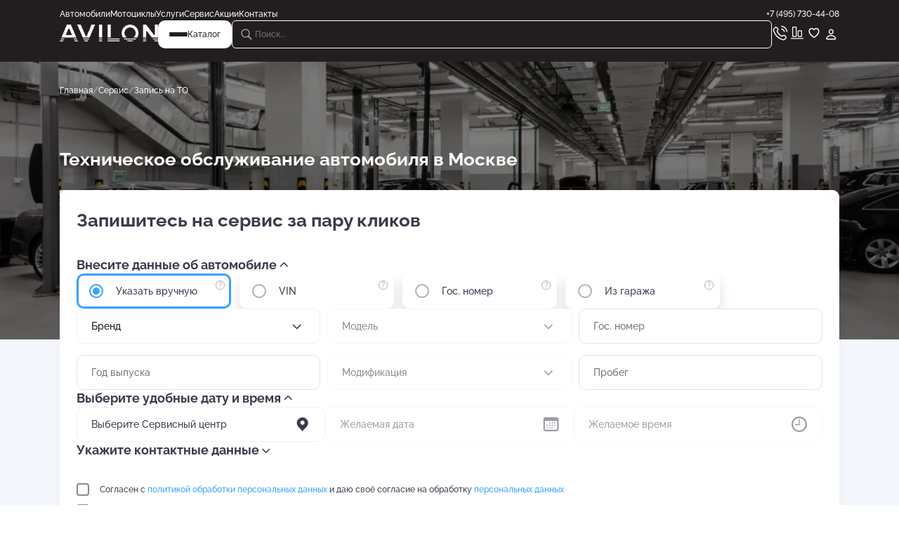

--- FILE ---
content_type: text/html; charset=utf-8
request_url: https://avilon.ru/service/maintenance/
body_size: 38569
content:
<!DOCTYPE html><html lang="ru"><head><meta charSet="utf-8"/><meta name="viewport" content="width=device-width, initial-scale=1.0, minimum-scale=1.0, maximum-scale=1.0, user-scalable=3"/><meta name="viewport" content="width=device-width, initial-scale=1"/><link rel="stylesheet" href="/_next/static/css/a70e0deb18bac822.css" data-precedence="next"/><link rel="stylesheet" href="/_next/static/css/780ff12a18796939.css" data-precedence="next"/><link rel="stylesheet" href="/_next/static/css/215bf696e6f86a00.css" data-precedence="next"/><link rel="stylesheet" href="/_next/static/css/662f0161a103656d.css" data-precedence="next"/><link rel="stylesheet" href="/_next/static/css/2f1550876c0c97ad.css" data-precedence="next"/><link rel="stylesheet" href="/_next/static/css/9bc1ffd3896e0178.css" data-precedence="next"/><link rel="stylesheet" href="/_next/static/css/14176196b3a6f116.css" data-precedence="next"/><link rel="stylesheet" href="/_next/static/css/6eb896fad4573563.css" data-precedence="next"/><link rel="stylesheet" href="/_next/static/css/f96423fa005f542f.css" data-precedence="next"/><link rel="stylesheet" href="/_next/static/css/26d1f0fe2df05a9e.css" data-precedence="next"/><link rel="stylesheet" href="/_next/static/css/2bc73a0d602571c3.css" data-precedence="next"/><link rel="stylesheet" href="/_next/static/css/c634b84dbf04ef2e.css" data-precedence="next"/><link rel="stylesheet" href="/_next/static/css/018bc64630dd09db.css" data-precedence="next"/><link rel="stylesheet" href="/_next/static/css/ec0ec79abe5e8079.css" data-precedence="next"/><link rel="stylesheet" href="/_next/static/css/cd648161d5aec3ab.css" data-precedence="next"/><link rel="stylesheet" href="/_next/static/css/eeb67e0d5ee8842e.css" data-precedence="next"/><link rel="preload" as="script" fetchPriority="low" href="/_next/static/chunks/webpack-50643cc71ef21c45.js"/><script src="/_next/static/chunks/4bd1b696-4b6e88004c05a3f3.js" async=""></script><script src="/_next/static/chunks/6353-ee5c22b576ecc922.js" async=""></script><script src="/_next/static/chunks/main-app-6d477962466ffe13.js" async=""></script><script src="/_next/static/chunks/app/global-error-ea826786deac5f99.js" async=""></script><script src="/_next/static/chunks/5125-c8ba1a0abfb9d47c.js" async=""></script><script src="/_next/static/chunks/8527-80dc4680660a79ef.js" async=""></script><script src="/_next/static/chunks/5898-47c875c52f3c1642.js" async=""></script><script src="/_next/static/chunks/6065-633390dd4cf43226.js" async=""></script><script src="/_next/static/chunks/3355-4b14fcd89f698f4f.js" async=""></script><script src="/_next/static/chunks/8726-a93f129d7a927ac1.js" async=""></script><script src="/_next/static/chunks/9997-5dfdced46ca4d461.js" async=""></script><script src="/_next/static/chunks/8772-4a25d0efb8512132.js" async=""></script><script src="/_next/static/chunks/1458-6cfe780d39222c4a.js" async=""></script><script src="/_next/static/chunks/347-4de7e8993bd56bb2.js" async=""></script><script src="/_next/static/chunks/1305-119fc9437f019ad1.js" async=""></script><script src="/_next/static/chunks/app/layout-1a5130b0b1bdc0a9.js" async=""></script><script src="/_next/static/chunks/5903-6bf198d376c25bbd.js" async=""></script><script src="/_next/static/chunks/9692-7059cb614464250d.js" async=""></script><script src="/_next/static/chunks/199-1c45c3ad118429b8.js" async=""></script><script src="/_next/static/chunks/1616-cafe5f43a62c0307.js" async=""></script><script src="/_next/static/chunks/9401-77cca6e514925502.js" async=""></script><script src="/_next/static/chunks/app/service/maintenance/page-d4c0e6125aa8b6a2.js" async=""></script><script src="/_next/static/chunks/app/not-found-9115370bc38293a9.js" async=""></script><meta name="next-size-adjust" content=""/><link rel="icon" href="/favicon.ico" type="image/x-icon"/><link rel="icon" type="image/png" sizes="32x32" href="/png/favicons/favicon-32x32.png"/><link rel="icon" type="image/png" sizes="16x16" href="/png/favicons/favicon-16x16.png"/><link rel="apple-touch-icon" sizes="180x180" href="/png/favicons/apple-touch-icon.png"/><link rel="mask-icon" href="/svg/favicons/safari-pinned-tab.svg" color="#000000"/><meta name="msapplication-TileColor" content="#ffffff"/><meta name="theme-color" content="#ffffff"/><link rel="manifest" href="/manifest.json"/><title>Техническое обслуживание (ТО) автомобилей в Москве у официального дилера АВИЛОН</title><meta name="description" content="Регламент технического и сервисного обслуживания автомобилей. Рассчитайте 
стоимость ТО для машины у официального дилера АВИЛОН в Москве. Порядок и перечень документов для 
прохождения технического обслуживания авто."/><meta name="application-name" content="AVILON"/><meta name="author" content="АО &quot;Авилон АГ&quot;"/><meta name="keywords" content="АВИЛОН, AVILON, автодилер, автомобиль, мото, Россия, Москва, Московская область, официальный сайт"/><meta name="referrer" content="origin-when-cross-origin"/><meta name="publisher" content="АО &quot;Авилон АГ&quot;"/><meta name="robots" content="index, follow"/><meta name="googlebot" content="index, follow"/><meta name="yandex-verification" content="76ca9aa4dde09544"/><link rel="canonical" href="https://avilon.ru/service/maintenance/"/><meta property="fb:app_id" content="348907142500430"/><meta name="format-detection" content="telephone=no, address=no, email=no"/><meta property="og:title" content="Техническое обслуживание (ТО) автомобилей в Москве у официального дилера АВИЛОН"/><meta property="og:description" content="Регламент технического и сервисного обслуживания автомобилей. Рассчитайте 
стоимость ТО для машины у официального дилера АВИЛОН в Москве. Порядок и перечень документов для 
прохождения технического обслуживания авто."/><meta property="og:url" content="https://avilon.ru/service/maintenance/"/><meta property="og:site_name" content="АВИЛОН"/><meta property="og:locale" content="ru-RU"/><meta property="og:image" content="https://avilon.ru/upload/medialibrary/868/86891cd0490a07c2f455e4d637a5f73a.jpg"/><meta property="og:type" content="website"/><meta name="twitter:card" content="summary_large_image"/><meta name="twitter:title" content="Техническое обслуживание (ТО) автомобилей в Москве у официального дилера АВИЛОН"/><meta name="twitter:description" content="Регламент технического и сервисного обслуживания автомобилей. Рассчитайте 
стоимость ТО для машины у официального дилера АВИЛОН в Москве. Порядок и перечень документов для 
прохождения технического обслуживания авто."/><meta name="twitter:image" content="https://avilon.ru/upload/medialibrary/868/86891cd0490a07c2f455e4d637a5f73a.jpg"/><meta name="sentry-trace" content="0acc0532e24d648eabe78e869168a3b1-b321dd1d8f4132d3-1"/><meta name="baggage" content="sentry-environment=production,sentry-public_key=2a2b0434f9e94993485126a33b702e80,sentry-trace_id=0acc0532e24d648eabe78e869168a3b1,sentry-transaction=GET%20%2Fservice%2Fmaintenance,sentry-sampled=true,sentry-sample_rand=0.7216915499010903,sentry-sample_rate=1"/><script src="/_next/static/chunks/polyfills-42372ed130431b0a.js" noModule=""></script></head><body class="__variable_19d453"><div hidden=""><!--$--><!--/$--></div><a class="webim_button" rel="webim" href="#"><img alt="webim" loading="lazy" width="0" height="0" decoding="async" data-nimg="1" style="color:transparent" src="https://avilon.webim.ru/button.php"/></a><!--$--><!--/$--><div class="RootLayout_container__7bWQQ"><div class="Header_wrapper__yvwjE"><div class="ContentLayout_wrapper__w6vu7 Header_contentLayout__iOmgW"><div class="ContentLayout_container__b83eM"><div class="Header_container__5ADy0"><div class="Header_navigation__t03rH"><div class="Header_navigation__list__1ouWV"><a href="/catalog/cars/">Автомобили</a><a href="/catalog/moto/">Мотоциклы</a><a href="/services/">Услуги</a><a href="/service/">Сервис</a><a href="/special/avtomobili/">Акции</a><a href="/contacts/">Контакты</a></div><p>+7 (495) 730-44-08</p></div><div class="Header_bottom__Jv_Ao"><a class="Header_logo__orCKF" href="/"><img title="AVILON" alt="AVILON" loading="lazy" width="30" height="30" decoding="async" data-nimg="1" class="Header_mobileLogo__HMd0K" style="color:transparent" src="/svg/mobileLogo.svg"/><img title="AVILON" alt="AVILON" loading="lazy" width="140" height="24" decoding="async" data-nimg="1" class="Header_webLogo__PQR6K" style="color:transparent" src="/png/webLogo.png"/></a><div class="Header_logo__web__0aoiS"><a href="/"><img title="AVILON" alt="AVILON" loading="lazy" width="140" height="24" decoding="async" data-nimg="1" style="color:transparent" src="/png/webLogo.png"/></a><button class="Header_menu__SzTY1"><div class="Header_menu__burger__zRsNw"><div class="Header_menu__burger__el__mzZSW"></div><div class="Header_menu__burger__el__mzZSW"></div><div class="Header_menu__burger__el__mzZSW"></div></div><p>Каталог</p></button></div><div class="Header_options__YQApL"><div class="Input_container__OaPFM Input_containerDef__4OP5j Header_search__RZlqB"><img alt="search" loading="lazy" width="24" height="24" decoding="async" data-nimg="1" style="color:transparent" src="/svg/searchV2.svg"/><input placeholder="Поиск..."/></div><svg xmlns="http://www.w3.org/2000/svg" width="24" height="24" fill="none" viewBox="0 0 25 24" class="Header_searchIco__lxJDQ"><path fill="#fff" d="M10.955 16.767a6.36 6.36 0 0 0 3.71-1.196l3.935 3.935a.95.95 0 0 0 .68.274c.54 0 .922-.415.922-.947a.9.9 0 0 0-.266-.664l-3.91-3.918a6.36 6.36 0 0 0 1.312-3.868c0-3.51-2.872-6.383-6.383-6.383C7.452 4 4.57 6.864 4.57 10.383c0 3.512 2.872 6.384 6.384 6.384m0-1.378c-2.74 0-5.006-2.266-5.006-5.006 0-2.739 2.266-5.005 5.006-5.005 2.739 0 5.005 2.266 5.005 5.005 0 2.74-2.266 5.006-5.005 5.006" opacity="0.6"></path></svg><a href="tel:+74957304408"><img title="Позвонить в AVILON" alt="call" loading="lazy" width="24" height="24" decoding="async" data-nimg="1" style="color:transparent" src="/svg/call.svg"/></a><a href="/compare/"><img title="Сравнить автомобили в AVILON" alt="compare" loading="lazy" width="24" height="24" decoding="async" data-nimg="1" style="color:transparent" src="/svg/compare.svg"/></a><a href="/favorites/"><img title="Понравилось в AVILON" alt="like" loading="lazy" width="24" height="24" decoding="async" data-nimg="1" style="color:transparent" src="/svg/like.svg"/></a><div class="Header_profileLogin__kQwCm"><img title="Личный кабинет" alt="profile" loading="lazy" width="24" height="24" decoding="async" data-nimg="1" style="color:transparent" src="/svg/profile.svg"/></div></div></div></div></div></div></div><div class="ServiceRequest_root__wDBmd"><div class="ContentLayout_wrapper__w6vu7 ServiceRequest_topbar__JzqP8"><div class="ContentLayout_container__b83eM"><div class="AwayTopbar_container__1w4Cr"><a href="/services/"><svg xmlns="http://www.w3.org/2000/svg" width="32" height="32" fill="none"><path fill="#3A3B4D" d="M9.541 15.605c0 .351.13.653.412.914l7.815 7.654c.22.221.502.342.833.342.663 0 1.196-.523 1.196-1.196 0-.331-.141-.623-.362-.854l-7.041-6.86 7.041-6.86c.221-.232.362-.533.362-.854 0-.673-.533-1.196-1.196-1.196-.331 0-.612.12-.833.342L9.953 14.68c-.281.271-.412.572-.412.924"></path></svg><span>Запись на сервис</span></a></div></div></div><div class="ServiceRequest_banner__Dw_Qe"><div class="Banner_container__xvYpB"><img alt="Записаться на сервис в АВИЛОН" loading="lazy" width="1024" height="317" decoding="async" data-nimg="1" style="color:transparent" src="https://s1.avilon.ru/upload/medialibrary/a2b/a2b79b3a0458b8030e588691aaf1cf21.jpg"/></div></div><div class="ServiceRequest_breadCrumbs__nGNUL"><div class="ContentLayout_wrapper__w6vu7 ServiceRequest_bread_wrap__r3fI3"><div class="ContentLayout_container__b83eM"><div class="BreadCrumbs_container__sszKw"><a class="BreadCrumbs_text__7_nb7 BreadCrumbs_whiteMod__XKL03" href="/">Главная</a><p class="BreadCrumbs_slash__42yOS">/</p><a class="BreadCrumbs_text__7_nb7 BreadCrumbs_whiteMod__XKL03" href="/service/">Сервис</a><p class="BreadCrumbs_slash__42yOS">/</p><p class="BreadCrumbs_text__7_nb7 BreadCrumbs_whiteMod__XKL03">Запись на ТО</p></div></div></div></div><div class="ContentLayout_wrapper__w6vu7 ServiceRequest_form__5vjaE"><div class="ContentLayout_container__b83eM"><h1 class="ServiceRequest_title__nENsO">Техническое обслуживание автомобиля в Москве</h1><div class="MainForm_container__TiijO ServiceRequest_form_block__yy_V9"><div class="MainForm_form__1YUzb"><div class="MainFormProvider_container__JaAbL"><form class="ServiceForm_container__9m0Sy"><h2 class="ServiceForm_title__K8Lob">Запишитесь на сервис за пару кликов</h2><div class="MobileSection_container__JZRtv"><div class="MobileSection_title__hVuOe"><p>Запишитесь на сервис</p><p>за <!-- -->3<!-- --> шага</p></div><div class="MobileSection_body__8f_M9"><div class="MobileSection_circle__pXWNU"><img alt="car" loading="lazy" width="67.5" height="67.5" decoding="async" data-nimg="1" class="" style="color:transparent" src="/svg/carV3.svg"/><img alt="calendarPlus" loading="lazy" width="67.5" height="67.5" decoding="async" data-nimg="1" class="MobileSection_hidden__DxVnF" style="color:transparent" src="/svg/calendarPlus.svg"/><img alt="userEdit" loading="lazy" width="67.5" height="67.5" decoding="async" data-nimg="1" class="MobileSection_hidden__DxVnF" style="color:transparent" src="/svg/userEdit.svg"/><div class="MobileSection_circle__tag__30wKY">01</div></div><div class="MobileSection_text__DrF_s"><p>Автомобиль</p><p>Укажите данные вашего автомобиля</p></div></div><div class="MobileSection_tabs___7Bwp"><div class="MobileSection_tab__NOrf7 MobileSection_tab_mod__2io3Z"></div><div class="MobileSection_tab__NOrf7"></div><div class="MobileSection_tab__NOrf7"></div></div></div><div class="NavigationTabs_container__jKkZw ServiceForm_tabs__dCc8J"><button class="PrimaryButton_container__IHvtc PrimaryButton_sizeM__h3LeQ NavigationTabs_btn__WJXpb" type="button"><p>Вручную</p></button><button class="PrimaryButton_container__IHvtc PrimaryButton_sizeM__h3LeQ NavigationTabs_btn__WJXpb NavigationTabs_inactive__n3MIU" type="button"><p>VIN</p></button><button class="PrimaryButton_container__IHvtc PrimaryButton_sizeM__h3LeQ NavigationTabs_btn__WJXpb NavigationTabs_inactive__n3MIU" type="button"><p>Гос. номер</p></button><button class="PrimaryButton_container__IHvtc PrimaryButton_sizeM__h3LeQ NavigationTabs_btn__WJXpb NavigationTabs_inactive__n3MIU" type="button"><p>Гараж</p></button></div><div class="ServiceForm_body__P56Eq"><div class="VehicleInformationSection_container__W9wp_"><div class="VehicleInformationSection_header__9XA8R"><h3 class="VehicleInformationSection_subTitle__0gIlL">Внесите данные об автомобиле</h3><img alt="" loading="lazy" width="20" height="20" decoding="async" data-nimg="1" style="color:transparent" src="/svg/arrow.svg"/></div><div class="VehicleInformationSection_body__zOawF"><div class="VehicleInformationSection_tabs__qfD5X"><div class="RadioButton_container__yDjiw RadioButton_container_mod__9p_0K"><div class="RadioButton_circle__m1Wbd RadioButton_circle_mod__GOptL"><div></div></div><p class="RadioButton_text__ggIBC">Указать вручную</p><div class="RadioButton_help__blIn3"><p class="RadioButton_help__text__UUllX">?</p><div class="RadioButton_help__modal__Vkac6">Заполните всю информацию об автомобиле вручную.</div></div></div><div class="RadioButton_container__yDjiw"><div class="RadioButton_circle__m1Wbd"><div></div></div><p class="RadioButton_text__ggIBC">VIN</p><div class="RadioButton_help__blIn3"><p class="RadioButton_help__text__UUllX">?</p><div class="RadioButton_help__modal__Vkac6">Пример: 1FADP3FG2JLA38534</div></div></div><div class="RadioButton_container__yDjiw"><div class="RadioButton_circle__m1Wbd"><div></div></div><p class="RadioButton_text__ggIBC">Гос. номер</p><div class="RadioButton_help__blIn3"><p class="RadioButton_help__text__UUllX">?</p><div class="RadioButton_help__modal__Vkac6">Пример: А123АА777</div></div></div><div class="RadioButton_container__yDjiw"><div class="RadioButton_circle__m1Wbd"><div></div></div><p class="RadioButton_text__ggIBC">Из гаража</p><div class="RadioButton_help__blIn3"><p class="RadioButton_help__text__UUllX">?</p><div class="RadioButton_help__modal__Vkac6">Для выбора из гаража пройдите авторизацию.</div></div></div></div><div class="VehicleInformationSection_list__a4R2s"><label class="Select_container__XyjsM VehicleInformationSection_select__XwyZE" for="_R_cj39i5fiv5v7db_"><input id="_R_cj39i5fiv5v7db_" class="Select_input__pNBVS" type="checkbox" readOnly="" value=""/><div class="Select_top__MsWJd VehicleInformationSection_select_top__I3cMD"><div class="Select_displayText__sSIID">Бренд</div><div class="Select_rightContent__vNf_V"><svg xmlns="http://www.w3.org/2000/svg" width="32" height="32" fill="none" viewBox="-2 -2 36 36"><path fill="#3A3B4D" d="M9.541 15.605c0 .351.13.653.412.914l7.815 7.654c.22.221.502.342.833.342.663 0 1.196-.523 1.196-1.196 0-.331-.141-.623-.362-.854l-7.041-6.86 7.041-6.86c.221-.232.362-.533.362-.854 0-.673-.533-1.196-1.196-1.196-.331 0-.612.12-.833.342L9.953 14.68c-.281.271-.412.572-.412.924"></path></svg></div></div><div class="Select_wrapper__qZZ1M"><div class="Select_list__VytyR"></div></div></label><label class="Select_container__XyjsM Select_disable__b_zW_ VehicleInformationSection_select__XwyZE" for="_R_kj39i5fiv5v7db_"><input id="_R_kj39i5fiv5v7db_" class="Select_input__pNBVS" type="checkbox" readOnly="" value=""/><div class="Select_top__MsWJd VehicleInformationSection_select_top__I3cMD"><div class="Select_displayText__sSIID">Модель</div><div class="Select_rightContent__vNf_V"><svg xmlns="http://www.w3.org/2000/svg" width="32" height="32" fill="none" viewBox="-2 -2 36 36"><path fill="#3A3B4D" d="M9.541 15.605c0 .351.13.653.412.914l7.815 7.654c.22.221.502.342.833.342.663 0 1.196-.523 1.196-1.196 0-.331-.141-.623-.362-.854l-7.041-6.86 7.041-6.86c.221-.232.362-.533.362-.854 0-.673-.533-1.196-1.196-1.196-.331 0-.612.12-.833.342L9.953 14.68c-.281.271-.412.572-.412.924"></path></svg></div></div><div class="Select_wrapper__qZZ1M"><div class="Select_list__VytyR"></div></div></label><div class="Input_container__OaPFM Input_containerLight__cBe54 VehicleInformationSection_inp__Ovp_W"><input maxLength="9" placeholder="Гос. номер" name="gosNomer"/></div><div class="Input_container__OaPFM Input_containerLight__cBe54 VehicleInformationSection_inp__Ovp_W"><input maxLength="4" placeholder="Год выпуска" name="year"/></div><label class="Select_container__XyjsM Select_disable__b_zW_ VehicleInformationSection_select__XwyZE" for="_R_5cj39i5fiv5v7db_"><input id="_R_5cj39i5fiv5v7db_" class="Select_input__pNBVS" type="checkbox" readOnly="" value=""/><div class="Select_top__MsWJd VehicleInformationSection_select_top__I3cMD"><div class="Select_displayText__sSIID">Модификация</div><div class="Select_rightContent__vNf_V"><svg xmlns="http://www.w3.org/2000/svg" width="32" height="32" fill="none" viewBox="-2 -2 36 36"><path fill="#3A3B4D" d="M9.541 15.605c0 .351.13.653.412.914l7.815 7.654c.22.221.502.342.833.342.663 0 1.196-.523 1.196-1.196 0-.331-.141-.623-.362-.854l-7.041-6.86 7.041-6.86c.221-.232.362-.533.362-.854 0-.673-.533-1.196-1.196-1.196-.331 0-.612.12-.833.342L9.953 14.68c-.281.271-.412.572-.412.924"></path></svg></div></div><div class="Select_wrapper__qZZ1M"><div class="Select_list__VytyR"></div></div></label><div class="Input_container__OaPFM Input_containerLight__cBe54 VehicleInformationSection_inp__Ovp_W"><input maxLength="7" placeholder="Пробег" name="run"/></div></div></div></div><div class="ServiceInformationSection_container__Gy1k9"><div class="ServiceInformationSection_header__sisRN"><h3 class="ServiceInformationSection_subTitle__m_ur7">Выберите удобные дату и время</h3><img alt="" loading="lazy" width="20" height="20" decoding="async" data-nimg="1" style="color:transparent" src="/svg/arrow.svg"/></div><div class="ServiceInformationSection_list__c3Y_o ServiceInformationSection_list_mod__wmc8T"><label class="AdvancedSelect_container__3qsCx ServiceInformationSection_select__Pe6O3" for="_R_1l39i5fiv5v7db_"><input id="_R_1l39i5fiv5v7db_" class="AdvancedSelect_input__vWEyY" type="checkbox" readOnly="" checked="" value="Выберите Сервисный центр"/><div class="AdvancedSelect_top__Mk2os ServiceInformationSection_select__top__hf6OV"><p>Выберите Сервисный центр</p><svg xmlns="http://www.w3.org/2000/svg" width="42" height="41" fill="none" class="ServiceInformationSection_selectIco__Q5g__" viewBox="0 0 40 40"><path fill="#3A3B4D" fill-rule="evenodd" d="M26.923 30.046c-2.298 2.24-4.548 4.43-5.826 6.963-1.278-2.532-3.528-4.724-5.826-6.963-3.752-3.655-7.634-7.437-7.634-13.037 0-7.364 6.026-13.333 13.46-13.333s13.46 5.97 13.46 13.333c0 5.6-3.882 9.382-7.634 13.037m-5.826-8.87c2.788 0 5.048-2.239 5.048-5s-2.26-5-5.048-5-5.048 2.238-5.048 5 2.26 5 5.048 5" clip-rule="evenodd"></path></svg></div><div class="AdvancedSelect_wrapper__09zPT"><div class="AdvancedSelect_list__Mk1ea"></div></div></label><label class="AdvancedSelect_container__3qsCx AdvancedSelect_disable__QtLcr ServiceInformationSection_select__Pe6O3" for="_R_6l39i5fiv5v7db_"><input id="_R_6l39i5fiv5v7db_" class="AdvancedSelect_input__vWEyY" type="checkbox" readOnly="" value=""/><div class="AdvancedSelect_top__Mk2os ServiceInformationSection_select__top__hf6OV"><p>Желаемая дата</p><svg xmlns="http://www.w3.org/2000/svg" width="25" height="24" fill="none" class="ServiceInformationSection_selectIco__Q5g__"><path fill="#3A3B4D" d="M5.189 22h14.735c2.322 0 3.531-1.198 3.531-3.488V5.489c0-2.29-1.21-3.489-3.531-3.489H5.189C2.877 2 1.668 3.188 1.668 5.489v13.023c0 2.29 1.21 3.488 3.52 3.488m-.011-2.13c-.888 0-1.38-.46-1.38-1.401V8.624c0-.942.492-1.402 1.38-1.402h14.756c.889 0 1.38.46 1.38 1.402v9.845c0 .941-.491 1.401-1.38 1.401zm5.318-8.956h.632c.385 0 .513-.118.513-.492V9.79c0-.385-.128-.503-.513-.503h-.632c-.385 0-.513.118-.513.503v.632c0 .374.128.492.513.492m3.5 0h.63c.375 0 .504-.118.504-.492V9.79c0-.385-.129-.503-.503-.503h-.632c-.385 0-.513.118-.513.503v.632c0 .374.128.492.513.492m3.488 0h.631c.386 0 .514-.118.514-.492V9.79c0-.385-.129-.503-.514-.503h-.631c-.375 0-.503.118-.503.503v.632c0 .374.128.492.503.492M7.008 14.36h.62c.386 0 .514-.118.514-.503v-.632c0-.374-.128-.492-.514-.492h-.62c-.386 0-.514.118-.514.492v.632c0 .385.128.503.514.503m3.488 0h.632c.385 0 .513-.118.513-.503v-.632c0-.374-.128-.492-.513-.492h-.632c-.385 0-.513.118-.513.492v.632c0 .385.128.503.513.503m3.5 0h.63c.375 0 .504-.118.504-.503v-.632c0-.374-.129-.492-.503-.492h-.632c-.385 0-.513.118-.513.492v.632c0 .385.128.503.513.503m3.488 0h.631c.386 0 .514-.118.514-.503v-.632c0-.374-.129-.492-.514-.492h-.631c-.375 0-.503.118-.503.492v.632c0 .385.128.503.503.503M7.008 17.795h.62c.386 0 .514-.118.514-.493v-.631c0-.385-.128-.503-.514-.503h-.62c-.386 0-.514.118-.514.503v.631c0 .375.128.492.514.492m3.488 0h.632c.385 0 .513-.118.513-.493v-.631c0-.385-.128-.503-.513-.503h-.632c-.385 0-.513.118-.513.503v.631c0 .375.128.492.513.492m3.5 0h.63c.375 0 .504-.118.504-.493v-.631c0-.385-.129-.503-.503-.503h-.632c-.385 0-.513.118-.513.503v.631c0 .375.128.492.513.492"></path></svg></div><div class="AdvancedSelect_wrapper__09zPT"><div class="AdvancedSelect_list__Mk1ea"></div></div></label><label class="AdvancedSelect_container__3qsCx AdvancedSelect_disable__QtLcr ServiceInformationSection_select__Pe6O3" for="_R_al39i5fiv5v7db_"><input id="_R_al39i5fiv5v7db_" class="AdvancedSelect_input__vWEyY" type="checkbox" readOnly="" value=""/><div class="AdvancedSelect_top__Mk2os ServiceInformationSection_select__top__hf6OV"><p>Желаемое время</p><svg xmlns="http://www.w3.org/2000/svg" width="24" height="24" fill="none" class="ServiceInformationSection_selectIco__Q5g__"><path fill="#3A3B4D" d="M11.995 23C18.024 23 23 18.021 23 12S18.013 1 11.984 1C5.966 1 1 5.979 1 12s4.976 11 10.995 11m0-2.192c-4.88 0-8.783-3.925-8.783-8.808a8.754 8.754 0 0 1 8.772-8.798A8.79 8.79 0 0 1 20.8 12a8.776 8.776 0 0 1-8.804 8.808m-5.36-7.468h5.35c.488 0 .86-.372.86-.85V5.531a.84.84 0 0 0-.86-.851.84.84 0 0 0-.841.85v6.107H6.636a.84.84 0 0 0-.851.851.84.84 0 0 0 .85.851"></path></svg></div><div class="AdvancedSelect_wrapper__09zPT"><div class="AdvancedSelect_list__Mk1ea"></div></div></label></div></div><div class="ContactInformationSection_container__CBniA ContactInformationSection_container_mod__JqowY ContactInformationSection_container_mobileMod__q__6u"><div class="ContactInformationSection_header__0bwNF"><h3 class="ContactInformationSection_subTitle__SxAoX">Укажите контактные данные</h3><img alt="" loading="lazy" width="20" height="20" decoding="async" data-nimg="1" style="color:transparent" src="/svg/arrow.svg"/></div><div class="ContactInformationSection_list__jPiXO"><div class="Input_container__OaPFM Input_containerLight__cBe54 ContactInformationSection_inp__tJrbl"><input placeholder="Имя" name="name"/></div><div class="Input_container__OaPFM Input_containerLight__cBe54 ContactInformationSection_inp__tJrbl"><input placeholder="Фамилия" name="lastName"/></div><div class="Input_container__OaPFM Input_containerLight__cBe54 ContactInformationSection_inp__tJrbl"><input placeholder="Телефон" name="phone"/></div><div class="Input_container__OaPFM Input_containerLight__cBe54 ContactInformationSection_inp__tJrbl"><input placeholder="Email" name="email"/></div></div></div></div><div class="ServiceForm_checkBox__DdtGN ServiceForm_checkBox_mod__yqia6"><div><div class="CheckBoxWithAgree_container__aTC7W"><div class="CheckBox_wrapper__enoBB"><label class="CheckBox_container__b_AKH"><input type="checkbox"/><img alt="checkMark" loading="lazy" width="16" height="16" decoding="async" data-nimg="1" style="color:transparent" src="/svg/checkMark.svg"/></label></div><p class="CheckBoxWithAgree_text__FeF1p">Согласен с<!-- --> <a target="_blank" href="//avilon.ru/upload/legal/avilon-personal-data-policy.pdf ">политикой обработки персональных данных</a> <!-- -->и даю своё согласие на обработку<!-- --> <a target="_blank" href="/legal/consent/">персональных данных</a></p></div><div class="CheckBoxWithAgree_container__aTC7W"><div class="CheckBox_wrapper__enoBB"><label class="CheckBox_container__b_AKH"><input type="checkbox"/><img alt="checkMark" loading="lazy" width="16" height="16" decoding="async" data-nimg="1" style="color:transparent" src="/svg/checkMark.svg"/></label></div><p class="CheckBoxWithAgree_text__FeF1p">Я даю своё согласие на предоставление мне информации, в том числе рекламного характера, способами, указанными в<!-- --> <a target="_blank" href="/legal/consent/">Согласии на обработку персональных данных</a></p></div></div></div><div class="MainFormFooter_container__EE_89"><button class="PrimaryButton_container__IHvtc PrimaryButton_sizeM__h3LeQ MainFormFooter_btn__T81VP MainFormFooter_miniTablet__e8F6G MainFormFooter_btn_mod__q3__y" type="button"><svg xmlns="http://www.w3.org/2000/svg" width="34" height="34" fill="none" class="MainFormFooter_inlineIco__C5tii" viewBox="0 0 30 30"><path fill="#3A3B4D" d="M10.095 21.778c-.448.448-.47 1.248.01 1.707.46.48 1.27.46 1.719.01L17 18.32l5.176 5.176c.459.459 1.249.47 1.708-.01.48-.46.47-1.26.01-1.719l-5.176-5.176 5.176-5.166c.46-.47.47-1.259-.01-1.718-.46-.48-1.25-.47-1.708-.01L17 14.872l-5.176-5.177c-.448-.448-1.26-.47-1.719.011-.48.46-.458 1.26-.01 1.708l5.176 5.176z"></path></svg><p>Сбросить</p></button><button class="PrimaryButton_container__IHvtc PrimaryButton_sizeM__h3LeQ MainFormFooter_btn__T81VP MainFormFooter_application__dn3ff" disabled=""><p>Оставить заявку</p></button></div><div class="smart-captcha"></div><input type="hidden" name="csrftoken" value="188c5cf0f92abc00c386c541ad65c11eef69fb9bc7c264f358d1d9b230b7b49155c7e0a26b86f202" /></form></div></div></div></div></div><div class="ContentLayout_wrapper__w6vu7 ServiceRequest_content__payno"><div class="ContentLayout_container__b83eM"><div class="Advantages_wrapper__5_tEw"><h2 class="Advantages_title__WHfnK">Выберите интересующую услугу</h2><div class="Advantages_grid___W40_ Advantages__3__JvSEU"><div class="Advantages_item__NidXT Advantages_is_buttons__SRyaY"><div class="Advantages_imgWrapper__pwkEL"><img title="Кузовной ремонт в АВИЛОН" alt="Кузовной ремонт в АВИЛОН" loading="lazy" width="210" height="108" decoding="async" data-nimg="1" class="Advantages_img__AJzFR" style="color:transparent" src="/png/service/request/5.png"/></div><div class="Advantages_text__rhI7T"><button class="PrimaryButton_container__IHvtc PrimaryButton_sizeM__h3LeQ"><p>Кузовной ремонт</p></button></div></div><div class="Advantages_item__NidXT Advantages_is_buttons__SRyaY"><div class="Advantages_imgWrapper__pwkEL"><img title="Механический ремонт в АВИЛОН" alt="Механический ремонт в АВИЛОН" loading="lazy" width="173" height="108" decoding="async" data-nimg="1" class="Advantages_img__AJzFR" style="color:transparent" src="/png/service/request/6.png"/></div><div class="Advantages_text__rhI7T"><button class="PrimaryButton_container__IHvtc PrimaryButton_sizeM__h3LeQ"><p>Механический ремонт</p></button></div></div><div class="Advantages_item__NidXT Advantages_is_buttons__SRyaY"><div class="Advantages_imgWrapper__pwkEL"><img title="Спецпредложения в АВИЛОН" alt="Спецпредложения в АВИЛОН" loading="lazy" width="148" height="108" decoding="async" data-nimg="1" class="Advantages_img__AJzFR" style="color:transparent" src="/png/service/request/8.png"/></div><div class="Advantages_text__rhI7T"><button class="PrimaryButton_container__IHvtc PrimaryButton_sizeM__h3LeQ"><p>Спецпредложения</p></button></div></div></div></div></div></div><div class="ContentLayout_wrapper__w6vu7 ServiceRequest_content__payno"><div class="ContentLayout_container__b83eM"><div class="InfoPoster_container__L6Uem"><div class="InfoPoster_header__4_wtk InfoPoster_is_visible__y58iz InfoPoster_is_title__XQQ2O"><h3 class="InfoPoster_title__lns6i">Акции на кузовной ремонт и сервис</h3><a class="InfoPoster_link__d2xCO InfoPoster_is_link__4JTii" href="/special/service-offers/">Вce</a></div><div class="InfoPoster_content__px2gC InfoPoster_is_content__Ri_R5"><div class="swiper"><div class="swiper-wrapper"><div class="swiper-slide InfoPoster_swiperSlide___sbsA"><div class="CardInfo_container__8BGQA"><a href="/special/service-offers/pora-na-to-my-vas-zhdem/"><div class="CardInfo_body__CHXfS"><img alt="Пора на ТО?! Мы вас ждем!" title="Пора на ТО?! Мы вас ждем! | c 26.12.2025 по 31.01.2026" loading="lazy" width="498" height="260" decoding="async" data-nimg="1" class="CardInfo_img__3P8IZ" style="color:transparent" src="https://s1.avilon.ru/upload/iblock/c6e/c6e63798c11f87f76894e4e304a157cc.jpg"/><div class="CardInfo_info__sQq_b"><div class="CardInfo_date__BVEA2">c 26.12.2025 по 31.01.2026</div></div><div class="CardInfo_header__XJudj"><p>Пора на ТО?! Мы вас ждем!</p><img alt="arrow" loading="lazy" width="24" height="24" decoding="async" data-nimg="1" style="color:transparent" src="/svg/arrowV2.svg"/></div></div></a></div></div><div class="swiper-slide InfoPoster_swiperSlide___sbsA"><div class="CardInfo_container__8BGQA"><a href="/special/service-offers/minus-10-na-vsyu-summu-zakaz-naryada-dlya-tank/"><div class="CardInfo_body__CHXfS"><img alt="Минус 10% на всю сумму заказ-наряда для TANK" title="Минус 10% на всю сумму заказ-наряда для TANK | c 26.12.2025 по 31.01.2026" loading="lazy" width="498" height="260" decoding="async" data-nimg="1" class="CardInfo_img__3P8IZ" style="color:transparent" src="https://s1.avilon.ru/upload/iblock/fad/fad98fc45c343e92432d8805594952c2.jpg"/><div class="CardInfo_info__sQq_b"><div class="CardInfo_date__BVEA2">c 26.12.2025 по 31.01.2026</div></div><div class="CardInfo_header__XJudj"><p>Минус 10% на всю сумму заказ-наряда для TANK</p><img alt="arrow" loading="lazy" width="24" height="24" decoding="async" data-nimg="1" style="color:transparent" src="/svg/arrowV2.svg"/></div></div></a></div></div><div class="swiper-slide InfoPoster_swiperSlide___sbsA"><div class="CardInfo_container__8BGQA"><a href="/special/service-offers/to-po-fiksirovannoy-tsene-dlya-solaris-v-avilon/"><div class="CardInfo_body__CHXfS"><img alt="ТО по фиксированной цене для Solaris в АВИЛОН" title="ТО по фиксированной цене для Solaris в АВИЛОН | c 26.12.2025 по 31.01.2026" loading="lazy" width="498" height="260" decoding="async" data-nimg="1" class="CardInfo_img__3P8IZ" style="color:transparent" src="https://s1.avilon.ru/upload/iblock/457/4572fa8cd2d788604fa0d85c3d2029bd.JPG"/><div class="CardInfo_info__sQq_b"><div class="CardInfo_date__BVEA2">c 26.12.2025 по 31.01.2026</div></div><div class="CardInfo_header__XJudj"><p>ТО по фиксированной цене для Solaris в АВИЛОН</p><img alt="arrow" loading="lazy" width="24" height="24" decoding="async" data-nimg="1" style="color:transparent" src="/svg/arrowV2.svg"/></div></div></a></div></div><div class="swiper-slide InfoPoster_swiperSlide___sbsA"><div class="CardInfo_container__8BGQA"><a href="/special/service-offers/vygodnyy-servis-kia-v-avilon/"><div class="CardInfo_body__CHXfS"><img alt="Выгодный сервис KIA в АВИЛОН" title="Выгодный сервис KIA в АВИЛОН | c 26.12.2025 по 31.01.2026" loading="lazy" width="498" height="260" decoding="async" data-nimg="1" class="CardInfo_img__3P8IZ" style="color:transparent" src="https://s1.avilon.ru/upload/iblock/ffa/ffabaf0aaed570dc7d5827aa57d13349.jpg"/><div class="CardInfo_info__sQq_b"><div class="CardInfo_date__BVEA2">c 26.12.2025 по 31.01.2026</div></div><div class="CardInfo_header__XJudj"><p>Выгодный сервис KIA в АВИЛОН</p><img alt="arrow" loading="lazy" width="24" height="24" decoding="async" data-nimg="1" style="color:transparent" src="/svg/arrowV2.svg"/></div></div></a></div></div><div class="swiper-slide InfoPoster_swiperSlide___sbsA"><div class="CardInfo_container__8BGQA"><a href="/special/service-offers/zashchita-ot-morozov-dlya-vashego-tenet/"><div class="CardInfo_body__CHXfS"><img alt="Защита от морозов для вашего TENET" title="Защита от морозов для вашего TENET | c 22.12.2025 по 28.02.2026" loading="lazy" width="498" height="260" decoding="async" data-nimg="1" class="CardInfo_img__3P8IZ" style="color:transparent" src="https://s1.avilon.ru/upload/iblock/3f7/3f775ae35a7259b1055860494a333068.jpg"/><div class="CardInfo_info__sQq_b"><div class="CardInfo_date__BVEA2">c 22.12.2025 по 28.02.2026</div></div><div class="CardInfo_header__XJudj"><p>Защита от морозов для вашего TENET</p><img alt="arrow" loading="lazy" width="24" height="24" decoding="async" data-nimg="1" style="color:transparent" src="/svg/arrowV2.svg"/></div></div></a></div></div><div class="swiper-slide InfoPoster_swiperSlide___sbsA"><div class="CardInfo_container__8BGQA"><a href="/special/service-offers/den-rozhdeniya-s-vygodoy-v-exeed-tsentr-avilon/"><div class="CardInfo_body__CHXfS"><img alt="День рождения с выгодой в EXEED ЦЕНТР АВИЛОН!" title="День рождения с выгодой в EXEED ЦЕНТР АВИЛОН! | c 27.11.2025 по 31.01.2026" loading="lazy" width="498" height="260" decoding="async" data-nimg="1" class="CardInfo_img__3P8IZ" style="color:transparent" src="https://s1.avilon.ru/upload/iblock/b1b/b1bda3f733257583575e6ab6115b167e.jpg"/><div class="CardInfo_info__sQq_b"><div class="CardInfo_date__BVEA2">c 27.11.2025 по 31.01.2026</div></div><div class="CardInfo_header__XJudj"><p>День рождения с выгодой в EXEED ЦЕНТР АВИЛОН!</p><img alt="arrow" loading="lazy" width="24" height="24" decoding="async" data-nimg="1" style="color:transparent" src="/svg/arrowV2.svg"/></div></div></a></div></div><div class="swiper-slide InfoPoster_swiperSlide___sbsA"><div class="CardInfo_container__8BGQA"><a href="/special/service-offers/sezonnyy-check-up-vashego-exeed-za-4-390-rub/"><div class="CardInfo_body__CHXfS"><img alt="Сезонный Check-up Вашего EXEED за 4 390 руб." title="Сезонный Check-up Вашего EXEED за 4 390 руб. | c 27.11.2025 по 31.01.2026" loading="lazy" width="498" height="260" decoding="async" data-nimg="1" class="CardInfo_img__3P8IZ" style="color:transparent" src="https://s1.avilon.ru/upload/iblock/3c4/3c42c8f177bdd8629a4a14573a67665f.jpg"/><div class="CardInfo_info__sQq_b"><div class="CardInfo_date__BVEA2">c 27.11.2025 по 31.01.2026</div></div><div class="CardInfo_header__XJudj"><p>Сезонный Check-up Вашего EXEED за 4 390 руб.</p><img alt="arrow" loading="lazy" width="24" height="24" decoding="async" data-nimg="1" style="color:transparent" src="/svg/arrowV2.svg"/></div></div></a></div></div><div class="swiper-slide InfoPoster_swiperSlide___sbsA"><div class="CardInfo_container__8BGQA"><a href="/special/service-offers/podgotovte-li-auto-k-zime-diagnostika-batarei-v-podarok/"><div class="CardInfo_body__CHXfS"><img alt="Подготовьте Li Auto к зиме — диагностика батареи в подарок!" title="Подготовьте Li Auto к зиме — диагностика батареи в подарок! | c 27.10.2025 по 31.01.2026" loading="lazy" width="498" height="260" decoding="async" data-nimg="1" class="CardInfo_img__3P8IZ" style="color:transparent" src="https://s1.avilon.ru/upload/iblock/fa1/fa11d2f4fa12fdf9f03f68f50991195f.jpg"/><div class="CardInfo_info__sQq_b"><div class="CardInfo_date__BVEA2">c 27.10.2025 по 31.01.2026</div></div><div class="CardInfo_header__XJudj"><p>Подготовьте Li Auto к зиме — диагностика батареи в подарок!</p><img alt="arrow" loading="lazy" width="24" height="24" decoding="async" data-nimg="1" style="color:transparent" src="/svg/arrowV2.svg"/></div></div></a></div></div><div class="swiper-slide InfoPoster_swiperSlide___sbsA"><div class="CardInfo_container__8BGQA"><a href="/special/service-offers/gotovim-pnevmosistemu-k-zime/"><div class="CardInfo_body__CHXfS"><img alt="Готовим пневмосистему к зиме!" title="Готовим пневмосистему к зиме! | c 27.10.2025 по 31.01.2026" loading="lazy" width="498" height="260" decoding="async" data-nimg="1" class="CardInfo_img__3P8IZ" style="color:transparent" src="https://s1.avilon.ru/upload/iblock/8d5/8d53826ea7ab1c38e2cd3d5a7386d316.jpg"/><div class="CardInfo_info__sQq_b"><div class="CardInfo_date__BVEA2">c 27.10.2025 по 31.01.2026</div></div><div class="CardInfo_header__XJudj"><p>Готовим пневмосистему к зиме!</p><img alt="arrow" loading="lazy" width="24" height="24" decoding="async" data-nimg="1" style="color:transparent" src="/svg/arrowV2.svg"/></div></div></a></div></div><div class="swiper-slide InfoPoster_swiperSlide___sbsA"><div class="CardInfo_container__8BGQA"><a href="/special/service-offers/vyberite-svoyu-zimnyuyu-aktsiyu-s-vygodoy-50/"><div class="CardInfo_body__CHXfS"><img alt="Выберите свою зимнюю акцию с выгодой 50%" title="Выберите свою зимнюю акцию с выгодой 50% | c 27.10.2025 по 31.01.2026" loading="lazy" width="498" height="260" decoding="async" data-nimg="1" class="CardInfo_img__3P8IZ" style="color:transparent" src="https://s1.avilon.ru/upload/iblock/09d/09dda93683249b87bc69727b74a75843.jpg"/><div class="CardInfo_info__sQq_b"><div class="CardInfo_date__BVEA2">c 27.10.2025 по 31.01.2026</div></div><div class="CardInfo_header__XJudj"><p>Выберите свою зимнюю акцию с выгодой 50%</p><img alt="arrow" loading="lazy" width="24" height="24" decoding="async" data-nimg="1" style="color:transparent" src="/svg/arrowV2.svg"/></div></div></a></div></div><div class="swiper-slide InfoPoster_swiperSlide___sbsA"><div class="CardInfo_container__8BGQA"><a href="/special/service-offers/kalibrovka-kamer-360/"><div class="CardInfo_body__CHXfS"><img alt="Калибровка камер 360°" title="Калибровка камер 360° | c 27.10.2025 по 31.01.2026" loading="lazy" width="498" height="260" decoding="async" data-nimg="1" class="CardInfo_img__3P8IZ" style="color:transparent" src="https://s1.avilon.ru/upload/iblock/1af/1afb37b0e1db9db78c6ba8cd826df6ef.jpg"/><div class="CardInfo_info__sQq_b"><div class="CardInfo_date__BVEA2">c 27.10.2025 по 31.01.2026</div></div><div class="CardInfo_header__XJudj"><p>Калибровка камер 360°</p><img alt="arrow" loading="lazy" width="24" height="24" decoding="async" data-nimg="1" style="color:transparent" src="/svg/arrowV2.svg"/></div></div></a></div></div><div class="swiper-slide InfoPoster_swiperSlide___sbsA"><div class="CardInfo_container__8BGQA"><a href="/special/service-offers/diagnostika-batarei-li-auto-po-spetsialnoy-tsene/"><div class="CardInfo_body__CHXfS"><img alt="Диагностика батареи Li Auto по специальной цене" title="Диагностика батареи Li Auto по специальной цене | c 27.10.2025 по 31.01.2026" loading="lazy" width="498" height="260" decoding="async" data-nimg="1" class="CardInfo_img__3P8IZ" style="color:transparent" src="https://s1.avilon.ru/upload/iblock/119/11996003a369d093f805a84be7e7e7dd.jpg"/><div class="CardInfo_info__sQq_b"><div class="CardInfo_date__BVEA2">c 27.10.2025 по 31.01.2026</div></div><div class="CardInfo_header__XJudj"><p>Диагностика батареи Li Auto по специальной цене</p><img alt="arrow" loading="lazy" width="24" height="24" decoding="async" data-nimg="1" style="color:transparent" src="/svg/arrowV2.svg"/></div></div></a></div></div><div class="swiper-slide InfoPoster_swiperSlide___sbsA"><div class="CardInfo_container__8BGQA"><a href="/special/service-offers/zimnyaya-zashchita-porogov-li-auto-17-000r/"><div class="CardInfo_body__CHXfS"><img alt="Зимняя защита порогов Li Auto – 17 000Р" title="Зимняя защита порогов Li Auto – 17 000Р | c 27.10.2025 по 31.01.2026" loading="lazy" width="498" height="260" decoding="async" data-nimg="1" class="CardInfo_img__3P8IZ" style="color:transparent" src="https://s1.avilon.ru/upload/iblock/64c/64c6cd074d53c44dda07eeca926f3208.jpg"/><div class="CardInfo_info__sQq_b"><div class="CardInfo_date__BVEA2">c 27.10.2025 по 31.01.2026</div></div><div class="CardInfo_header__XJudj"><p>Зимняя защита порогов Li Auto – 17 000Р</p><img alt="arrow" loading="lazy" width="24" height="24" decoding="async" data-nimg="1" style="color:transparent" src="/svg/arrowV2.svg"/></div></div></a></div></div><div class="swiper-slide InfoPoster_swiperSlide___sbsA"><div class="CardInfo_container__8BGQA"><a href="/special/service-offers/optimizatsiya-multimediynoy-sistemy-12-750r/"><div class="CardInfo_body__CHXfS"><img alt="Оптимизация мультимедийной системы – 12 750Р" title="Оптимизация мультимедийной системы – 12 750Р | c 27.10.2025 по 31.01.2026" loading="lazy" width="498" height="260" decoding="async" data-nimg="1" class="CardInfo_img__3P8IZ" style="color:transparent" src="https://s1.avilon.ru/upload/iblock/6d5/6d52507020a6c1069592b3021d5ad2f0.jpg"/><div class="CardInfo_info__sQq_b"><div class="CardInfo_date__BVEA2">c 27.10.2025 по 31.01.2026</div></div><div class="CardInfo_header__XJudj"><p>Оптимизация мультимедийной системы – 12 750Р</p><img alt="arrow" loading="lazy" width="24" height="24" decoding="async" data-nimg="1" style="color:transparent" src="/svg/arrowV2.svg"/></div></div></a></div></div><div class="swiper-slide InfoPoster_swiperSlide___sbsA"><div class="CardInfo_container__8BGQA"><a href="/special/service-offers/ozonirovanie-v-podarok-pri-prokhozhdenii-to/"><div class="CardInfo_body__CHXfS"><img alt="Озонирование в подарок при прохождении ТО" title="Озонирование в подарок при прохождении ТО | c 20.10.2025 по 31.01.2026" loading="lazy" width="498" height="260" decoding="async" data-nimg="1" class="CardInfo_img__3P8IZ" style="color:transparent" src="https://s1.avilon.ru/upload/iblock/871/871fa478a8c8fdb49b65c0b000232460.jpg"/><div class="CardInfo_info__sQq_b"><div class="CardInfo_date__BVEA2">c 20.10.2025 по 31.01.2026</div></div><div class="CardInfo_header__XJudj"><p>Озонирование в подарок при прохождении ТО</p><img alt="arrow" loading="lazy" width="24" height="24" decoding="async" data-nimg="1" style="color:transparent" src="/svg/arrowV2.svg"/></div></div></a></div></div><div class="swiper-slide InfoPoster_swiperSlide___sbsA"><div class="CardInfo_container__8BGQA"><a href="/special/service-offers/sezonnyy-servis-haval-pro-v-avilon/"><div class="CardInfo_body__CHXfS"><img alt="Сезонный сервис HAVAL pro в АВИЛОН" title="Сезонный сервис HAVAL pro в АВИЛОН | c 20.10.2025 по 31.01.2026" loading="lazy" width="498" height="260" decoding="async" data-nimg="1" class="CardInfo_img__3P8IZ" style="color:transparent" src="https://s1.avilon.ru/upload/iblock/17d/17da0ce251c7c89af4d0bde4d978110a.jpg"/><div class="CardInfo_info__sQq_b"><div class="CardInfo_date__BVEA2">c 20.10.2025 по 31.01.2026</div></div><div class="CardInfo_header__XJudj"><p>Сезонный сервис HAVAL pro в АВИЛОН</p><img alt="arrow" loading="lazy" width="24" height="24" decoding="async" data-nimg="1" style="color:transparent" src="/svg/arrowV2.svg"/></div></div></a></div></div></div><div class="swiper-scrollbar"></div></div></div></div></div></div><div class="ContentLayout_wrapper__w6vu7 ServiceRequest_content__payno"><div class="ContentLayout_container__b83eM"></div></div><div class="ContentLayout_wrapper__w6vu7 ServiceRequest_content__payno"><div class="ContentLayout_container__b83eM"><div class="Advantages_wrapper__5_tEw"><h2 class="Advantages_title__WHfnK">Преимущества обслуживания в АВИЛОН</h2><div class="Advantages_grid___W40_ Advantages__4__gBV3U"><div class="Advantages_item__NidXT"><div class="Advantages_imgWrapper__pwkEL"><img title="Гарантия на все виды работы и запасные части" alt="Гарантия на все виды работы и запасные части" loading="lazy" width="125" height="108" decoding="async" data-nimg="1" class="Advantages_img__AJzFR" style="color:transparent" src="/png/service/request/1.png"/></div><div class="Advantages_text__rhI7T"><p class="Advantages_p__AJ7ta">Гарантия на все виды работы и запасные части</p></div></div><div class="Advantages_item__NidXT"><div class="Advantages_imgWrapper__pwkEL"><img alt="Оригинальные запчасти и расходные материалы" loading="lazy" width="125" height="108" decoding="async" data-nimg="1" class="Advantages_img__AJzFR" style="color:transparent" src="/png/service/request/2.png"/></div><div class="Advantages_text__rhI7T"><p class="Advantages_p__AJ7ta">Оригинальные запчасти и расходные материалы</p></div></div><div class="Advantages_item__NidXT"><div class="Advantages_imgWrapper__pwkEL"><img alt="Запись в день обращения" loading="lazy" width="125" height="108" decoding="async" data-nimg="1" class="Advantages_img__AJzFR" style="color:transparent" src="/png/service/request/3.png"/></div><div class="Advantages_text__rhI7T"><p class="Advantages_p__AJ7ta">Запись в день обращения </p></div></div><div class="Advantages_item__NidXT"><div class="Advantages_imgWrapper__pwkEL"><img alt="" loading="lazy" width="132" height="108" decoding="async" data-nimg="1" class="Advantages_img__AJzFR" style="color:transparent" src="/png/service/request/4.png"/></div><div class="Advantages_text__rhI7T"><p class="Advantages_p__AJ7ta">Сертифицированные специалисты и профессиональное оборудование</p></div></div><div class="Advantages_item__NidXT"><div class="Advantages_imgWrapper__pwkEL"><img alt="Различные способы оплаты" loading="lazy" width="200" height="200" decoding="async" data-nimg="1" class="Advantages_img__AJzFR" style="color:transparent" src="/png/service/request/manyPaymentMethods.png"/></div><div class="Advantages_text__rhI7T"><p class="Advantages_p__AJ7ta">Различные способы оплаты</p></div></div><div class="Advantages_item__NidXT"><div class="Advantages_imgWrapper__pwkEL"><img alt="Обслуживание электрокаров" loading="lazy" width="200" height="200" decoding="async" data-nimg="1" class="Advantages_img__AJzFR" style="color:transparent" src="/png/service/request/electroVehiclesMaintenance.png"/></div><div class="Advantages_text__rhI7T"><p class="Advantages_p__AJ7ta">Обслуживание электрокаров</p></div></div><div class="Advantages_item__NidXT"><div class="Advantages_imgWrapper__pwkEL"><img alt="Уютные зоны ожидания и Wi-Fi" loading="lazy" width="200" height="200" decoding="async" data-nimg="1" class="Advantages_img__AJzFR" style="color:transparent" src="/png/service/request/comfortableRelaxPlace.png"/></div><div class="Advantages_text__rhI7T"><p class="Advantages_p__AJ7ta">Уютные зоны ожидания и Wi-Fi</p></div></div><div class="Advantages_item__NidXT"><div class="Advantages_imgWrapper__pwkEL"><img alt="Бесплатная парковка" loading="lazy" width="200" height="200" decoding="async" data-nimg="1" class="Advantages_img__AJzFR" style="color:transparent" src="/png/service/request/taxFreeParking.png"/></div><div class="Advantages_text__rhI7T"><p class="Advantages_p__AJ7ta">Бесплатная парковка</p></div></div></div></div></div></div><div class="ContentLayout_wrapper__w6vu7 ServiceRequest_content_last__g_Uw6"><div class="ContentLayout_container__b83eM"><form class="FeedBackForm_container__r7rWp" id="feedback"><div class="FeedBackForm_header__8mx77"><h3 class="FeedBackForm_title__loO04">Остались вопросы? Закажите звонок</h3><p class="FeedBackForm_text__c2tSU">Оставьте заявку и вам перезвонит первый освободившийся оператор</p></div><div class="FeedBackForm_body__tpXcW"><div class="FeedBackForm_body__top__tW56l"><div class="Input_container__OaPFM Input_containerLight__cBe54 FeedBackForm_inp__nflJ2"><input type="text" placeholder="+7 (900) 000 - 00 - 00" name="phone"/></div><button class="PrimaryButton_container__IHvtc PrimaryButton_sizeM__h3LeQ FeedBackForm_btn__hhWQ5" disabled=""><p>Заказать звонок</p></button></div><div><div class="CheckBoxWithAgree_container__aTC7W"><div class="CheckBox_wrapper__enoBB"><label class="CheckBox_container__b_AKH"><input type="checkbox"/><img alt="checkMark" loading="lazy" width="16" height="16" decoding="async" data-nimg="1" style="color:transparent" src="/svg/checkMark.svg"/></label></div><p class="CheckBoxWithAgree_text__FeF1p">Согласен с<!-- --> <a target="_blank" href="//avilon.ru/upload/legal/avilon-personal-data-policy.pdf ">политикой обработки персональных данных</a> <!-- -->и даю своё согласие на обработку<!-- --> <a target="_blank" href="/legal/consent/">персональных данных</a></p></div><div class="CheckBoxWithAgree_container__aTC7W"><div class="CheckBox_wrapper__enoBB"><label class="CheckBox_container__b_AKH"><input type="checkbox"/><img alt="checkMark" loading="lazy" width="16" height="16" decoding="async" data-nimg="1" style="color:transparent" src="/svg/checkMark.svg"/></label></div><p class="CheckBoxWithAgree_text__FeF1p">Я даю своё согласие на предоставление мне информации, в том числе рекламного характера, способами, указанными в<!-- --> <a target="_blank" href="/legal/consent/">Согласии на обработку персональных данных</a></p></div></div></div><div class="smart-captcha"></div><input type="hidden" name="csrftoken" value="188c5cf0f92abc00c386c541ad65c11eef69fb9bc7c264f358d1d9b230b7b49155c7e0a26b86f202" /></form></div></div><div class="ContentLayout_wrapper__w6vu7 ServiceRequest_content__payno"><div class="ContentLayout_container__b83eM"><div class="InfoSection_wrapper__bYPIo"><h2 class="InfoSection_title__OSRtY">Зачем нужно проходить ТО?</h2><div class="InfoSection_content___EM6B"><div class="InfoSection_text__dz7y5">
      <p>
        <strong>Регулярное техническое обслуживание</strong> — это не просто формальность, 
        а обязательная процедура, которая поможет сохранить Ваш автомобиль в технически 
        исправном состоянии, для долгой и безопасной эксплуатации автомобиля.
      </p>
      <br/>
      Техническое обслуживание включает:
      <ul>
        <li>Комплексная диагностика автомобиля;
        </li>
        <li>Использование сертифицированных запчастей;
        </li>
        <li>Работы по регламенту производителя.
        </li>
      </ul>
        <h3>Вам пора на ТО, если:</h3>
      <ul>
        <li>Подошел срок планового обслуживания (смотрите сервисную книжку).</li>
        <li>Планируете дальнюю поездку — проверьте авто заранее.</li>
        <li>Заметили необычные звуки или поведение машины.</li>
        <li>Хотите сохранить заводскую гарантию на автомобиль.</li>
      </ul>
      <p>Не откладывайте заботу о своем авто — запишитесь на техническое обслуживание в 
      АВИЛОН прямо сейчас. 
      Это займет минуту: оставьте заявку на сайте, и выберите для себя удобное время.</p>
    </div><div class="InfoSection_img__CtLdw ServiceRequest_info_section_img__RskiK"><img title="Техническое обслуживание в АВИЛОН" alt="Техническое обслуживание в АВИЛОН" loading="lazy" width="1280" height="853" decoding="async" data-nimg="1" style="color:transparent" src="https://s1.avilon.ru/upload/medialibrary/d56/d5654f98e447933a8aa28ed4f4a4dcce.jpg"/></div></div></div></div></div><div class="ContentLayout_wrapper__w6vu7 ServiceRequest_content__payno"><div class="ContentLayout_container__b83eM"><div class="ContactUs_contacts__SjN0P"><div class="ContactUs_wrap__IlPYo"><div class="ContactUs_col__dhMR3"><h2 class="ContactUs_title__n9Ucg">Связаться с нами вы можете по номеру:</h2><div class="Clipboard_clip__WTIZp ContactUs_clip__LF2i9"><span><a href="tel:+74957304408">+7 (495) 730-44-08</a></span><button class="Clipboard_button__Os7pr"><svg xmlns="http://www.w3.org/2000/svg" width="24" height="25" fill="none"><path fill="#3A3B4D" d="M4.15 19.308c0 1.635.844 2.479 2.456 2.479h7.052c1.612 0 2.456-.852 2.456-2.479v-1.393h1.28c1.612 0 2.456-.852 2.456-2.479V9.477c0-.994-.21-1.627-.806-2.237l-3.752-3.827c-.572-.58-1.25-.807-2.117-.807h-2.832c-1.612 0-2.456.852-2.456 2.486V6.48h-1.28c-1.613 0-2.457.858-2.457 2.486zm11.203-7.925L11.27 7.24c-.573-.58-1.063-.739-1.884-.754V5.183c0-.686.362-1.07 1.085-1.07h3.141v3.579c0 .934.498 1.423 1.424 1.423h3.307v6.223c0 .693-.361 1.077-1.084 1.077h-1.145v-2.892c0-1.018-.129-1.492-.761-2.14m-.498-3.88v-2.78l3.097 3.15h-2.727c-.264 0-.37-.106-.37-.37M5.65 19.21V9.063c0-.693.361-1.078 1.092-1.078H9.04v4.099c0 1.092.535 1.62 1.62 1.62h3.954v5.506c0 .693-.361 1.078-1.092 1.078H6.734c-.723 0-1.084-.385-1.084-1.078m5.153-6.825c-.31 0-.445-.128-.445-.445V8.272l4.053 4.113z" opacity="0.5"></path></svg></button><span class="Clipboard_tooltip__WNvWe">Скопировано!</span></div><div class="ContactUs_image__e2v35"><img alt="" loading="lazy" width="200" height="200" decoding="async" data-nimg="1" style="color:transparent" src="/png/contact.png"/></div><div class="ContactUs_messengers__Q2shM"><a href="//t.me/AVILON_AG_bot" target="_blank" rel="nofollow" class="MessengerButton_btn__ci8Ug"><svg xmlns="http://www.w3.org/2000/svg" width="48" height="49" fill="none"><g clip-path="url(#icon-tg_svg__a)"><rect width="48" height="48" x="0.001" y="0.5" fill="#fff" rx="8"></rect><path fill="#3A3B4D" fill-rule="evenodd" d="M10.865 24.247q10.494-4.572 13.996-6.029c6.665-2.772 8.05-3.254 8.953-3.27.199-.003.642.046.93.28.243.197.31.463.342.65.032.186.071.612.04.944-.361 3.795-1.924 13.005-2.72 17.255-.336 1.799-.998 2.401-1.64 2.46-1.393.129-2.452-.92-3.802-1.805-2.112-1.385-3.305-2.247-5.356-3.598-2.37-1.562-.833-2.42.517-3.823.354-.366 6.495-5.952 6.613-6.459.015-.063.03-.3-.111-.424-.14-.125-.348-.082-.497-.048q-.318.072-10.123 6.69-1.437.989-2.603.962c-.857-.018-2.505-.484-3.73-.883-1.504-.488-2.698-.746-2.594-1.576q.081-.648 1.785-1.326" clip-rule="evenodd"></path></g><defs><clipPath id="icon-tg_svg__a"><rect width="48" height="48" x="0.001" y="0.5" fill="#fff" rx="8"></rect></clipPath></defs></svg><span>Написать Telegram</span></a><a href="//wa.me/79153306263" target="_blank" rel="nofollow" class="MessengerButton_btn__ci8Ug"><svg xmlns="http://www.w3.org/2000/svg" width="33" height="32" fill="none"><path fill="#00B91E" fill-rule="evenodd" d="M26.813 5.938A13.5 13.5 0 0 0 17.25 2C9.836 2 3.75 8.086 3.75 15.5c0 2.374.731 4.624 1.912 6.66L3.75 29l7.121-1.744C12.84 28.336 15 29 17.25 29c7.414 0 13.5-6.086 13.5-13.5 0-3.589-1.395-7.02-3.937-9.562M17.25 26.75c-2.002 0-3.915-.664-5.636-1.676l-.405-.248-4.23 1.114 1.125-4.129-.27-.427C6.72 19.606 6 17.615 6 15.5 6 9.335 11.085 4.25 17.25 4.25c2.981 0 5.85 1.181 7.965 3.296A11.23 11.23 0 0 1 28.5 15.5c0 6.165-5.096 11.25-11.25 11.25m6.188-8.494c-.338-.169-1.992-.979-2.296-1.091-.303-.113-.528-.169-.753.169-.225.337-.866 1.091-1.069 1.316-.191.225-.394.248-.731.079-.338-.169-1.418-.518-2.7-1.665-1.001-.889-1.676-1.992-1.868-2.329-.191-.337-.022-.518.146-.686.147-.146.338-.394.507-.585s.225-.338.337-.563.057-.416-.022-.585c-.09-.168-.765-1.822-1.046-2.497-.27-.653-.552-.563-.754-.574-.191-.011-.416-.011-.642-.011-.225 0-.585.09-.9.416-.303.338-1.17 1.159-1.17 2.813 0 1.653 1.204 3.25 1.373 3.476s2.374 3.622 5.737 5.073c.8.35 1.43.552 1.913.71.81.258 1.541.224 2.115.134.641-.101 1.991-.81 2.273-1.597.28-.788.28-1.463.19-1.598-.078-.146-.303-.236-.64-.405" clip-rule="evenodd"></path></svg><span>Написать WhatsApp</span></a></div><div class="ContactUs_data___EJTB"><div class="ContactUs_data_item__UeLuJ"><svg xmlns="http://www.w3.org/2000/svg" width="16" height="16" fill="none"><path stroke="#3A3B4D" stroke-linecap="round" stroke-linejoin="round" stroke-width="1.5" d="M14.333 12 9.904 8m-3.81 0-4.428 4m-.333-7.333 5.443 3.81c.441.309.661.463.901.523.212.053.433.053.645 0 .24-.06.46-.214.901-.523l5.443-3.81M4.533 13.334h6.933c1.12 0 1.68 0 2.108-.218a2 2 0 0 0 .874-.874c.218-.428.218-.988.218-2.108V5.867c0-1.12 0-1.68-.218-2.108a2 2 0 0 0-.874-.874c-.428-.218-.988-.218-2.108-.218H4.533c-1.12 0-1.68 0-2.108.218a2 2 0 0 0-.874.874c-.218.428-.218.988-.218 2.108v4.267c0 1.12 0 1.68.218 2.108a2 2 0 0 0 .874.874c.428.218.988.218 2.108.218"></path></svg><a href="mailto:info@avilon.ru">info@avilon.ru</a></div><div class="ContactUs_data_item__UeLuJ"><svg xmlns="http://www.w3.org/2000/svg" width="16" height="16" fill="none"><path stroke="#3A3B4D" stroke-linecap="round" stroke-linejoin="round" stroke-width="1.333" d="M3.8 10c-1.11.424-1.8 1.014-1.8 1.666C2 12.956 4.686 14 8 14s6-1.045 6-2.334c0-.652-.69-1.242-1.8-1.666M8 6h.007M12 6c0 2.71-3 4-4 6-1-2-4-3.29-4-6a4 4 0 1 1 8 0M8.667 6a.667.667 0 1 1-1.334 0 .667.667 0 0 1 1.334 0"></path></svg><span>Головной офис: <br/>Москва<!-- -->, <!-- -->Волгоградский проспект, д. 41, к. 1<!-- -->,<!-- --> <!-- -->109316</span></div><div class="ContactUs_data_item__UeLuJ"><svg xmlns="http://www.w3.org/2000/svg" width="16" height="16" fill="none"><path stroke="#3A3B4D" stroke-linecap="round" stroke-linejoin="round" stroke-width="1.5" d="m3.333 2-2 2m13.333 0-2-2M4 12.667 2.666 14M12 12.667 13.333 14M8 6v2.667L9.333 10M8 14A5.333 5.333 0 1 0 8 3.333 5.333 5.333 0 0 0 8 14"></path></svg><span>Ежедневно, с 9:00 до 21:40</span></div></div></div><div class="ContactUs_col__dhMR3"><div class="ContactUs_code__I0RC0"><div class="ContactUs_code_title__wleHn">Присоединяйтесь <br/> к нам в Telegram</div><div><img alt="" loading="lazy" width="238" height="238" decoding="async" data-nimg="1" style="color:transparent" src="/png/qr-code.png"/></div></div><div class="SocialLinks_block__EgFNC ContactUs_socialLinks__XMajq"><a class="SocialLinks_link__xjDOA" target="_blank" rel="nofollow" href="//t.me/avilon_official/"><svg xmlns="http://www.w3.org/2000/svg" width="34" height="35" fill="none"><g clip-path="url(#tg_svg__a)"><path fill="#fff" fill-rule="evenodd" d="M7.696 17.607q7.434-3.24 9.914-4.27c4.721-1.964 5.702-2.305 6.341-2.317.141-.002.456.033.66.198.171.14.218.328.241.46.023.133.051.434.029.67-.256 2.688-1.363 9.211-1.927 12.222-.238 1.274-.707 1.7-1.161 1.743-.988.09-1.737-.653-2.693-1.28-1.497-.98-2.342-1.59-3.794-2.548-1.679-1.106-.59-1.714.366-2.707.25-.26 4.6-4.217 4.684-4.576.01-.045.02-.212-.079-.3-.1-.089-.246-.058-.352-.034q-.225.051-7.17 4.74-1.019.698-1.844.68c-.607-.013-1.775-.343-2.643-.625-1.064-.346-1.91-.53-1.837-1.117q.058-.46 1.265-.94" class="tg_svg__path" clip-rule="evenodd"></path></g><defs><clipPath id="tg_svg__a"><path fill="#fff" d="M0 .786h34v34H0z"></path></clipPath></defs></svg></a><a class="SocialLinks_link__xjDOA" target="_blank" rel="nofollow" href="//wa.me/79153306263/"><svg xmlns="http://www.w3.org/2000/svg" width="34" height="35" fill="none"><path fill="#fff" fill-rule="evenodd" d="M17.261 8.224a9.338 9.338 0 0 0-7.998 14.16l-1.685 5.008 5.17-1.655a9.337 9.337 0 0 0 13.85-8.175c0-5.157-4.18-9.338-9.337-9.338m0 17.188a7.8 7.8 0 0 1-4.32-1.298l-3.017.966.981-2.915a7.8 7.8 0 0 1-1.495-4.602c0-4.328 3.522-7.85 7.851-7.85s7.85 3.522 7.85 7.85c0 4.329-3.521 7.85-7.85 7.85" clip-rule="evenodd"></path><path fill="#fff" fill-rule="evenodd" d="M15.071 13.699c-.151-.365-.267-.378-.5-.389q-.12-.006-.263-.008c-.3 0-.613.09-.801.282-.23.234-.802.782-.802 1.909 0 1.126.82 2.215.935 2.367s1.6 2.498 3.91 3.455c1.803.747 2.339.68 2.75.591.6-.13 1.35-.572 1.542-1.106.19-.535.19-.993.134-1.088-.057-.096-.21-.152-.44-.267-.228-.114-1.354-.668-1.563-.744-.21-.077-.404-.054-.565.17-.223.308-.438.625-.615.812-.139.147-.363.168-.555.086-.254-.108-.966-.356-1.841-1.136-.68-.607-1.14-1.356-1.273-1.585-.134-.23-.013-.365.09-.49.118-.142.227-.244.341-.377.115-.134.179-.205.255-.359.077-.152.025-.31-.032-.425-.058-.115-.515-1.24-.706-1.7z" clip-rule="evenodd"></path></svg></a><a class="SocialLinks_link__xjDOA" target="_blank" rel="nofollow" href="//vk.com/avilonofficial/"><svg xmlns="http://www.w3.org/2000/svg" width="34" height="35" fill="none"><path fill="#fff" d="M17.807 24.161c-6.172 0-9.692-4.188-9.838-11.156h3.091c.102 5.115 2.38 7.281 4.186 7.728v-7.728h2.91v4.411c1.783-.19 3.656-2.2 4.288-4.411h2.91a8.5 8.5 0 0 1-1.394 3.19 8.6 8.6 0 0 1-2.566 2.371 8.9 8.9 0 0 1 2.925 2.305 8.8 8.8 0 0 1 1.712 3.29h-3.204A5.5 5.5 0 0 0 21.1 21.47a5.6 5.6 0 0 0-2.944-1.296v3.987z"></path></svg></a><a class="SocialLinks_link__xjDOA" target="_blank" rel="nofollow" href="//www.youtube.com/user/AGAVILON/"><svg xmlns="http://www.w3.org/2000/svg" width="34" height="35" fill="none"><path fill="#fff" fill-rule="evenodd" d="M24.057 11.652a2.3 2.3 0 0 1 1.597 1.648c.377 1.454.377 4.486.377 4.486s0 3.033-.377 4.486a2.3 2.3 0 0 1-1.597 1.647c-1.408.39-7.057.39-7.057.39s-5.648 0-7.057-.39a2.3 2.3 0 0 1-1.597-1.647c-.377-1.454-.377-4.486-.377-4.486s0-3.032.377-4.486a2.3 2.3 0 0 1 1.597-1.648c1.408-.389 7.057-.389 7.057-.389s5.649 0 7.057.39m-4.047 6.134-5.017 2.508v-5.017z" clip-rule="evenodd"></path></svg></a></div></div></div></div></div></div><script type="application/ld+json">{"@context":"https://schema.org","@type":"Organization","duns":"365962328","logo":"https://avilon.ru/png/favicons/mstile-150x150.png","legalName":"АО \"Авилон АГ\"","name":"АВИЛОН","url":"https://avilon.ru","address":[{"@type":"PostalAddress","postalCode":"109316","addressCountry":"7","addressLocality":"Россия","addressRegion":"Москва","streetAddress":"Волгоградский проспект, д. 41, к. 1"}],"contactPoint":[{"@type":"ContactPoint","telephone":"+7 (495) 730-44-08","contactType":"customer service","availableLanguage":["Russian"]}],"email":"info@avilon.ru"}</script><script type="application/ld+json">{"@context":"https://schema.org","@type":"BreadcrumbList","itemListElement":[{"@type":"ListItem","position":2,"item":{"@id":"https://avilon.ru/service/","name":"Сервис"}},{"@type":"ListItem","position":3,"item":{"@id":"https://avilon.ru/service/maintenance/","name":"Запись на ТО"}},{"@type":"ListItem","position":1,"item":{"@id":"https://avilon.ru/","name":"Главная"}}]}</script></div><!--$--><!--/$--><div class="MobileNavigation_container__vFUx9"><a class="MobileNavigation_container__el__x_n5N" href="/"><svg xmlns="http://www.w3.org/2000/svg" width="32" height="32" fill="none"><path fill="#F4F8FC" d="M3.716 15.103c0 .522.402.974 1.044.974.312 0 .593-.17.844-.372l1.145-.964v9.342c0 1.486.894 2.37 2.431 2.37h13.59c1.527 0 2.431-.884 2.431-2.37V14.69l1.206 1.015c.24.2.522.371.833.371.593 0 1.045-.372 1.045-.954 0-.342-.13-.613-.392-.834l-2.692-2.27V7.74c0-.452-.291-.733-.743-.733h-1.386c-.442 0-.744.281-.744.733v1.868L17.438 5.5c-.874-.733-1.979-.733-2.853 0L4.118 14.29a1.05 1.05 0 0 0-.402.813m15.177 2.772c0-.472-.301-.773-.773-.773H13.9c-.472 0-.783.301-.783.773v6.58H9.712c-.622 0-.964-.352-.964-.985V13.064l6.82-5.726c.282-.24.603-.24.884 0l6.74 5.666V23.47c0 .633-.341.984-.964.984h-3.335z"></path></svg><p>Главная</p></a><a class="MobileNavigation_container__el__x_n5N" href=""><svg xmlns="http://www.w3.org/2000/svg" width="32" height="32" fill="none"><path fill="#3A3B4D" d="M13.773 13.37c1.711-1.712 1.704-4.518-.008-6.23-1.704-1.704-4.51-1.711-6.221 0-1.726 1.726-1.72 4.532-.015 6.237a4.424 4.424 0 0 0 6.244-.008m-1.314-1.314c-1.023 1.022-2.6 1.022-3.616.007-1.008-1.009-1.037-2.614-.014-3.637 1.009-1.008 2.621-.987 3.63.021a2.523 2.523 0 0 1 0 3.609m1.491 11.818c1.705-1.704 1.705-4.517-.007-6.229-1.705-1.704-4.517-1.704-6.222 0-1.726 1.726-1.719 4.532-.014 6.236a4.424 4.424 0 0 0 6.243-.007m10.342-10.341c1.704-1.705 1.704-4.517-.008-6.23-1.704-1.704-4.517-1.704-6.221 0-1.726 1.727-1.72 4.532-.015 6.237a4.424 4.424 0 0 0 6.244-.007m-11.663 9.034c-1.016 1.016-2.6 1.023-3.615.008-1.009-1.009-1.03-2.621-.014-3.637 1.015-1.016 2.628-.994 3.636.014 1.016 1.016 1.009 2.6-.007 3.615m10.342-10.341c-1.016 1.016-2.6 1.023-3.616.007-1.008-1.008-1.03-2.62-.014-3.636s2.628-.995 3.637.014c1.015 1.015 1.008 2.6-.008 3.615m1.484 11.826c1.712-1.712 1.698-4.524-.007-6.23-1.705-1.704-4.51-1.71-6.222 0-1.726 1.727-1.719 4.532-.014 6.237 1.704 1.705 4.517 1.719 6.243-.007m-1.314-1.314c-1.023 1.023-2.6 1.023-3.615.007-1.009-1.009-1.037-2.614-.014-3.637 1.008-1.008 2.62-.987 3.629.022a2.523 2.523 0 0 1 0 3.608"></path></svg><p>Меню</p></a><a class="MobileNavigation_container__el__x_n5N" href="/catalog/"><svg xmlns="http://www.w3.org/2000/svg" width="32" height="32" fill="none" viewBox="0 0 33 32"><path fill="#F4F8FC" d="M16.5 7.83c-.884-1.044-2.852-1.978-5.163-1.978-3.083 0-5.574 1.597-6.237 3.113v15.077c0 .985.642 1.366 1.356 1.366.532 0 .833-.16 1.175-.411.683-.553 1.798-1.196 3.706-1.196 1.919 0 3.225.643 3.807 1.135.322.241.693.473 1.356.473s1.025-.252 1.356-.473c.623-.462 1.889-1.135 3.807-1.135 1.909 0 3.044.653 3.707 1.196.341.25.643.412 1.175.412.713 0 1.356-.382 1.356-1.367V8.965c-.663-1.516-3.144-3.113-6.238-3.113-2.31 0-4.269.934-5.163 1.978M7.28 9.658c.27-.662 1.757-1.787 4.057-1.787s3.837 1.135 4.079 1.787v13.25c-1.035-.744-2.512-1.146-4.079-1.146-1.577 0-3.043.402-4.058 1.175zm18.441 0v13.28c-1.014-.774-2.48-1.176-4.058-1.176-1.567 0-3.043.402-4.078 1.145V9.658c.241-.652 1.778-1.787 4.078-1.787s3.787 1.125 4.058 1.787"></path></svg><p>Каталог</p></a><a class="MobileNavigation_container__el__x_n5N MobileNavigation_active__dcEGG" href="/service/"><svg xmlns="http://www.w3.org/2000/svg" width="33" height="32" fill="none"><path fill="#3A3B4D" d="M6.237 26.348c1.787 1.767 4.208 1.757 5.926.02 1.547-1.557 1.989-3.466 4.51-6.79l4.038 4.017.13.884c.06.392.312.744.633.965l3.184 2.139c.362.241.724.241.985-.02l1.918-1.919c.251-.26.231-.632 0-.984l-2.12-3.174a1.45 1.45 0 0 0-.973-.633l-.874-.13-4.27-4.27c.372-.391.764-.803 1.196-1.235 2.16.954 4.731.593 6.439-1.125 1.878-1.868 2.17-4.841.703-7.192l-1.145 1.145v.01L24.9 9.653c-.252.262-.563.272-.824 0L22.95 8.528c-.281-.28-.291-.592-.04-.843l1.607-1.608 1.155-1.145c-2.34-1.466-5.304-1.185-7.182.693-1.477 1.487-1.959 3.596-1.446 5.535L11.54 5.636C10.054 4.149 8.456 4.139 7 5.596L5.584 7.021c-1.457 1.446-1.447 3.043.04 4.53l5.615 5.615c-2.29 1.486-3.757 1.999-5.023 3.244-1.737 1.728-1.747 4.139.02 5.937M21.735 9.402l1.457 1.447c.753.753 1.718.773 2.43.06l1.357-1.366c.17 1.266-.221 2.531-1.135 3.445-1.638 1.638-4.35 1.557-6.087-.16-1.728-1.728-1.798-4.46-.151-6.088.904-.904 2.17-1.295 3.425-1.135l-1.356 1.346c-.743.744-.713 1.698.06 2.451M6.7 10.316c-.704-.703-.693-1.406-.01-2.099L8.195 6.69c.693-.693 1.406-.683 2.11.02l6.197 6.198c-1.506 1.436-2.802 2.5-3.927 3.325zm6.127 1.899c.17.19.482.17.643.01.19-.191.19-.482.01-.663L9.822 7.916a.446.446 0 0 0-.632 0 .45.45 0 0 0 0 .643zM11.55 13.48c.181.191.472.181.653 0a.446.446 0 0 0 0-.632L8.547 9.19c-.16-.17-.462-.17-.643 0-.18.181-.19.482-.01.653zm7.092.452c.18.171.361.342.552.482-6.6 6.79-5.916 8.488-8.206 10.789-1.045 1.054-2.471 1.094-3.586-.01-1.115-1.136-1.065-2.552-.02-3.597 2.3-2.29 3.987-1.607 10.778-8.206q.224.286.482.542m3.897 10.095-.21-1.125-4.622-4.62c.161-.201.332-.392.513-.603l4.67 4.67 1.126.192 1.848 2.45-.884.884zm-13.37.603a1.19 1.19 0 1 0-1.195-1.195c0 .663.543 1.195 1.196 1.195"></path></svg><p>Сервис</p></a><a class="MobileNavigation_container__el__x_n5N" href="/personal/profile/"><svg xmlns="http://www.w3.org/2000/svg" width="32" height="32" fill="none"><path fill="#FFF" d="M16.417 16.048c2.59 0 4.687-2.29 4.687-5.093C21.104 8.194 19.006 6 16.417 6c-2.58 0-4.698 2.226-4.687 4.976.01 2.793 2.097 5.072 4.687 5.072m0-1.872c-1.477 0-2.729-1.402-2.729-3.2-.01-1.755 1.241-3.103 2.729-3.103 1.498 0 2.728 1.327 2.728 3.081 0 1.798-1.24 3.221-2.728 3.221M9.739 26h13.345c1.85 0 2.739-.589 2.739-1.851 0-2.943-3.67-6.86-9.406-6.86S7 21.207 7 24.15C7 25.41 7.888 26 9.74 26m-.331-1.873c-.257 0-.353-.085-.353-.278 0-1.637 2.643-4.687 7.362-4.687 4.708 0 7.351 3.05 7.351 4.687 0 .193-.096.278-.353.278z"></path></svg><p>Профиль</p></a></div><div class="Footer_wrapper__Df1ze"><div class="ContentLayout_wrapper__w6vu7 Footer_contentLayout__agjOR"><div class="ContentLayout_container__b83eM"><div class="Footer_container__jPFYi"><img alt="Avion" loading="lazy" width="120" height="33" decoding="async" data-nimg="1" style="color:transparent" src="/webp/footerLogo2024.webp"/><div class="Footer_list__6sd1G"><div class="NavigationElement_container__HWP3N"><input id="FooterNavEl-footerNav - 0" type="checkbox"/><label class="NavigationElement_top___P8wk" for="FooterNavEl-footerNav - 0"><p>Новые</p><svg xmlns="http://www.w3.org/2000/svg" width="24" height="24" fill="none" viewBox="0 0 32 32"><path fill="#3A3B4D" d="M9.541 15.605c0 .351.13.653.412.914l7.815 7.654c.22.221.502.342.833.342.663 0 1.196-.523 1.196-1.196 0-.331-.141-.623-.362-.854l-7.041-6.86 7.041-6.86c.221-.232.362-.533.362-.854 0-.673-.533-1.196-1.196-1.196-.331 0-.612.12-.833.342L9.953 14.68c-.281.271-.412.572-.412.924"></path></svg></label><div class="NavigationElement_list__Ro7yg"><a href="/catalog/cars/new/">Автомобили</a><a href="/catalog/moto/new/">Мотоциклы</a><a href="/catalog/atvs/new/">Квадроциклы</a></div></div><div class="NavigationElement_container__HWP3N"><input id="FooterNavEl-footerNav - 1" type="checkbox"/><label class="NavigationElement_top___P8wk" for="FooterNavEl-footerNav - 1"><p>С пробегом</p><svg xmlns="http://www.w3.org/2000/svg" width="24" height="24" fill="none" viewBox="0 0 32 32"><path fill="#3A3B4D" d="M9.541 15.605c0 .351.13.653.412.914l7.815 7.654c.22.221.502.342.833.342.663 0 1.196-.523 1.196-1.196 0-.331-.141-.623-.362-.854l-7.041-6.86 7.041-6.86c.221-.232.362-.533.362-.854 0-.673-.533-1.196-1.196-1.196-.331 0-.612.12-.833.342L9.953 14.68c-.281.271-.412.572-.412.924"></path></svg></label><div class="NavigationElement_list__Ro7yg"><a href="/catalog/cars/used/">Автомобили</a><a href="/catalog/moto/used/">Мотоциклы</a><a href="/catalog/atvs/used/">Квадроциклы</a><a href="//avilon-trade.ru/auction/">Аукцион</a></div></div><div class="NavigationElement_container__HWP3N"><input id="FooterNavEl-footerNav - 2" type="checkbox"/><label class="NavigationElement_top___P8wk" for="FooterNavEl-footerNav - 2"><p>Сервис</p><svg xmlns="http://www.w3.org/2000/svg" width="24" height="24" fill="none" viewBox="0 0 32 32"><path fill="#3A3B4D" d="M9.541 15.605c0 .351.13.653.412.914l7.815 7.654c.22.221.502.342.833.342.663 0 1.196-.523 1.196-1.196 0-.331-.141-.623-.362-.854l-7.041-6.86 7.041-6.86c.221-.232.362-.533.362-.854 0-.673-.533-1.196-1.196-1.196-.331 0-.612.12-.833.342L9.953 14.68c-.281.271-.412.572-.412.924"></path></svg></label><div class="NavigationElement_list__Ro7yg"><a href="/service/">Записаться на сервис</a><a href="/service/maintenance/">Техническое обслуживание</a><a href="/service/body-repair/">Кузовной ремонт</a><a href="/service/mech-repair/">Механический ремонт</a><a href="/contacts/">Адреса сервисных центров</a><a href="/special/service-offers/">Акции сервиса</a></div></div><div class="NavigationElement_container__HWP3N"><input id="FooterNavEl-footerNav - 3" type="checkbox"/><label class="NavigationElement_top___P8wk" for="FooterNavEl-footerNav - 3"><p>Акции</p><svg xmlns="http://www.w3.org/2000/svg" width="24" height="24" fill="none" viewBox="0 0 32 32"><path fill="#3A3B4D" d="M9.541 15.605c0 .351.13.653.412.914l7.815 7.654c.22.221.502.342.833.342.663 0 1.196-.523 1.196-1.196 0-.331-.141-.623-.362-.854l-7.041-6.86 7.041-6.86c.221-.232.362-.533.362-.854 0-.673-.533-1.196-1.196-1.196-.331 0-.612.12-.833.342L9.953 14.68c-.281.271-.412.572-.412.924"></path></svg></label><div class="NavigationElement_list__Ro7yg"><a href="/special/avtomobili/">Акции на автомобили</a><a href="/special/mototsikly/">Акции на мотоциклы</a><a href="/special/service-offers/">Акции сервиса</a></div></div><div class="NavigationElement_container__HWP3N"><input id="FooterNavEl-footerNav - 4" type="checkbox"/><label class="NavigationElement_top___P8wk" for="FooterNavEl-footerNav - 4"><p>Кредитование</p><svg xmlns="http://www.w3.org/2000/svg" width="24" height="24" fill="none" viewBox="0 0 32 32"><path fill="#3A3B4D" d="M9.541 15.605c0 .351.13.653.412.914l7.815 7.654c.22.221.502.342.833.342.663 0 1.196-.523 1.196-1.196 0-.331-.141-.623-.362-.854l-7.041-6.86 7.041-6.86c.221-.232.362-.533.362-.854 0-.673-.533-1.196-1.196-1.196-.331 0-.612.12-.833.342L9.953 14.68c-.281.271-.412.572-.412.924"></path></svg></label><div class="NavigationElement_list__Ro7yg"><a href="/services/credit/">Оставить заявку на кредит</a></div></div><div class="NavigationElement_container__HWP3N"><input id="FooterNavEl-footerNav - 5" type="checkbox"/><label class="NavigationElement_top___P8wk" for="FooterNavEl-footerNav - 5"><p>Страхование</p><svg xmlns="http://www.w3.org/2000/svg" width="24" height="24" fill="none" viewBox="0 0 32 32"><path fill="#3A3B4D" d="M9.541 15.605c0 .351.13.653.412.914l7.815 7.654c.22.221.502.342.833.342.663 0 1.196-.523 1.196-1.196 0-.331-.141-.623-.362-.854l-7.041-6.86 7.041-6.86c.221-.232.362-.533.362-.854 0-.673-.533-1.196-1.196-1.196-.331 0-.612.12-.833.342L9.953 14.68c-.281.271-.412.572-.412.924"></path></svg></label><div class="NavigationElement_list__Ro7yg"><a href="/services/insurance/">ОСАГО онлайн</a><a href="/services/insurance/">Продлить полис</a></div></div><div class="NavigationElement_container__HWP3N"><input id="FooterNavEl-footerNav - 6" type="checkbox"/><label class="NavigationElement_top___P8wk" for="FooterNavEl-footerNav - 6"><p>О компании</p><svg xmlns="http://www.w3.org/2000/svg" width="24" height="24" fill="none" viewBox="0 0 32 32"><path fill="#3A3B4D" d="M9.541 15.605c0 .351.13.653.412.914l7.815 7.654c.22.221.502.342.833.342.663 0 1.196-.523 1.196-1.196 0-.331-.141-.623-.362-.854l-7.041-6.86 7.041-6.86c.221-.232.362-.533.362-.854 0-.673-.533-1.196-1.196-1.196-.331 0-.612.12-.833.342L9.953 14.68c-.281.271-.412.572-.412.924"></path></svg></label><div class="NavigationElement_list__Ro7yg"><a href="/news/">Новости</a><a href="/articles/">Блог</a><a href="/brands/">О брендах</a><a href="/contacts/">Контакты</a><a href="//rabota.avilon.ru?utm_source=avilon.ru">Вакансии</a><a href="/about-company/compliance/">Комплаенс</a><a href="/about-company/">История и достижения</a><a href="/press/">Пресса об АВИЛОН</a><a href="/legal/">Правовая информация</a><a href="/faq/">Вопросы и ответы</a><a href="/payment/">Вопросы по оплатам</a></div></div><div class="NavigationElement_container__HWP3N"><input id="FooterNavEl-footerNav - 7" type="checkbox"/><label class="NavigationElement_top___P8wk" for="FooterNavEl-footerNav - 7"><p>Корпоративным клиентам</p><svg xmlns="http://www.w3.org/2000/svg" width="24" height="24" fill="none" viewBox="0 0 32 32"><path fill="#3A3B4D" d="M9.541 15.605c0 .351.13.653.412.914l7.815 7.654c.22.221.502.342.833.342.663 0 1.196-.523 1.196-1.196 0-.331-.141-.623-.362-.854l-7.041-6.86 7.041-6.86c.221-.232.362-.533.362-.854 0-.673-.533-1.196-1.196-1.196-.331 0-.612.12-.833.342L9.953 14.68c-.281.271-.412.572-.412.924"></path></svg></label><div class="NavigationElement_list__Ro7yg"><a href="/services/leasing/">Лизинг</a></div></div><a class="NavigationElement_top___P8wk" href="/services/sell/"><p>Продать</p><svg xmlns="http://www.w3.org/2000/svg" width="24" height="24" fill="none" viewBox="0 0 32 32"><path fill="#3A3B4D" d="M9.541 15.605c0 .351.13.653.412.914l7.815 7.654c.22.221.502.342.833.342.663 0 1.196-.523 1.196-1.196 0-.331-.141-.623-.362-.854l-7.041-6.86 7.041-6.86c.221-.232.362-.533.362-.854 0-.673-.533-1.196-1.196-1.196-.331 0-.612.12-.833.342L9.953 14.68c-.281.271-.412.572-.412.924"></path></svg></a><a class="NavigationElement_top___P8wk" href="/services/trade-in/"><p>Трейд-ин</p><svg xmlns="http://www.w3.org/2000/svg" width="24" height="24" fill="none" viewBox="0 0 32 32"><path fill="#3A3B4D" d="M9.541 15.605c0 .351.13.653.412.914l7.815 7.654c.22.221.502.342.833.342.663 0 1.196-.523 1.196-1.196 0-.331-.141-.623-.362-.854l-7.041-6.86 7.041-6.86c.221-.232.362-.533.362-.854 0-.673-.533-1.196-1.196-1.196-.331 0-.612.12-.833.342L9.953 14.68c-.281.271-.412.572-.412.924"></path></svg></a><a class="NavigationElement_top___P8wk" href="/services/test-drive/"><p>Тест-драйв</p><svg xmlns="http://www.w3.org/2000/svg" width="24" height="24" fill="none" viewBox="0 0 32 32"><path fill="#3A3B4D" d="M9.541 15.605c0 .351.13.653.412.914l7.815 7.654c.22.221.502.342.833.342.663 0 1.196-.523 1.196-1.196 0-.331-.141-.623-.362-.854l-7.041-6.86 7.041-6.86c.221-.232.362-.533.362-.854 0-.673-.533-1.196-1.196-1.196-.331 0-.612.12-.833.342L9.953 14.68c-.281.271-.412.572-.412.924"></path></svg></a></div><div class="Footer_infoBlock__6tRfz"><div class="Footer_infoList__evSCM"><div class="Footer_infoList__el__zfQPA"><img alt="call" loading="lazy" width="16" height="16" decoding="async" data-nimg="1" class="Footer_img__z_NiX" style="color:transparent" src="/svg/call.svg"/><a href="tel:+7 (495) 730-44-08">+7 (495) 730-44-08</a></div><div class="Footer_infoList__el__zfQPA"><img alt="time" loading="lazy" width="16" height="16" decoding="async" data-nimg="1" class="Footer_img__z_NiX" style="color:transparent" src="/svg/alarmClock.svg"/><p>Ежедневно, с 9:00 до 21:40</p></div><div class="Footer_infoList__el__zfQPA"><img alt="email" loading="lazy" width="16" height="16" decoding="async" data-nimg="1" class="Footer_img__z_NiX" style="color:transparent" src="/svg/email.svg"/><a href="mailto:info@avilon.ru">info@avilon.ru</a></div><div class="Footer_infoList__el__zfQPA"><img alt="address" loading="lazy" width="16" height="16" decoding="async" data-nimg="1" class="Footer_img__z_NiX" style="color:transparent" src="/svg/address.svg"/><p>Москва, Волгоградский проспект, д. 41, к. 1, 109316</p></div></div><div class="Footer_listIco__qvKGn"><div class="SocialLinks_block__EgFNC"><a class="SocialLinks_link__xjDOA" target="_blank" rel="nofollow" href="//t.me/avilon_official/"><svg xmlns="http://www.w3.org/2000/svg" width="34" height="35" fill="none"><g clip-path="url(#tg_svg__a)"><path fill="#fff" fill-rule="evenodd" d="M7.696 17.607q7.434-3.24 9.914-4.27c4.721-1.964 5.702-2.305 6.341-2.317.141-.002.456.033.66.198.171.14.218.328.241.46.023.133.051.434.029.67-.256 2.688-1.363 9.211-1.927 12.222-.238 1.274-.707 1.7-1.161 1.743-.988.09-1.737-.653-2.693-1.28-1.497-.98-2.342-1.59-3.794-2.548-1.679-1.106-.59-1.714.366-2.707.25-.26 4.6-4.217 4.684-4.576.01-.045.02-.212-.079-.3-.1-.089-.246-.058-.352-.034q-.225.051-7.17 4.74-1.019.698-1.844.68c-.607-.013-1.775-.343-2.643-.625-1.064-.346-1.91-.53-1.837-1.117q.058-.46 1.265-.94" class="tg_svg__path" clip-rule="evenodd"></path></g><defs><clipPath id="tg_svg__a"><path fill="#fff" d="M0 .786h34v34H0z"></path></clipPath></defs></svg></a><a class="SocialLinks_link__xjDOA" target="_blank" rel="nofollow" href="//wa.me/79153306263/"><svg xmlns="http://www.w3.org/2000/svg" width="34" height="35" fill="none"><path fill="#fff" fill-rule="evenodd" d="M17.261 8.224a9.338 9.338 0 0 0-7.998 14.16l-1.685 5.008 5.17-1.655a9.337 9.337 0 0 0 13.85-8.175c0-5.157-4.18-9.338-9.337-9.338m0 17.188a7.8 7.8 0 0 1-4.32-1.298l-3.017.966.981-2.915a7.8 7.8 0 0 1-1.495-4.602c0-4.328 3.522-7.85 7.851-7.85s7.85 3.522 7.85 7.85c0 4.329-3.521 7.85-7.85 7.85" clip-rule="evenodd"></path><path fill="#fff" fill-rule="evenodd" d="M15.071 13.699c-.151-.365-.267-.378-.5-.389q-.12-.006-.263-.008c-.3 0-.613.09-.801.282-.23.234-.802.782-.802 1.909 0 1.126.82 2.215.935 2.367s1.6 2.498 3.91 3.455c1.803.747 2.339.68 2.75.591.6-.13 1.35-.572 1.542-1.106.19-.535.19-.993.134-1.088-.057-.096-.21-.152-.44-.267-.228-.114-1.354-.668-1.563-.744-.21-.077-.404-.054-.565.17-.223.308-.438.625-.615.812-.139.147-.363.168-.555.086-.254-.108-.966-.356-1.841-1.136-.68-.607-1.14-1.356-1.273-1.585-.134-.23-.013-.365.09-.49.118-.142.227-.244.341-.377.115-.134.179-.205.255-.359.077-.152.025-.31-.032-.425-.058-.115-.515-1.24-.706-1.7z" clip-rule="evenodd"></path></svg></a><a class="SocialLinks_link__xjDOA" target="_blank" rel="nofollow" href="//vk.com/avilonofficial/"><svg xmlns="http://www.w3.org/2000/svg" width="34" height="35" fill="none"><path fill="#fff" d="M17.807 24.161c-6.172 0-9.692-4.188-9.838-11.156h3.091c.102 5.115 2.38 7.281 4.186 7.728v-7.728h2.91v4.411c1.783-.19 3.656-2.2 4.288-4.411h2.91a8.5 8.5 0 0 1-1.394 3.19 8.6 8.6 0 0 1-2.566 2.371 8.9 8.9 0 0 1 2.925 2.305 8.8 8.8 0 0 1 1.712 3.29h-3.204A5.5 5.5 0 0 0 21.1 21.47a5.6 5.6 0 0 0-2.944-1.296v3.987z"></path></svg></a><a class="SocialLinks_link__xjDOA" target="_blank" rel="nofollow" href="//www.youtube.com/user/AGAVILON/"><svg xmlns="http://www.w3.org/2000/svg" width="34" height="35" fill="none"><path fill="#fff" fill-rule="evenodd" d="M24.057 11.652a2.3 2.3 0 0 1 1.597 1.648c.377 1.454.377 4.486.377 4.486s0 3.033-.377 4.486a2.3 2.3 0 0 1-1.597 1.647c-1.408.39-7.057.39-7.057.39s-5.648 0-7.057-.39a2.3 2.3 0 0 1-1.597-1.647c-.377-1.454-.377-4.486-.377-4.486s0-3.032.377-4.486a2.3 2.3 0 0 1 1.597-1.648c1.408-.389 7.057-.389 7.057-.389s5.649 0 7.057.39m-4.047 6.134-5.017 2.508v-5.017z" clip-rule="evenodd"></path></svg></a></div></div></div><div class="Footer_app__9aE8S"><a class="Footer_app__el__fFzP2" target="_blank" rel="nofollow" href="//play.google.com/store/apps/details/?id=ru.avilon.twa"><img alt="Google Play" loading="lazy" width="32" height="32" decoding="async" data-nimg="1" style="color:transparent" src="/svg/google.svg"/><div class="Footer_app__el__text__L6FOf"><p>Установить</p><p>Google Play</p></div></a><a class="Footer_app__el__fFzP2" target="_blank" rel="nofollow" href="//appgallery.huawei.com/app/C111579227/"><img alt="App Gallery" loading="lazy" width="32" height="32" decoding="async" data-nimg="1" style="color:transparent" src="/svg/appgallery.svg"/><div class="Footer_app__el__text__L6FOf"><p>Установить</p><p>App Gallery</p></div></a><a class="Footer_app__el__fFzP2" target="_blank" rel="nofollow" href="//www.rustore.ru/catalog/app/ru.avilon.twa"><img alt="RuSrore" loading="lazy" width="32" height="32" decoding="async" data-nimg="1" style="color:transparent" src="/svg/rustore.svg"/><div class="Footer_app__el__text__L6FOf"><p>Установить</p><p>RuStore</p></div></a></div><div class="Footer_cards__mKfjs"><img alt="Visa" loading="lazy" width="30" height="30" decoding="async" data-nimg="1" style="color:transparent" src="/svg/visa.svg"/><img alt="Mastercard" loading="lazy" width="30" height="30" decoding="async" data-nimg="1" style="color:transparent" src="/svg/mastercard.svg"/><img alt="Мир" loading="lazy" width="30" height="30" decoding="async" data-nimg="1" style="color:transparent" src="/svg/mir.svg"/><img alt="JCB" loading="lazy" width="30" height="30" decoding="async" data-nimg="1" style="color:transparent" src="/svg/jcb.svg"/></div><div class="Footer_companyInfo__EIYzQ"><p>© АО «Авилон Автомобильная группа» <!-- -->2026</p><p>Для автомобилей марки Volkswagen, Audi, Bentley и мотоциклов Ducati компания Авилон АГ осуществляет продажу запасных частей и организацию сервисного обслуживания автомобилей.</p><p>Данный официальный сайт несет информационный характер и ни при каких условиях материалы и цены, размещенные на сайте, не являются публичной офертой.</p></div></div></div></div></div></div><script src="/_next/static/chunks/webpack-50643cc71ef21c45.js" id="_R_" async=""></script><script>(self.__next_f=self.__next_f||[]).push([0])</script><script>self.__next_f.push([1,"1:\"$Sreact.fragment\"\n3:I[9766,[],\"\"]\n4:I[98924,[],\"\"]\n6:I[24431,[],\"OutletBoundary\"]\n8:I[15278,[],\"AsyncMetadataOutlet\"]\na:I[24431,[],\"ViewportBoundary\"]\nc:I[24431,[],\"MetadataBoundary\"]\nd:\"$Sreact.suspense\"\nf:I[28731,[\"4219\",\"static/chunks/app/global-error-ea826786deac5f99.js\"],\"default\"]\n10:I[53291,[\"5125\",\"static/chunks/5125-c8ba1a0abfb9d47c.js\",\"8527\",\"static/chunks/8527-80dc4680660a79ef.js\",\"5898\",\"static/chunks/5898-47c875c52f3c1642.js\",\"6065\",\"static/chunks/6065-633390dd4cf43226.js\",\"3355\",\"static/chunks/3355-4b14fcd89f698f4f.js\",\"8726\",\"static/chunks/8726-a93f129d7a927ac1.js\",\"9997\",\"static/chunks/9997-5dfdced46ca4d461.js\",\"8772\",\"static/chunks/8772-4a25d0efb8512132.js\",\"1458\",\"static/chunks/1458-6cfe780d39222c4a.js\",\"347\",\"static/chunks/347-4de7e8993bd56bb2.js\",\"1305\",\"static/chunks/1305-119fc9437f019ad1.js\",\"7177\",\"static/chunks/app/layout-1a5130b0b1bdc0a9.js\"],\"StoreProvider\"]\n11:I[71128,[\"5125\",\"static/chunks/5125-c8ba1a0abfb9d47c.js\",\"8527\",\"static/chunks/8527-80dc4680660a79ef.js\",\"5898\",\"static/chunks/5898-47c875c52f3c1642.js\",\"6065\",\"static/chunks/6065-633390dd4cf43226.js\",\"3355\",\"static/chunks/3355-4b14fcd89f698f4f.js\",\"8726\",\"static/chunks/8726-a93f129d7a927ac1.js\",\"9997\",\"static/chunks/9997-5dfdced46ca4d461.js\",\"8772\",\"static/chunks/8772-4a25d0efb8512132.js\",\"1458\",\"static/chunks/1458-6cfe780d39222c4a.js\",\"347\",\"static/chunks/347-4de7e8993bd56bb2.js\",\"1305\",\"static/chunks/1305-119fc9437f019ad1.js\",\"7177\",\"static/chunks/app/layout-1a5130b0b1bdc0a9.js\"],\"CDP\"]\n12:I[36786,[\"5125\",\"static/chunks/5125-c8ba1a0abfb9d47c.js\",\"8527\",\"static/chunks/8527-80dc4680660a79ef.js\",\"5898\",\"static/chunks/5898-47c875c52f3c1642.js\",\"6065\",\"static/chunks/6065-633390dd4cf43226.js\",\"3355\",\"static/chunks/3355-4b14fcd89f698f4f.js\",\"8726\",\"static/chunks/8726-a93f129d7a927ac1.js\",\"9997\",\"static/chunks/9997-5dfdced46ca4d461.js\",\"8772\",\"static/chunks/8772-4a25d0efb8512132.js\",\"1458\",\"static/chunks/1458-6cfe780d39222c4a.js\",\"347\",\"static/chunks/347-4de7e8993bd56bb2.js\",\"1305\",\"static/chunks/1305-119fc9437f019ad1.js\",\"7177\",\"s"])</script><script>self.__next_f.push([1,"tatic/chunks/app/layout-1a5130b0b1bdc0a9.js\"],\"default\"]\n"])</script><script>self.__next_f.push([1,"13:I[52619,[\"5125\",\"static/chunks/5125-c8ba1a0abfb9d47c.js\",\"8527\",\"static/chunks/8527-80dc4680660a79ef.js\",\"5898\",\"static/chunks/5898-47c875c52f3c1642.js\",\"6065\",\"static/chunks/6065-633390dd4cf43226.js\",\"3355\",\"static/chunks/3355-4b14fcd89f698f4f.js\",\"5903\",\"static/chunks/5903-6bf198d376c25bbd.js\",\"9997\",\"static/chunks/9997-5dfdced46ca4d461.js\",\"8772\",\"static/chunks/8772-4a25d0efb8512132.js\",\"1458\",\"static/chunks/1458-6cfe780d39222c4a.js\",\"9692\",\"static/chunks/9692-7059cb614464250d.js\",\"347\",\"static/chunks/347-4de7e8993bd56bb2.js\",\"199\",\"static/chunks/199-1c45c3ad118429b8.js\",\"1616\",\"static/chunks/1616-cafe5f43a62c0307.js\",\"9401\",\"static/chunks/9401-77cca6e514925502.js\",\"7674\",\"static/chunks/app/service/maintenance/page-d4c0e6125aa8b6a2.js\"],\"\"]\n"])</script><script>self.__next_f.push([1,"14:I[81356,[\"5125\",\"static/chunks/5125-c8ba1a0abfb9d47c.js\",\"8527\",\"static/chunks/8527-80dc4680660a79ef.js\",\"5898\",\"static/chunks/5898-47c875c52f3c1642.js\",\"6065\",\"static/chunks/6065-633390dd4cf43226.js\",\"3355\",\"static/chunks/3355-4b14fcd89f698f4f.js\",\"5903\",\"static/chunks/5903-6bf198d376c25bbd.js\",\"9997\",\"static/chunks/9997-5dfdced46ca4d461.js\",\"8772\",\"static/chunks/8772-4a25d0efb8512132.js\",\"1458\",\"static/chunks/1458-6cfe780d39222c4a.js\",\"9692\",\"static/chunks/9692-7059cb614464250d.js\",\"347\",\"static/chunks/347-4de7e8993bd56bb2.js\",\"199\",\"static/chunks/199-1c45c3ad118429b8.js\",\"1616\",\"static/chunks/1616-cafe5f43a62c0307.js\",\"9401\",\"static/chunks/9401-77cca6e514925502.js\",\"7674\",\"static/chunks/app/service/maintenance/page-d4c0e6125aa8b6a2.js\"],\"Image\"]\n"])</script><script>self.__next_f.push([1,"15:I[41402,[\"5125\",\"static/chunks/5125-c8ba1a0abfb9d47c.js\",\"8527\",\"static/chunks/8527-80dc4680660a79ef.js\",\"5898\",\"static/chunks/5898-47c875c52f3c1642.js\",\"6065\",\"static/chunks/6065-633390dd4cf43226.js\",\"3355\",\"static/chunks/3355-4b14fcd89f698f4f.js\",\"8726\",\"static/chunks/8726-a93f129d7a927ac1.js\",\"9997\",\"static/chunks/9997-5dfdced46ca4d461.js\",\"8772\",\"static/chunks/8772-4a25d0efb8512132.js\",\"1458\",\"static/chunks/1458-6cfe780d39222c4a.js\",\"347\",\"static/chunks/347-4de7e8993bd56bb2.js\",\"1305\",\"static/chunks/1305-119fc9437f019ad1.js\",\"7177\",\"static/chunks/app/layout-1a5130b0b1bdc0a9.js\"],\"\"]\n16:I[36479,[\"5125\",\"static/chunks/5125-c8ba1a0abfb9d47c.js\",\"8527\",\"static/chunks/8527-80dc4680660a79ef.js\",\"5898\",\"static/chunks/5898-47c875c52f3c1642.js\",\"6065\",\"static/chunks/6065-633390dd4cf43226.js\",\"3355\",\"static/chunks/3355-4b14fcd89f698f4f.js\",\"8726\",\"static/chunks/8726-a93f129d7a927ac1.js\",\"9997\",\"static/chunks/9997-5dfdced46ca4d461.js\",\"8772\",\"static/chunks/8772-4a25d0efb8512132.js\",\"1458\",\"static/chunks/1458-6cfe780d39222c4a.js\",\"347\",\"static/chunks/347-4de7e8993bd56bb2.js\",\"1305\",\"static/chunks/1305-119fc9437f019ad1.js\",\"7177\",\"static/chunks/app/layout-1a5130b0b1bdc0a9.js\"],\"YandexMetrika\"]\n17:I[43202,[\"5125\",\"static/chunks/5125-c8ba1a0abfb9d47c.js\",\"8527\",\"static/chunks/8527-80dc4680660a79ef.js\",\"5898\",\"static/chunks/5898-47c875c52f3c1642.js\",\"6065\",\"static/chunks/6065-633390dd4cf43226.js\",\"3355\",\"static/chunks/3355-4b14fcd89f698f4f.js\",\"8726\",\"static/chunks/8726-a93f129d7a927ac1.js\",\"9997\",\"static/chunks/9997-5dfdced46ca4d461.js\",\"8772\",\"static/chunks/8772-4a25d0efb8512132.js\",\"1458\",\"static/chunks/1458-6cfe780d39222c4a.js\",\"347\",\"static/chunks/347-4de7e8993bd56bb2.js\",\"1305\",\"static/chunks/1305-119fc9437f019ad1.js\",\"7177\",\"static/chunks/app/layout-1a5130b0b1bdc0a9.js\"],\"default\"]\n18:I[10875,[\"5125\",\"static/chunks/5125-c8ba1a0abfb9d47c.js\",\"8527\",\"static/chunks/8527-80dc4680660a79ef.js\",\"5898\",\"static/chunks/5898-47c875c52f3c1642.js\",\"6065\",\"static/chunks/6065-633390dd4cf43226.js\",\"3355\",\"static/chunks/3355-4b14fc"])</script><script>self.__next_f.push([1,"d89f698f4f.js\",\"8726\",\"static/chunks/8726-a93f129d7a927ac1.js\",\"9997\",\"static/chunks/9997-5dfdced46ca4d461.js\",\"8772\",\"static/chunks/8772-4a25d0efb8512132.js\",\"1458\",\"static/chunks/1458-6cfe780d39222c4a.js\",\"347\",\"static/chunks/347-4de7e8993bd56bb2.js\",\"1305\",\"static/chunks/1305-119fc9437f019ad1.js\",\"7177\",\"static/chunks/app/layout-1a5130b0b1bdc0a9.js\"],\"default\"]\n19:I[10046,[\"5125\",\"static/chunks/5125-c8ba1a0abfb9d47c.js\",\"8527\",\"static/chunks/8527-80dc4680660a79ef.js\",\"5898\",\"static/chunks/5898-47c875c52f3c1642.js\",\"6065\",\"static/chunks/6065-633390dd4cf43226.js\",\"3355\",\"static/chunks/3355-4b14fcd89f698f4f.js\",\"8726\",\"static/chunks/8726-a93f129d7a927ac1.js\",\"9997\",\"static/chunks/9997-5dfdced46ca4d461.js\",\"8772\",\"static/chunks/8772-4a25d0efb8512132.js\",\"1458\",\"static/chunks/1458-6cfe780d39222c4a.js\",\"347\",\"static/chunks/347-4de7e8993bd56bb2.js\",\"1305\",\"static/chunks/1305-119fc9437f019ad1.js\",\"7177\",\"static/chunks/app/layout-1a5130b0b1bdc0a9.js\"],\"default\"]\n1a:I[27971,[\"8527\",\"static/chunks/8527-80dc4680660a79ef.js\",\"4345\",\"static/chunks/app/not-found-9115370bc38293a9.js\"],\"default\"]\n1b:I[59839,[\"5125\",\"static/chunks/5125-c8ba1a0abfb9d47c.js\",\"8527\",\"static/chunks/8527-80dc4680660a79ef.js\",\"5898\",\"static/chunks/5898-47c875c52f3c1642.js\",\"6065\",\"static/chunks/6065-633390dd4cf43226.js\",\"3355\",\"static/chunks/3355-4b14fcd89f698f4f.js\",\"8726\",\"static/chunks/8726-a93f129d7a927ac1.js\",\"9997\",\"static/chunks/9997-5dfdced46ca4d461.js\",\"8772\",\"static/chunks/8772-4a25d0efb8512132.js\",\"1458\",\"static/chunks/1458-6cfe780d39222c4a.js\",\"347\",\"static/chunks/347-4de7e8993bd56bb2.js\",\"1305\",\"static/chunks/1305-119fc9437f019ad1.js\",\"7177\",\"static/chunks/app/layout-1a5130b0b1bdc0a9.js\"],\"default\"]\n"])</script><script>self.__next_f.push([1,"2a:I[23389,[\"5125\",\"static/chunks/5125-c8ba1a0abfb9d47c.js\",\"8527\",\"static/chunks/8527-80dc4680660a79ef.js\",\"5898\",\"static/chunks/5898-47c875c52f3c1642.js\",\"6065\",\"static/chunks/6065-633390dd4cf43226.js\",\"3355\",\"static/chunks/3355-4b14fcd89f698f4f.js\",\"5903\",\"static/chunks/5903-6bf198d376c25bbd.js\",\"9997\",\"static/chunks/9997-5dfdced46ca4d461.js\",\"8772\",\"static/chunks/8772-4a25d0efb8512132.js\",\"1458\",\"static/chunks/1458-6cfe780d39222c4a.js\",\"9692\",\"static/chunks/9692-7059cb614464250d.js\",\"347\",\"static/chunks/347-4de7e8993bd56bb2.js\",\"199\",\"static/chunks/199-1c45c3ad118429b8.js\",\"1616\",\"static/chunks/1616-cafe5f43a62c0307.js\",\"9401\",\"static/chunks/9401-77cca6e514925502.js\",\"7674\",\"static/chunks/app/service/maintenance/page-d4c0e6125aa8b6a2.js\"],\"default\"]\n"])</script><script>self.__next_f.push([1,":HL[\"/_next/static/media/9f946c3bfd005698-s.p.ttf\",\"font\",{\"crossOrigin\":\"\",\"type\":\"font/ttf\"}]\n:HL[\"/_next/static/media/e2fd72c390c50b55-s.p.ttf\",\"font\",{\"crossOrigin\":\"\",\"type\":\"font/ttf\"}]\n:HL[\"/_next/static/media/eb5d8667c55dd7e2-s.p.ttf\",\"font\",{\"crossOrigin\":\"\",\"type\":\"font/ttf\"}]\n:HL[\"/_next/static/css/a70e0deb18bac822.css\",\"style\"]\n:HL[\"/_next/static/css/780ff12a18796939.css\",\"style\"]\n:HL[\"/_next/static/css/215bf696e6f86a00.css\",\"style\"]\n:HL[\"/_next/static/css/662f0161a103656d.css\",\"style\"]\n:HL[\"/_next/static/css/2f1550876c0c97ad.css\",\"style\"]\n:HL[\"/_next/static/css/9bc1ffd3896e0178.css\",\"style\"]\n:HL[\"/_next/static/css/14176196b3a6f116.css\",\"style\"]\n:HL[\"/_next/static/css/6eb896fad4573563.css\",\"style\"]\n:HL[\"/_next/static/css/f96423fa005f542f.css\",\"style\"]\n:HL[\"/_next/static/css/26d1f0fe2df05a9e.css\",\"style\"]\n:HL[\"/_next/static/css/2bc73a0d602571c3.css\",\"style\"]\n:HL[\"/_next/static/css/c634b84dbf04ef2e.css\",\"style\"]\n:HL[\"/_next/static/css/018bc64630dd09db.css\",\"style\"]\n:HL[\"/_next/static/css/ec0ec79abe5e8079.css\",\"style\"]\n:HL[\"/_next/static/css/cd648161d5aec3ab.css\",\"style\"]\n:HL[\"/_next/static/css/eeb67e0d5ee8842e.css\",\"style\"]\n"])</script><script>self.__next_f.push([1,"0:{\"P\":null,\"b\":\"N_4QOdYeprFgyuCB1U4Sg\",\"p\":\"\",\"c\":[\"\",\"service\",\"maintenance\",\"\"],\"i\":false,\"f\":[[[\"\",{\"children\":[\"service\",{\"children\":[\"maintenance\",{\"children\":[\"__PAGE__\",{}]}]}]},\"$undefined\",\"$undefined\",true],[\"\",[\"$\",\"$1\",\"c\",{\"children\":[[[\"$\",\"link\",\"0\",{\"rel\":\"stylesheet\",\"href\":\"/_next/static/css/a70e0deb18bac822.css\",\"precedence\":\"next\",\"crossOrigin\":\"$undefined\",\"nonce\":\"$undefined\"}],[\"$\",\"link\",\"1\",{\"rel\":\"stylesheet\",\"href\":\"/_next/static/css/780ff12a18796939.css\",\"precedence\":\"next\",\"crossOrigin\":\"$undefined\",\"nonce\":\"$undefined\"}],[\"$\",\"link\",\"2\",{\"rel\":\"stylesheet\",\"href\":\"/_next/static/css/215bf696e6f86a00.css\",\"precedence\":\"next\",\"crossOrigin\":\"$undefined\",\"nonce\":\"$undefined\"}],[\"$\",\"link\",\"3\",{\"rel\":\"stylesheet\",\"href\":\"/_next/static/css/662f0161a103656d.css\",\"precedence\":\"next\",\"crossOrigin\":\"$undefined\",\"nonce\":\"$undefined\"}],[\"$\",\"link\",\"4\",{\"rel\":\"stylesheet\",\"href\":\"/_next/static/css/2f1550876c0c97ad.css\",\"precedence\":\"next\",\"crossOrigin\":\"$undefined\",\"nonce\":\"$undefined\"}],[\"$\",\"link\",\"5\",{\"rel\":\"stylesheet\",\"href\":\"/_next/static/css/9bc1ffd3896e0178.css\",\"precedence\":\"next\",\"crossOrigin\":\"$undefined\",\"nonce\":\"$undefined\"}],[\"$\",\"link\",\"6\",{\"rel\":\"stylesheet\",\"href\":\"/_next/static/css/14176196b3a6f116.css\",\"precedence\":\"next\",\"crossOrigin\":\"$undefined\",\"nonce\":\"$undefined\"}],[\"$\",\"link\",\"7\",{\"rel\":\"stylesheet\",\"href\":\"/_next/static/css/6eb896fad4573563.css\",\"precedence\":\"next\",\"crossOrigin\":\"$undefined\",\"nonce\":\"$undefined\"}],[\"$\",\"link\",\"8\",{\"rel\":\"stylesheet\",\"href\":\"/_next/static/css/f96423fa005f542f.css\",\"precedence\":\"next\",\"crossOrigin\":\"$undefined\",\"nonce\":\"$undefined\"}],[\"$\",\"link\",\"9\",{\"rel\":\"stylesheet\",\"href\":\"/_next/static/css/26d1f0fe2df05a9e.css\",\"precedence\":\"next\",\"crossOrigin\":\"$undefined\",\"nonce\":\"$undefined\"}]],\"$L2\"]}],{\"children\":[\"service\",[\"$\",\"$1\",\"c\",{\"children\":[null,[\"$\",\"$L3\",null,{\"parallelRouterKey\":\"children\",\"error\":\"$undefined\",\"errorStyles\":\"$undefined\",\"errorScripts\":\"$undefined\",\"template\":[\"$\",\"$L4\",null,{}],\"templateStyles\":\"$undefined\",\"templateScripts\":\"$undefined\",\"notFound\":\"$undefined\",\"forbidden\":\"$undefined\",\"unauthorized\":\"$undefined\"}]]}],{\"children\":[\"maintenance\",[\"$\",\"$1\",\"c\",{\"children\":[null,[\"$\",\"$L3\",null,{\"parallelRouterKey\":\"children\",\"error\":\"$undefined\",\"errorStyles\":\"$undefined\",\"errorScripts\":\"$undefined\",\"template\":[\"$\",\"$L4\",null,{}],\"templateStyles\":\"$undefined\",\"templateScripts\":\"$undefined\",\"notFound\":\"$undefined\",\"forbidden\":\"$undefined\",\"unauthorized\":\"$undefined\"}]]}],{\"children\":[\"__PAGE__\",[\"$\",\"$1\",\"c\",{\"children\":[\"$L5\",[[\"$\",\"link\",\"0\",{\"rel\":\"stylesheet\",\"href\":\"/_next/static/css/2bc73a0d602571c3.css\",\"precedence\":\"next\",\"crossOrigin\":\"$undefined\",\"nonce\":\"$undefined\"}],[\"$\",\"link\",\"1\",{\"rel\":\"stylesheet\",\"href\":\"/_next/static/css/c634b84dbf04ef2e.css\",\"precedence\":\"next\",\"crossOrigin\":\"$undefined\",\"nonce\":\"$undefined\"}],[\"$\",\"link\",\"2\",{\"rel\":\"stylesheet\",\"href\":\"/_next/static/css/018bc64630dd09db.css\",\"precedence\":\"next\",\"crossOrigin\":\"$undefined\",\"nonce\":\"$undefined\"}],[\"$\",\"link\",\"3\",{\"rel\":\"stylesheet\",\"href\":\"/_next/static/css/ec0ec79abe5e8079.css\",\"precedence\":\"next\",\"crossOrigin\":\"$undefined\",\"nonce\":\"$undefined\"}],[\"$\",\"link\",\"4\",{\"rel\":\"stylesheet\",\"href\":\"/_next/static/css/cd648161d5aec3ab.css\",\"precedence\":\"next\",\"crossOrigin\":\"$undefined\",\"nonce\":\"$undefined\"}],[\"$\",\"link\",\"5\",{\"rel\":\"stylesheet\",\"href\":\"/_next/static/css/eeb67e0d5ee8842e.css\",\"precedence\":\"next\",\"crossOrigin\":\"$undefined\",\"nonce\":\"$undefined\"}]],[\"$\",\"$L6\",null,{\"children\":[\"$L7\",[\"$\",\"$L8\",null,{\"promise\":\"$@9\"}]]}]]}],{},null,false]},null,false]},null,false]},null,false],[\"$\",\"$1\",\"h\",{\"children\":[null,[[\"$\",\"$La\",null,{\"children\":\"$Lb\"}],[\"$\",\"meta\",null,{\"name\":\"next-size-adjust\",\"content\":\"\"}]],[\"$\",\"$Lc\",null,{\"children\":[\"$\",\"div\",null,{\"hidden\":true,\"children\":[\"$\",\"$d\",null,{\"fallback\":null,\"children\":\"$Le\"}]}]}]]}],false]],\"m\":\"$undefined\",\"G\":[\"$f\",[]],\"s\":false,\"S\":false}\n"])</script><script>self.__next_f.push([1,"2:[\"$\",\"html\",null,{\"lang\":\"ru\",\"children\":[[\"$\",\"head\",null,{\"children\":[[\"$\",\"meta\",null,{\"name\":\"viewport\",\"content\":\"width=device-width, initial-scale=1.0, minimum-scale=1.0, maximum-scale=1.0, user-scalable=3\"}],[\"$\",\"link\",null,{\"rel\":\"icon\",\"href\":\"/favicon.ico\",\"type\":\"image/x-icon\"}],[\"$\",\"link\",null,{\"rel\":\"icon\",\"type\":\"image/png\",\"sizes\":\"32x32\",\"href\":\"/png/favicons/favicon-32x32.png\"}],[\"$\",\"link\",null,{\"rel\":\"icon\",\"type\":\"image/png\",\"sizes\":\"16x16\",\"href\":\"/png/favicons/favicon-16x16.png\"}],[\"$\",\"link\",null,{\"rel\":\"apple-touch-icon\",\"sizes\":\"180x180\",\"href\":\"/png/favicons/apple-touch-icon.png\"}],[\"$\",\"link\",null,{\"rel\":\"mask-icon\",\"href\":\"/svg/favicons/safari-pinned-tab.svg\",\"color\":\"#000000\"}],[\"$\",\"meta\",null,{\"name\":\"msapplication-TileColor\",\"content\":\"#ffffff\"}],[\"$\",\"meta\",null,{\"name\":\"theme-color\",\"content\":\"#ffffff\"}],[\"$\",\"link\",null,{\"rel\":\"manifest\",\"href\":\"/manifest.json\"}]]}],[\"$\",\"body\",null,{\"className\":\"__variable_19d453\",\"children\":[\"$\",\"$L10\",null,{\"children\":[[\"$\",\"$L11\",null,{\"token\":\"avilon.Website\"}],[\"$\",\"$L12\",null,{}],[[\"$\",\"$L13\",null,{\"className\":\"webim_button\",\"href\":\"#\",\"rel\":\"webim\",\"children\":[\"$\",\"$L14\",null,{\"src\":\"https://avilon.webim.ru/button.php\",\"width\":0,\"height\":0,\"alt\":\"webim\"}]}],[\"$\",\"$L15\",null,{\"id\":\"webim\",\"children\":\"webim = { accountName: \\\"avilon\\\", domain: \\\"avilon.webim.ru\\\", location: \\\"avilon_ru\\\" };\\n        (function () {var s = document.createElement(\\\"script\\\");\\n        s.type = \\\"text/javascript\\\"; s.src = \\\"https://avilon.webim.ru/js/button.js\\\";\\n        document.getElementsByTagName(\\\"head\\\")[0].appendChild(s);\\n        })();\"}]],[\"$\",\"$d\",null,{\"children\":[\"$\",\"$L16\",null,{}]}],[\"$\",\"div\",null,{\"className\":\"RootLayout_container__7bWQQ\",\"children\":[[\"$\",\"$L17\",null,{}],[\"$\",\"$L18\",null,{}],[\"$\",\"$L19\",null,{\"children\":[\"$\",\"$L3\",null,{\"parallelRouterKey\":\"children\",\"error\":\"$undefined\",\"errorStyles\":\"$undefined\",\"errorScripts\":\"$undefined\",\"template\":[\"$\",\"$L4\",null,{}],\"templateStyles\":\"$undefined\",\"templateScripts\":\"$undefined\",\"notFound\":[[\"$\",\"$L1a\",null,{}],[[\"$\",\"link\",\"0\",{\"rel\":\"stylesheet\",\"href\":\"/_next/static/css/bbe024de35676947.css\",\"precedence\":\"next\",\"crossOrigin\":\"$undefined\",\"nonce\":\"$undefined\"}]]],\"forbidden\":\"$undefined\",\"unauthorized\":\"$undefined\"}]}],[\"$\",\"$L1b\",null,{}],[\"$\",\"div\",null,{\"className\":\"Footer_wrapper__Df1ze\",\"children\":[\"$\",\"div\",null,{\"className\":\"ContentLayout_wrapper__w6vu7 Footer_contentLayout__agjOR\",\"children\":[\"$\",\"div\",null,{\"className\":\"ContentLayout_container__b83eM\",\"children\":[\"$\",\"div\",null,{\"className\":\"Footer_container__jPFYi\",\"children\":[[\"$\",\"$L14\",null,{\"alt\":\"Avion\",\"src\":\"/webp/footerLogo2024.webp\",\"width\":120,\"height\":33}],[\"$\",\"div\",null,{\"className\":\"Footer_list__6sd1G\",\"children\":[[\"$\",\"div\",\"footerNav - 0\",{\"className\":\"NavigationElement_container__HWP3N\",\"children\":[[\"$\",\"input\",null,{\"id\":\"FooterNavEl-footerNav - 0\",\"type\":\"checkbox\"}],[\"$\",\"label\",null,{\"className\":\"NavigationElement_top___P8wk\",\"htmlFor\":\"FooterNavEl-footerNav - 0\",\"children\":[[\"$\",\"p\",null,{\"children\":\"Новые\"}],[\"$\",\"svg\",null,{\"xmlns\":\"http://www.w3.org/2000/svg\",\"width\":24,\"height\":24,\"fill\":\"none\",\"viewBox\":\"0 0 32 32\",\"children\":[\"$\",\"path\",null,{\"fill\":\"#3A3B4D\",\"d\":\"M9.541 15.605c0 .351.13.653.412.914l7.815 7.654c.22.221.502.342.833.342.663 0 1.196-.523 1.196-1.196 0-.331-.141-.623-.362-.854l-7.041-6.86 7.041-6.86c.221-.232.362-.533.362-.854 0-.673-.533-1.196-1.196-1.196-.331 0-.612.12-.833.342L9.953 14.68c-.281.271-.412.572-.412.924\"}]}]]}],[\"$\",\"div\",null,{\"className\":\"NavigationElement_list__Ro7yg\",\"children\":[[\"$\",\"$L13\",\"FooterNavEl-0\",{\"href\":\"/catalog/cars/new\",\"target\":\"$undefined\",\"children\":\"Автомобили\"}],[\"$\",\"$L13\",\"FooterNavEl-1\",{\"href\":\"/catalog/moto/new\",\"target\":\"$undefined\",\"children\":\"Мотоциклы\"}],[\"$\",\"$L13\",\"FooterNavEl-2\",{\"href\":\"/catalog/atvs/new\",\"target\":\"$undefined\",\"children\":\"Квадроциклы\"}]]}]]}],[\"$\",\"div\",\"footerNav - 1\",{\"className\":\"NavigationElement_container__HWP3N\",\"children\":[[\"$\",\"input\",null,{\"id\":\"FooterNavEl-footerNav - 1\",\"type\":\"checkbox\"}],[\"$\",\"label\",null,{\"className\":\"NavigationElement_top___P8wk\",\"htmlFor\":\"FooterNavEl-footerNav - 1\",\"children\":[[\"$\",\"p\",null,{\"children\":\"С пробегом\"}],[\"$\",\"svg\",null,{\"xmlns\":\"http://www.w3.org/2000/svg\",\"width\":24,\"height\":24,\"fill\":\"none\",\"viewBox\":\"0 0 32 32\",\"children\":\"$2:props:children:1:props:children:props:children:4:props:children:4:props:children:props:children:props:children:props:children:1:props:children:0:props:children:1:props:children:1:props:children\"}]]}],[\"$\",\"div\",null,{\"className\":\"NavigationElement_list__Ro7yg\",\"children\":[[\"$\",\"$L13\",\"FooterNavEl-0\",{\"href\":\"/catalog/cars/used\",\"target\":\"$undefined\",\"children\":\"Автомобили\"}],[\"$\",\"$L13\",\"FooterNavEl-1\",{\"href\":\"/catalog/moto/used\",\"target\":\"$undefined\",\"children\":\"Мотоциклы\"}],[\"$\",\"$L13\",\"FooterNavEl-2\",{\"href\":\"/catalog/atvs/used\",\"target\":\"$undefined\",\"children\":\"Квадроциклы\"}],\"$L1c\"]}]]}],\"$L1d\",\"$L1e\",\"$L1f\",\"$L20\",\"$L21\",\"$L22\",\"$L23\",\"$L24\",\"$L25\"]}],\"$L26\",\"$L27\",\"$L28\",\"$L29\"]}]}]}]}]]}]]}]}]]}]\n"])</script><script>self.__next_f.push([1,"1c:[\"$\",\"$L13\",\"FooterNavEl-3\",{\"href\":\"//avilon-trade.ru/auction/\",\"target\":\"$undefined\",\"children\":\"Аукцион\"}]\n"])</script><script>self.__next_f.push([1,"1d:[\"$\",\"div\",\"footerNav - 2\",{\"className\":\"NavigationElement_container__HWP3N\",\"children\":[[\"$\",\"input\",null,{\"id\":\"FooterNavEl-footerNav - 2\",\"type\":\"checkbox\"}],[\"$\",\"label\",null,{\"className\":\"NavigationElement_top___P8wk\",\"htmlFor\":\"FooterNavEl-footerNav - 2\",\"children\":[[\"$\",\"p\",null,{\"children\":\"Сервис\"}],[\"$\",\"svg\",null,{\"xmlns\":\"http://www.w3.org/2000/svg\",\"width\":24,\"height\":24,\"fill\":\"none\",\"viewBox\":\"0 0 32 32\",\"children\":\"$2:props:children:1:props:children:props:children:4:props:children:4:props:children:props:children:props:children:props:children:1:props:children:0:props:children:1:props:children:1:props:children\"}]]}],[\"$\",\"div\",null,{\"className\":\"NavigationElement_list__Ro7yg\",\"children\":[[\"$\",\"$L13\",\"FooterNavEl-0\",{\"href\":\"/service\",\"target\":\"$undefined\",\"children\":\"Записаться на сервис\"}],[\"$\",\"$L13\",\"FooterNavEl-1\",{\"href\":\"/service/maintenance\",\"target\":\"$undefined\",\"children\":\"Техническое обслуживание\"}],[\"$\",\"$L13\",\"FooterNavEl-2\",{\"href\":\"/service/body-repair\",\"target\":\"$undefined\",\"children\":\"Кузовной ремонт\"}],[\"$\",\"$L13\",\"FooterNavEl-3\",{\"href\":\"/service/mech-repair\",\"target\":\"$undefined\",\"children\":\"Механический ремонт\"}],[\"$\",\"$L13\",\"FooterNavEl-4\",{\"href\":\"/contacts\",\"target\":\"$undefined\",\"children\":\"Адреса сервисных центров\"}],[\"$\",\"$L13\",\"FooterNavEl-5\",{\"href\":\"/special/service-offers\",\"target\":\"$undefined\",\"children\":\"Акции сервиса\"}]]}]]}]\n"])</script><script>self.__next_f.push([1,"1e:[\"$\",\"div\",\"footerNav - 3\",{\"className\":\"NavigationElement_container__HWP3N\",\"children\":[[\"$\",\"input\",null,{\"id\":\"FooterNavEl-footerNav - 3\",\"type\":\"checkbox\"}],[\"$\",\"label\",null,{\"className\":\"NavigationElement_top___P8wk\",\"htmlFor\":\"FooterNavEl-footerNav - 3\",\"children\":[[\"$\",\"p\",null,{\"children\":\"Акции\"}],[\"$\",\"svg\",null,{\"xmlns\":\"http://www.w3.org/2000/svg\",\"width\":24,\"height\":24,\"fill\":\"none\",\"viewBox\":\"0 0 32 32\",\"children\":\"$2:props:children:1:props:children:props:children:4:props:children:4:props:children:props:children:props:children:props:children:1:props:children:0:props:children:1:props:children:1:props:children\"}]]}],[\"$\",\"div\",null,{\"className\":\"NavigationElement_list__Ro7yg\",\"children\":[[\"$\",\"$L13\",\"FooterNavEl-0\",{\"href\":\"/special/avtomobili\",\"target\":\"$undefined\",\"children\":\"Акции на автомобили\"}],[\"$\",\"$L13\",\"FooterNavEl-1\",{\"href\":\"/special/mototsikly\",\"target\":\"$undefined\",\"children\":\"Акции на мотоциклы\"}],[\"$\",\"$L13\",\"FooterNavEl-2\",{\"href\":\"/special/service-offers\",\"target\":\"$undefined\",\"children\":\"Акции сервиса\"}]]}]]}]\n"])</script><script>self.__next_f.push([1,"1f:[\"$\",\"div\",\"footerNav - 4\",{\"className\":\"NavigationElement_container__HWP3N\",\"children\":[[\"$\",\"input\",null,{\"id\":\"FooterNavEl-footerNav - 4\",\"type\":\"checkbox\"}],[\"$\",\"label\",null,{\"className\":\"NavigationElement_top___P8wk\",\"htmlFor\":\"FooterNavEl-footerNav - 4\",\"children\":[[\"$\",\"p\",null,{\"children\":\"Кредитование\"}],[\"$\",\"svg\",null,{\"xmlns\":\"http://www.w3.org/2000/svg\",\"width\":24,\"height\":24,\"fill\":\"none\",\"viewBox\":\"0 0 32 32\",\"children\":\"$2:props:children:1:props:children:props:children:4:props:children:4:props:children:props:children:props:children:props:children:1:props:children:0:props:children:1:props:children:1:props:children\"}]]}],[\"$\",\"div\",null,{\"className\":\"NavigationElement_list__Ro7yg\",\"children\":[[\"$\",\"$L13\",\"FooterNavEl-0\",{\"href\":\"/services/credit\",\"target\":\"$undefined\",\"children\":\"Оставить заявку на кредит\"}]]}]]}]\n"])</script><script>self.__next_f.push([1,"20:[\"$\",\"div\",\"footerNav - 5\",{\"className\":\"NavigationElement_container__HWP3N\",\"children\":[[\"$\",\"input\",null,{\"id\":\"FooterNavEl-footerNav - 5\",\"type\":\"checkbox\"}],[\"$\",\"label\",null,{\"className\":\"NavigationElement_top___P8wk\",\"htmlFor\":\"FooterNavEl-footerNav - 5\",\"children\":[[\"$\",\"p\",null,{\"children\":\"Страхование\"}],[\"$\",\"svg\",null,{\"xmlns\":\"http://www.w3.org/2000/svg\",\"width\":24,\"height\":24,\"fill\":\"none\",\"viewBox\":\"0 0 32 32\",\"children\":\"$2:props:children:1:props:children:props:children:4:props:children:4:props:children:props:children:props:children:props:children:1:props:children:0:props:children:1:props:children:1:props:children\"}]]}],[\"$\",\"div\",null,{\"className\":\"NavigationElement_list__Ro7yg\",\"children\":[[\"$\",\"$L13\",\"FooterNavEl-0\",{\"href\":\"/services/insurance\",\"target\":\"$undefined\",\"children\":\"ОСАГО онлайн\"}],[\"$\",\"$L13\",\"FooterNavEl-1\",{\"href\":\"/services/insurance\",\"target\":\"$undefined\",\"children\":\"Продлить полис\"}]]}]]}]\n"])</script><script>self.__next_f.push([1,"21:[\"$\",\"div\",\"footerNav - 6\",{\"className\":\"NavigationElement_container__HWP3N\",\"children\":[[\"$\",\"input\",null,{\"id\":\"FooterNavEl-footerNav - 6\",\"type\":\"checkbox\"}],[\"$\",\"label\",null,{\"className\":\"NavigationElement_top___P8wk\",\"htmlFor\":\"FooterNavEl-footerNav - 6\",\"children\":[[\"$\",\"p\",null,{\"children\":\"О компании\"}],[\"$\",\"svg\",null,{\"xmlns\":\"http://www.w3.org/2000/svg\",\"width\":24,\"height\":24,\"fill\":\"none\",\"viewBox\":\"0 0 32 32\",\"children\":\"$2:props:children:1:props:children:props:children:4:props:children:4:props:children:props:children:props:children:props:children:1:props:children:0:props:children:1:props:children:1:props:children\"}]]}],[\"$\",\"div\",null,{\"className\":\"NavigationElement_list__Ro7yg\",\"children\":[[\"$\",\"$L13\",\"FooterNavEl-0\",{\"href\":\"/news\",\"target\":\"$undefined\",\"children\":\"Новости\"}],[\"$\",\"$L13\",\"FooterNavEl-1\",{\"href\":\"/articles\",\"target\":\"$undefined\",\"children\":\"Блог\"}],[\"$\",\"$L13\",\"FooterNavEl-2\",{\"href\":\"/brands\",\"target\":\"$undefined\",\"children\":\"О брендах\"}],[\"$\",\"$L13\",\"FooterNavEl-3\",{\"href\":\"/contacts\",\"target\":\"$undefined\",\"children\":\"Контакты\"}],[\"$\",\"$L13\",\"FooterNavEl-4\",{\"href\":\"//rabota.avilon.ru?utm_source=avilon.ru\",\"target\":\"$undefined\",\"children\":\"Вакансии\"}],[\"$\",\"$L13\",\"FooterNavEl-5\",{\"href\":\"/about-company/compliance\",\"target\":\"$undefined\",\"children\":\"Комплаенс\"}],[\"$\",\"$L13\",\"FooterNavEl-6\",{\"href\":\"/about-company\",\"target\":\"$undefined\",\"children\":\"История и достижения\"}],[\"$\",\"$L13\",\"FooterNavEl-7\",{\"href\":\"/press\",\"target\":\"$undefined\",\"children\":\"Пресса об АВИЛОН\"}],[\"$\",\"$L13\",\"FooterNavEl-8\",{\"href\":\"/legal\",\"target\":\"$undefined\",\"children\":\"Правовая информация\"}],[\"$\",\"$L13\",\"FooterNavEl-9\",{\"href\":\"/faq\",\"target\":\"$undefined\",\"children\":\"Вопросы и ответы\"}],[\"$\",\"$L13\",\"FooterNavEl-10\",{\"href\":\"/payment\",\"target\":\"$undefined\",\"children\":\"Вопросы по оплатам\"}]]}]]}]\n"])</script><script>self.__next_f.push([1,"22:[\"$\",\"div\",\"footerNav - 7\",{\"className\":\"NavigationElement_container__HWP3N\",\"children\":[[\"$\",\"input\",null,{\"id\":\"FooterNavEl-footerNav - 7\",\"type\":\"checkbox\"}],[\"$\",\"label\",null,{\"className\":\"NavigationElement_top___P8wk\",\"htmlFor\":\"FooterNavEl-footerNav - 7\",\"children\":[[\"$\",\"p\",null,{\"children\":\"Корпоративным клиентам\"}],[\"$\",\"svg\",null,{\"xmlns\":\"http://www.w3.org/2000/svg\",\"width\":24,\"height\":24,\"fill\":\"none\",\"viewBox\":\"0 0 32 32\",\"children\":\"$2:props:children:1:props:children:props:children:4:props:children:4:props:children:props:children:props:children:props:children:1:props:children:0:props:children:1:props:children:1:props:children\"}]]}],[\"$\",\"div\",null,{\"className\":\"NavigationElement_list__Ro7yg\",\"children\":[[\"$\",\"$L13\",\"FooterNavEl-0\",{\"href\":\"/services/leasing\",\"target\":\"$undefined\",\"children\":\"Лизинг\"}]]}]]}]\n"])</script><script>self.__next_f.push([1,"23:[\"$\",\"$L13\",\"footerNav - 8,FooterNavEl-footerNav - 8\",{\"href\":\"/services/sell\",\"target\":\"$undefined\",\"className\":\"NavigationElement_top___P8wk\",\"children\":[[\"$\",\"p\",null,{\"children\":\"Продать\"}],[\"$\",\"svg\",null,{\"xmlns\":\"http://www.w3.org/2000/svg\",\"width\":24,\"height\":24,\"fill\":\"none\",\"viewBox\":\"0 0 32 32\",\"children\":\"$2:props:children:1:props:children:props:children:4:props:children:4:props:children:props:children:props:children:props:children:1:props:children:0:props:children:1:props:children:1:props:children\"}]]}]\n24:[\"$\",\"$L13\",\"footerNav - 9,FooterNavEl-footerNav - 9\",{\"href\":\"/services/trade-in\",\"target\":\"$undefined\",\"className\":\"NavigationElement_top___P8wk\",\"children\":[[\"$\",\"p\",null,{\"children\":\"Трейд-ин\"}],[\"$\",\"svg\",null,{\"xmlns\":\"http://www.w3.org/2000/svg\",\"width\":24,\"height\":24,\"fill\":\"none\",\"viewBox\":\"0 0 32 32\",\"children\":\"$2:props:children:1:props:children:props:children:4:props:children:4:props:children:props:children:props:children:props:children:1:props:children:0:props:children:1:props:children:1:props:children\"}]]}]\n25:[\"$\",\"$L13\",\"footerNav - 10,FooterNavEl-footerNav - 10\",{\"href\":\"/services/test-drive\",\"target\":\"$undefined\",\"className\":\"NavigationElement_top___P8wk\",\"children\":[[\"$\",\"p\",null,{\"children\":\"Тест-драйв\"}],[\"$\",\"svg\",null,{\"xmlns\":\"http://www.w3.org/2000/svg\",\"width\":24,\"height\":24,\"fill\":\"none\",\"viewBox\":\"0 0 32 32\",\"children\":\"$2:props:children:1:props:children:props:children:4:props:children:4:props:children:props:children:props:children:props:children:1:props:children:0:props:children:1:props:children:1:props:children\"}]]}]\n"])</script><script>self.__next_f.push([1,"26:[\"$\",\"div\",null,{\"className\":\"Footer_infoBlock__6tRfz\",\"children\":[[\"$\",\"div\",null,{\"className\":\"Footer_infoList__evSCM\",\"children\":[[\"$\",\"div\",\"footerInfo - 0\",{\"className\":\"Footer_infoList__el__zfQPA\",\"children\":[[\"$\",\"$L14\",null,{\"alt\":\"call\",\"src\":\"/svg/call.svg\",\"width\":16,\"height\":16,\"className\":\"Footer_img__z_NiX\"}],[\"$\",\"$L13\",null,{\"href\":\"tel:+7 (495) 730-44-08\",\"children\":\"+7 (495) 730-44-08\"}]]}],[\"$\",\"div\",\"footerInfo - 1\",{\"className\":\"Footer_infoList__el__zfQPA\",\"children\":[[\"$\",\"$L14\",null,{\"alt\":\"time\",\"src\":\"/svg/alarmClock.svg\",\"width\":16,\"height\":16,\"className\":\"Footer_img__z_NiX\"}],[\"$\",\"p\",null,{\"children\":\"Ежедневно, с 9:00 до 21:40\"}]]}],[\"$\",\"div\",\"footerInfo - 2\",{\"className\":\"Footer_infoList__el__zfQPA\",\"children\":[[\"$\",\"$L14\",null,{\"alt\":\"email\",\"src\":\"/svg/email.svg\",\"width\":16,\"height\":16,\"className\":\"Footer_img__z_NiX\"}],[\"$\",\"$L13\",null,{\"href\":\"mailto:info@avilon.ru\",\"children\":\"info@avilon.ru\"}]]}],[\"$\",\"div\",\"footerInfo - 3\",{\"className\":\"Footer_infoList__el__zfQPA\",\"children\":[[\"$\",\"$L14\",null,{\"alt\":\"address\",\"src\":\"/svg/address.svg\",\"width\":16,\"height\":16,\"className\":\"Footer_img__z_NiX\"}],[\"$\",\"p\",null,{\"children\":\"Москва, Волгоградский проспект, д. 41, к. 1, 109316\"}]]}]]}],[\"$\",\"div\",null,{\"className\":\"Footer_listIco__qvKGn\",\"children\":[\"$\",\"$L2a\",null,{}]}]]}]\n"])</script><script>self.__next_f.push([1,"27:[\"$\",\"div\",null,{\"className\":\"Footer_app__9aE8S\",\"children\":[[\"$\",\"$L13\",null,{\"href\":\"//play.google.com/store/apps/details?id=ru.avilon.twa\",\"className\":\"Footer_app__el__fFzP2\",\"target\":\"_blank\",\"rel\":\"nofollow\",\"children\":[[\"$\",\"$L14\",null,{\"alt\":\"Google Play\",\"src\":\"/svg/google.svg\",\"width\":32,\"height\":32}],[\"$\",\"div\",null,{\"className\":\"Footer_app__el__text__L6FOf\",\"children\":[[\"$\",\"p\",null,{\"children\":\"Установить\"}],[\"$\",\"p\",null,{\"children\":\"Google Play\"}]]}]]}],[\"$\",\"$L13\",null,{\"href\":\"//appgallery.huawei.com/app/C111579227\",\"className\":\"Footer_app__el__fFzP2\",\"target\":\"_blank\",\"rel\":\"nofollow\",\"children\":[[\"$\",\"$L14\",null,{\"alt\":\"App Gallery\",\"src\":\"/svg/appgallery.svg\",\"width\":32,\"height\":32}],[\"$\",\"div\",null,{\"className\":\"Footer_app__el__text__L6FOf\",\"children\":[[\"$\",\"p\",null,{\"children\":\"Установить\"}],[\"$\",\"p\",null,{\"children\":\"App Gallery\"}]]}]]}],[\"$\",\"$L13\",null,{\"href\":\"//www.rustore.ru/catalog/app/ru.avilon.twa\",\"className\":\"Footer_app__el__fFzP2\",\"target\":\"_blank\",\"rel\":\"nofollow\",\"children\":[[\"$\",\"$L14\",null,{\"alt\":\"RuSrore\",\"src\":\"/svg/rustore.svg\",\"width\":32,\"height\":32}],[\"$\",\"div\",null,{\"className\":\"Footer_app__el__text__L6FOf\",\"children\":[[\"$\",\"p\",null,{\"children\":\"Установить\"}],[\"$\",\"p\",null,{\"children\":\"RuStore\"}]]}]]}]]}]\n"])</script><script>self.__next_f.push([1,"28:[\"$\",\"div\",null,{\"className\":\"Footer_cards__mKfjs\",\"children\":[[\"$\",\"$L14\",\"footerCards - 0\",{\"alt\":\"Visa\",\"src\":\"/svg/visa.svg\",\"width\":30,\"height\":30}],[\"$\",\"$L14\",\"footerCards - 1\",{\"alt\":\"Mastercard\",\"src\":\"/svg/mastercard.svg\",\"width\":30,\"height\":30}],[\"$\",\"$L14\",\"footerCards - 2\",{\"alt\":\"Мир\",\"src\":\"/svg/mir.svg\",\"width\":30,\"height\":30}],[\"$\",\"$L14\",\"footerCards - 3\",{\"alt\":\"JCB\",\"src\":\"/svg/jcb.svg\",\"width\":30,\"height\":30}]]}]\n29:[\"$\",\"div\",null,{\"className\":\"Footer_companyInfo__EIYzQ\",\"children\":[[\"$\",\"p\",null,{\"children\":[\"© АО «Авилон Автомобильная группа» \",2026]}],[\"$\",\"p\",null,{\"children\":\"Для автомобилей марки Volkswagen, Audi, Bentley и мотоциклов Ducati компания Авилон АГ осуществляет продажу запасных частей и организацию сервисного обслуживания автомобилей.\"}],[\"$\",\"p\",null,{\"children\":\"Данный официальный сайт несет информационный характер и ни при каких условиях материалы и цены, размещенные на сайте, не являются публичной офертой.\"}]]}]\nb:[[\"$\",\"meta\",\"0\",{\"charSet\":\"utf-8\"}],[\"$\",\"meta\",\"1\",{\"name\":\"viewport\",\"content\":\"width=device-width, initial-scale=1\"}]]\n7:null\n"])</script><script>self.__next_f.push([1,"9:{\"metadata\":[[\"$\",\"title\",\"0\",{\"children\":\"Техническое обслуживание (ТО) автомобилей в Москве у официального дилера АВИЛОН\"}],[\"$\",\"meta\",\"1\",{\"name\":\"description\",\"content\":\"Регламент технического и сервисного обслуживания автомобилей. Рассчитайте \\nстоимость ТО для машины у официального дилера АВИЛОН в Москве. Порядок и перечень документов для \\nпрохождения технического обслуживания авто.\"}],[\"$\",\"meta\",\"2\",{\"name\":\"application-name\",\"content\":\"AVILON\"}],[\"$\",\"meta\",\"3\",{\"name\":\"author\",\"content\":\"АО \\\"Авилон АГ\\\"\"}],[\"$\",\"meta\",\"4\",{\"name\":\"keywords\",\"content\":\"АВИЛОН, AVILON, автодилер, автомобиль, мото, Россия, Москва, Московская область, официальный сайт\"}],[\"$\",\"meta\",\"5\",{\"name\":\"referrer\",\"content\":\"origin-when-cross-origin\"}],[\"$\",\"meta\",\"6\",{\"name\":\"publisher\",\"content\":\"АО \\\"Авилон АГ\\\"\"}],[\"$\",\"meta\",\"7\",{\"name\":\"robots\",\"content\":\"index, follow\"}],[\"$\",\"meta\",\"8\",{\"name\":\"googlebot\",\"content\":\"index, follow\"}],[\"$\",\"meta\",\"9\",{\"name\":\"yandex-verification\",\"content\":\"76ca9aa4dde09544\"}],[\"$\",\"link\",\"10\",{\"rel\":\"canonical\",\"href\":\"https://avilon.ru/service/maintenance/\"}],[\"$\",\"meta\",\"11\",{\"property\":\"fb:app_id\",\"content\":\"348907142500430\"}],[\"$\",\"meta\",\"12\",{\"name\":\"format-detection\",\"content\":\"telephone=no, address=no, email=no\"}],[\"$\",\"meta\",\"13\",{\"property\":\"og:title\",\"content\":\"Техническое обслуживание (ТО) автомобилей в Москве у официального дилера АВИЛОН\"}],[\"$\",\"meta\",\"14\",{\"property\":\"og:description\",\"content\":\"Регламент технического и сервисного обслуживания автомобилей. Рассчитайте \\nстоимость ТО для машины у официального дилера АВИЛОН в Москве. Порядок и перечень документов для \\nпрохождения технического обслуживания авто.\"}],[\"$\",\"meta\",\"15\",{\"property\":\"og:url\",\"content\":\"https://avilon.ru/service/maintenance/\"}],[\"$\",\"meta\",\"16\",{\"property\":\"og:site_name\",\"content\":\"АВИЛОН\"}],[\"$\",\"meta\",\"17\",{\"property\":\"og:locale\",\"content\":\"ru-RU\"}],[\"$\",\"meta\",\"18\",{\"property\":\"og:image\",\"content\":\"https://avilon.ru/upload/medialibrary/868/86891cd0490a07c2f455e4d637a5f73a.jpg\"}],[\"$\",\"meta\",\"19\",{\"property\":\"og:type\",\"content\":\"website\"}],[\"$\",\"meta\",\"20\",{\"name\":\"twitter:card\",\"content\":\"summary_large_image\"}],[\"$\",\"meta\",\"21\",{\"name\":\"twitter:title\",\"content\":\"Техническое обслуживание (ТО) автомобилей в Москве у официального дилера АВИЛОН\"}],[\"$\",\"meta\",\"22\",{\"name\":\"twitter:description\",\"content\":\"Регламент технического и сервисного обслуживания автомобилей. Рассчитайте \\nстоимость ТО для машины у официального дилера АВИЛОН в Москве. Порядок и перечень документов для \\nпрохождения технического обслуживания авто.\"}],[\"$\",\"meta\",\"23\",{\"name\":\"twitter:image\",\"content\":\"https://avilon.ru/upload/medialibrary/868/86891cd0490a07c2f455e4d637a5f73a.jpg\"}]],\"error\":null,\"digest\":\"$undefined\"}\n"])</script><script>self.__next_f.push([1,"e:\"$9:metadata\"\n"])</script><script>self.__next_f.push([1,"2b:I[37481,[\"5125\",\"static/chunks/5125-c8ba1a0abfb9d47c.js\",\"8527\",\"static/chunks/8527-80dc4680660a79ef.js\",\"5898\",\"static/chunks/5898-47c875c52f3c1642.js\",\"6065\",\"static/chunks/6065-633390dd4cf43226.js\",\"3355\",\"static/chunks/3355-4b14fcd89f698f4f.js\",\"5903\",\"static/chunks/5903-6bf198d376c25bbd.js\",\"9997\",\"static/chunks/9997-5dfdced46ca4d461.js\",\"8772\",\"static/chunks/8772-4a25d0efb8512132.js\",\"1458\",\"static/chunks/1458-6cfe780d39222c4a.js\",\"9692\",\"static/chunks/9692-7059cb614464250d.js\",\"347\",\"static/chunks/347-4de7e8993bd56bb2.js\",\"199\",\"static/chunks/199-1c45c3ad118429b8.js\",\"1616\",\"static/chunks/1616-cafe5f43a62c0307.js\",\"9401\",\"static/chunks/9401-77cca6e514925502.js\",\"7674\",\"static/chunks/app/service/maintenance/page-d4c0e6125aa8b6a2.js\"],\"default\"]\n"])</script><script>self.__next_f.push([1,"2c:I[1616,[\"5125\",\"static/chunks/5125-c8ba1a0abfb9d47c.js\",\"8527\",\"static/chunks/8527-80dc4680660a79ef.js\",\"5898\",\"static/chunks/5898-47c875c52f3c1642.js\",\"6065\",\"static/chunks/6065-633390dd4cf43226.js\",\"3355\",\"static/chunks/3355-4b14fcd89f698f4f.js\",\"5903\",\"static/chunks/5903-6bf198d376c25bbd.js\",\"9997\",\"static/chunks/9997-5dfdced46ca4d461.js\",\"8772\",\"static/chunks/8772-4a25d0efb8512132.js\",\"1458\",\"static/chunks/1458-6cfe780d39222c4a.js\",\"9692\",\"static/chunks/9692-7059cb614464250d.js\",\"347\",\"static/chunks/347-4de7e8993bd56bb2.js\",\"199\",\"static/chunks/199-1c45c3ad118429b8.js\",\"1616\",\"static/chunks/1616-cafe5f43a62c0307.js\",\"9401\",\"static/chunks/9401-77cca6e514925502.js\",\"7674\",\"static/chunks/app/service/maintenance/page-d4c0e6125aa8b6a2.js\"],\"default\"]\n"])</script><script>self.__next_f.push([1,"2d:I[32593,[\"5125\",\"static/chunks/5125-c8ba1a0abfb9d47c.js\",\"8527\",\"static/chunks/8527-80dc4680660a79ef.js\",\"5898\",\"static/chunks/5898-47c875c52f3c1642.js\",\"6065\",\"static/chunks/6065-633390dd4cf43226.js\",\"3355\",\"static/chunks/3355-4b14fcd89f698f4f.js\",\"5903\",\"static/chunks/5903-6bf198d376c25bbd.js\",\"9997\",\"static/chunks/9997-5dfdced46ca4d461.js\",\"8772\",\"static/chunks/8772-4a25d0efb8512132.js\",\"1458\",\"static/chunks/1458-6cfe780d39222c4a.js\",\"9692\",\"static/chunks/9692-7059cb614464250d.js\",\"347\",\"static/chunks/347-4de7e8993bd56bb2.js\",\"199\",\"static/chunks/199-1c45c3ad118429b8.js\",\"1616\",\"static/chunks/1616-cafe5f43a62c0307.js\",\"9401\",\"static/chunks/9401-77cca6e514925502.js\",\"7674\",\"static/chunks/app/service/maintenance/page-d4c0e6125aa8b6a2.js\"],\"default\"]\n"])</script><script>self.__next_f.push([1,"2e:I[99692,[\"5125\",\"static/chunks/5125-c8ba1a0abfb9d47c.js\",\"8527\",\"static/chunks/8527-80dc4680660a79ef.js\",\"5898\",\"static/chunks/5898-47c875c52f3c1642.js\",\"6065\",\"static/chunks/6065-633390dd4cf43226.js\",\"3355\",\"static/chunks/3355-4b14fcd89f698f4f.js\",\"5903\",\"static/chunks/5903-6bf198d376c25bbd.js\",\"9997\",\"static/chunks/9997-5dfdced46ca4d461.js\",\"8772\",\"static/chunks/8772-4a25d0efb8512132.js\",\"1458\",\"static/chunks/1458-6cfe780d39222c4a.js\",\"9692\",\"static/chunks/9692-7059cb614464250d.js\",\"347\",\"static/chunks/347-4de7e8993bd56bb2.js\",\"199\",\"static/chunks/199-1c45c3ad118429b8.js\",\"1616\",\"static/chunks/1616-cafe5f43a62c0307.js\",\"9401\",\"static/chunks/9401-77cca6e514925502.js\",\"7674\",\"static/chunks/app/service/maintenance/page-d4c0e6125aa8b6a2.js\"],\"default\"]\n"])</script><script>self.__next_f.push([1,"5:[\"$\",\"div\",null,{\"className\":\"ServiceRequest_root__wDBmd\",\"children\":[[\"$\",\"div\",null,{\"className\":\"ContentLayout_wrapper__w6vu7 ServiceRequest_topbar__JzqP8\",\"children\":[\"$\",\"div\",null,{\"className\":\"ContentLayout_container__b83eM\",\"children\":[\"$\",\"$L2b\",null,{\"title\":\"Запись на сервис\",\"link\":\"/services\"}]}]}],[\"$\",\"div\",null,{\"className\":\"ServiceRequest_banner__Dw_Qe\",\"children\":[\"$\",\"div\",null,{\"className\":\"Banner_container__xvYpB\",\"children\":[\"$\",\"$L14\",null,{\"src\":\"https://s1.avilon.ru/upload/medialibrary/a2b/a2b79b3a0458b8030e588691aaf1cf21.jpg\",\"alt\":\"Записаться на сервис в АВИЛОН\",\"title\":\"$undefined\",\"height\":317,\"width\":1024}]}]}],[\"$\",\"div\",null,{\"className\":\"ServiceRequest_breadCrumbs__nGNUL\",\"children\":[\"$\",\"div\",null,{\"className\":\"ContentLayout_wrapper__w6vu7 ServiceRequest_bread_wrap__r3fI3\",\"children\":[\"$\",\"div\",null,{\"className\":\"ContentLayout_container__b83eM\",\"children\":[\"$\",\"div\",null,{\"className\":\"BreadCrumbs_container__sszKw\",\"children\":[[\"$\",\"$L13\",null,{\"href\":\"/\",\"className\":\"BreadCrumbs_text__7_nb7 BreadCrumbs_whiteMod__XKL03\",\"children\":\"Главная\"}],[\"$\",\"p\",null,{\"className\":\"BreadCrumbs_slash__42yOS\",\"children\":\"/\"}],[[\"$\",\"$1\",\"0\",{\"children\":[[\"$\",\"$L13\",null,{\"href\":\"/service\",\"className\":\"BreadCrumbs_text__7_nb7 BreadCrumbs_whiteMod__XKL03\",\"children\":\"Сервис\"}],[\"$\",\"p\",null,{\"className\":\"BreadCrumbs_slash__42yOS\",\"children\":\"/\"}]]}],[\"$\",\"$1\",\"1\",{\"children\":[\"$\",\"p\",null,{\"className\":\"BreadCrumbs_text__7_nb7 BreadCrumbs_whiteMod__XKL03\",\"children\":\"Запись на ТО\"}]}]]]}]}]}]}],[\"$\",\"div\",null,{\"className\":\"ContentLayout_wrapper__w6vu7 ServiceRequest_form__5vjaE\",\"children\":[\"$\",\"div\",null,{\"className\":\"ContentLayout_container__b83eM\",\"children\":[[\"$\",\"h1\",null,{\"className\":\"ServiceRequest_title__nENsO\",\"children\":\"Техническое обслуживание автомобиля в Москве\"}],[\"$\",\"$L2c\",null,{\"isHideTab\":true,\"activeTab\":4,\"background\":null,\"customClass\":\"ServiceRequest_form_block__yy_V9\",\"activeTabTitleTagName\":\"h2\",\"title\":\"Запишитесь на техническое обслуживание за пару кликов\"}]]}]}],[\"$\",\"div\",null,{\"className\":\"ContentLayout_wrapper__w6vu7 ServiceRequest_content__payno\",\"children\":[\"$\",\"div\",null,{\"className\":\"ContentLayout_container__b83eM\",\"children\":[\"$\",\"$L2d\",null,{\"data\":{\"title\":\"Выберите интересующую услугу\",\"list\":[{\"img\":{\"title\":\"Кузовной ремонт в АВИЛОН\",\"alt\":\"Кузовной ремонт в АВИЛОН\",\"src\":\"/png/service/request/5.png\",\"width\":210,\"height\":108},\"title\":null,\"description\":null,\"button\":{\"text\":\"Кузовной ремонт\",\"link\":\"/service/body-repair\"}},{\"img\":{\"title\":\"Механический ремонт в АВИЛОН\",\"alt\":\"Механический ремонт в АВИЛОН\",\"src\":\"/png/service/request/6.png\",\"width\":173,\"height\":108},\"title\":null,\"description\":null,\"button\":{\"text\":\"Механический ремонт\",\"link\":\"/service/mech-repair\"}},{\"img\":{\"title\":\"Спецпредложения в АВИЛОН\",\"alt\":\"Спецпредложения в АВИЛОН\",\"src\":\"/png/service/request/8.png\",\"width\":148,\"height\":108},\"title\":null,\"description\":null,\"button\":{\"text\":\"Спецпредложения\",\"link\":\"/special/service-offers\"}}]},\"isButtons\":true,\"grid\":3}]}]}],[\"$\",\"div\",null,{\"className\":\"ContentLayout_wrapper__w6vu7 ServiceRequest_content__payno\",\"children\":[\"$\",\"div\",null,{\"className\":\"ContentLayout_container__b83eM\",\"children\":[\"$\",\"$L2e\",null,{\"data\":[{\"id\":9528874,\"brands\":[{\"brandId\":7954234,\"name\":\"WEY\"}],\"dealers\":[{\"dealerId\":7954263,\"name\":\"WEY Авилон Волгоградский\"}],\"vehicleType\":\"avtomobili\",\"title\":\"Пора на ТО?! Мы вас ждем!\",\"startDate\":\"2025-12-26 18:03:00\",\"endDate\":\"2026-01-31 23:59:00\",\"shortDescription\":\"\",\"imageUrl\":\"/upload/iblock/c6e/c6e63798c11f87f76894e4e304a157cc.jpg\",\"slug\":\"pora-na-to-my-vas-zhdem\",\"content\":\"\u003cp\u003e\\r\\n\\tДарим скидку 10% на весь чек для вашего WEY в АВИЛОН. Проведем ТО в\u0026nbsp;день обращения и\u0026nbsp;зарядим до\u0026nbsp;100% ваш\u0026nbsp;WEY.\\r\\n\u003c/p\u003e\\r\\n\u003cp\u003e\\r\\n\\tПредложение действительно при условии приобретения запасных частей в\u0026nbsp;АВИЛОН.\\r\\n\u003c/p\u003e\"},{\"id\":9528862,\"brands\":[{\"brandId\":7129295,\"name\":\"TANK\"}],\"dealers\":[{\"dealerId\":7129316,\"name\":\"TANK Авилон\"}],\"vehicleType\":\"avtomobili\",\"title\":\"Минус 10% на всю сумму заказ-наряда для TANK\",\"startDate\":\"2025-12-26 18:00:00\",\"endDate\":\"2026-01-31 23:59:00\",\"shortDescription\":\"\",\"imageUrl\":\"/upload/iblock/fad/fad98fc45c343e92432d8805594952c2.jpg\",\"slug\":\"minus-10-na-vsyu-summu-zakaz-naryada-dlya-tank\",\"content\":\"\u003cp\u003e\\r\\n\\tВремя выгодных предложений на сервис TANK в\u0026nbsp;АВИЛОН.\\r\\n\u003c/p\u003e\\r\\n\u003cp\u003e\\r\\n\\tМинус 10% на всю сумму заказ-наряда при прохождении ТО\u0026nbsp;в\u0026nbsp;АВИЛОН.\u003cbr\u003eКомплексная мойка в\u0026nbsp;подарок.\\r\\n\u003c/p\u003e\\r\\n\u003cp\u003e\\r\\n\\tПредложение действует при условии приобретения запасных частей в\u0026nbsp;АВИЛОН.\\r\\n\u003c/p\u003e\"},{\"id\":9528812,\"brands\":[{\"brandId\":8301437,\"name\":\"Solaris\"}],\"dealers\":[{\"dealerId\":8423872,\"name\":\"Solaris Авилон Волгоградский\"}],\"vehicleType\":\"avtomobili\",\"title\":\"ТО по фиксированной цене для Solaris в АВИЛОН\",\"startDate\":\"2025-12-26 17:54:00\",\"endDate\":\"2026-01-31 23:59:00\",\"shortDescription\":\"\",\"imageUrl\":\"/upload/iblock/457/4572fa8cd2d788604fa0d85c3d2029bd.JPG\",\"slug\":\"to-po-fiksirovannoy-tsene-dlya-solaris-v-avilon\",\"content\":\"\u003cp\u003e\\r\\n\\tПройдите базовое ТО Solaris в АВИЛОН всего за\u0026nbsp;14.900\u0026nbsp;р. Предложение действительно при\u0026nbsp;условии приобретения запасных частей в\u0026nbsp;АВИЛОН.\\r\\n\u003c/p\u003e\"},{\"id\":9528811,\"brands\":[{\"brandId\":2314622,\"name\":\"Kia\"}],\"dealers\":[{\"dealerId\":4150561,\"name\":\"Kia Авилон Ярославское шоссе\"}],\"vehicleType\":\"avtomobili\",\"title\":\"Выгодный сервис KIA в АВИЛОН\",\"startDate\":\"2025-12-26 17:50:00\",\"endDate\":\"2026-01-31 23:59:00\",\"shortDescription\":\"\",\"imageUrl\":\"/upload/iblock/ffa/ffabaf0aaed570dc7d5827aa57d13349.jpg\",\"slug\":\"vygodnyy-servis-kia-v-avilon\",\"content\":\"\u003cp\u003e\\r\\n\\tСамое время записаться на сервис KIA в\u0026nbsp;АВИЛОН.\\r\\n\u003c/p\u003e\\r\\n\u003cp\u003e\\r\\n\\tСкидка 50% на работы и 20% на запасные части на\u0026nbsp;сервисные работы для\u0026nbsp;автомобилей\u0026nbsp;5+.\\r\\n\u003c/p\u003e\\r\\n\u003cp\u003e\\r\\n\\tСкидка 30% на работы и 15% на запасные части на\u0026nbsp;сервисные работы для\u0026nbsp;автомобилей\u0026nbsp;3+.\\r\\n\u003c/p\u003e\\r\\n\u003cp\u003e\\r\\n\\tПредложение действительно при условии приобретения запасных частей в АВИЛОН.\\r\\n\u003c/p\u003e\"},{\"id\":9525375,\"brands\":[{\"brandId\":9305320,\"name\":\"TENET\"}],\"dealers\":[{\"dealerId\":9310685,\"name\":\"TENET Авилон Волгоградский\"}],\"vehicleType\":\"avtomobili\",\"title\":\"Защита от морозов для вашего TENET\",\"startDate\":\"2025-12-22 12:32:00\",\"endDate\":\"2026-02-28 23:55:00\",\"shortDescription\":\"\",\"imageUrl\":\"/upload/iblock/3f7/3f775ae35a7259b1055860494a333068.jpg\",\"slug\":\"zashchita-ot-morozov-dlya-vashego-tenet\",\"content\":\"\u003cp\u003eПодготовьте свой автомобиль к зимнему периоду по специальной цене 2026 руб. в АВИЛОН!*\u003c/p\u003e\\r\\n\u003cbr\u003e\u003cbr\u003e\\r\\n\u003cp\u003e*Сроки проведения акции с 22.12.2025 г. по 28.02.2026 г.\u003c/p\u003e\"},{\"id\":9485306,\"brands\":[{\"brandId\":6291644,\"name\":\"EXEED\"}],\"dealers\":[{\"dealerId\":8058676,\"name\":\"EXEED Центр Авилон\"}],\"vehicleType\":\"avtomobili\",\"title\":\"День рождения с выгодой в EXEED ЦЕНТР АВИЛОН!\",\"startDate\":\"2025-11-27 15:29:00\",\"endDate\":\"2026-01-31 23:55:00\",\"shortDescription\":\"\",\"imageUrl\":\"/upload/iblock/b1b/b1bda3f733257583575e6ab6115b167e.jpg\",\"slug\":\"den-rozhdeniya-s-vygodoy-v-exeed-tsentr-avilon\",\"content\":\"\u003cp\u003eEXEED ЦЕНТР АВИЛОН дарит вам скидку на сервисное обслуживание в день рождения: -15% на запасные части и -30% на работы.*\u003c/p\u003e\\r\\n\u003cbr\u003e\\r\\n\u003cp\u003e*Условия уточняйте у мастеров-консультантов.\u003c/p\u003e\\r\\n\"},{\"id\":9485299,\"brands\":[{\"brandId\":6291644,\"name\":\"EXEED\"}],\"dealers\":[{\"dealerId\":8058676,\"name\":\"EXEED Центр Авилон\"}],\"vehicleType\":\"avtomobili\",\"title\":\"Сезонный Check-up Вашего EXEED за 4 390 руб.\",\"startDate\":\"2025-11-27 15:24:00\",\"endDate\":\"2026-01-31 23:55:00\",\"shortDescription\":\"\",\"imageUrl\":\"/upload/iblock/3c4/3c42c8f177bdd8629a4a14573a67665f.jpg\",\"slug\":\"sezonnyy-check-up-vashego-exeed-za-4-390-rub\",\"content\":\"\u003cp\u003eВ комплекс работ входит:\u003c/p\u003e\\r\\n\\r\\n\u003cul\u003e\\r\\n\u003cli\u003eзамена омывающей жидкости;\u003c/li\u003e\\r\\n\u003cli\u003eобработка уплотнителей дверей и люка силиконом + смазка замков дверей;\u003c/li\u003e\\r\\n\u003cli\u003eпроверка состояния ходовой;\u003c/li\u003e\\r\\n\u003cli\u003eпроверка состояния тормозной системы.\u003c/li\u003e\\r\\n\u003c/ul\u003e\\r\\n\\r\\n\u003cp\u003eЗапишитесь в EXEED ЦЕНТР АВИЛОН и будьте готовы к сезону!\u003c/p\u003e\\r\\n\"},{\"id\":9441257,\"brands\":[{\"brandId\":7537295,\"name\":\"Li Auto\"}],\"dealers\":[{\"dealerId\":9192952,\"name\":\"Li Auto Легенда\"}],\"vehicleType\":\"avtomobili\",\"title\":\"Подготовьте Li Auto к зиме — диагностика батареи в подарок!\",\"startDate\":\"2025-10-27 15:32:00\",\"endDate\":\"2026-01-31 23:55:00\",\"shortDescription\":\"\",\"imageUrl\":\"/upload/iblock/fa1/fa11d2f4fa12fdf9f03f68f50991195f.jpg\",\"slug\":\"podgotovte-li-auto-k-zime-diagnostika-batarei-v-podarok\",\"content\":\"\u003cp\u003e\\r\\n\\tПодготовьте Li Auto к холодам вместе с\u0026nbsp;Авилон\u0026nbsp;Легенда! Оформите пакет зимних акций и\u0026nbsp;получите проверку высоковольтной батареи в\u0026nbsp;подарок.\\r\\n\u003c/p\u003e\\r\\n\u003cp\u003e\\r\\n\\tЗимний пакет акций:\\r\\n\u003c/p\u003e\\r\\n\u003col\u003e\\r\\n\\t\u003cli\u003eОбслуживание порогов перед зимней эксплуатацией\u003c/li\u003e\\r\\n\\t\u003cli\u003eОбслуживание пневмосистемы\u003c/li\u003e\\r\\n\\t\u003cli\u003eОптимизация работы мультимедийной системы\u003c/li\u003e\\r\\n\u003c/ol\u003e\\r\\n\u003cp\u003e\\r\\n\\tУспейте воспользоваться предложением до\u0026nbsp;конца\u0026nbsp;месяца.\\r\\n\u003c/p\u003e\"},{\"id\":9441254,\"brands\":[{\"brandId\":7537295,\"name\":\"Li Auto\"}],\"dealers\":[{\"dealerId\":9192952,\"name\":\"Li Auto Легенда\"}],\"vehicleType\":\"avtomobili\",\"title\":\"Готовим пневмосистему к зиме!\",\"startDate\":\"2025-10-27 15:19:00\",\"endDate\":\"2026-01-31 23:55:00\",\"shortDescription\":\"\",\"imageUrl\":\"/upload/iblock/8d5/8d53826ea7ab1c38e2cd3d5a7386d316.jpg\",\"slug\":\"gotovim-pnevmosistemu-k-zime\",\"content\":\"\u003cp\u003e\\r\\n\\tЗима близко! Подготовьте пневмосистему Li\u0026nbsp;Auto к\u0026nbsp;морозам за\u0026nbsp;31\u0026nbsp;000\u0026nbsp;руб. в\u0026nbsp;Авилон\u0026nbsp;Легенда.\\r\\n\u003c/p\u003e\\r\\n\u003cp\u003e\\r\\n\\tВ работы входит:\\r\\n\u003c/p\u003e\\r\\n\u003col\u003e\\r\\n\\t\u003cli\u003eДиагностика системы\u003c/li\u003e\\r\\n\\t\u003cli\u003eОсушение пневмомагистралей\u003c/li\u003e\\r\\n\\t\u003cli\u003eЗамена силикогеля\u003c/li\u003e\\r\\n\\t\u003cli\u003eДобавление антифриза в систему\u003c/li\u003e\\r\\n\u003c/ol\u003e\\r\\n\u003cp\u003e\\r\\n\\tПродлите срок службы вашего автомобиля и\u0026nbsp;сэкономьте на\u0026nbsp;дальнейшем ремонте!\\r\\n\u003c/p\u003e\"},{\"id\":9441252,\"brands\":[{\"brandId\":7537295,\"name\":\"Li Auto\"}],\"dealers\":[{\"dealerId\":9192952,\"name\":\"Li Auto Легенда\"}],\"vehicleType\":\"avtomobili\",\"title\":\"Выберите свою зимнюю акцию с выгодой 50%\",\"startDate\":\"2025-10-27 15:11:00\",\"endDate\":\"2026-01-31 23:55:00\",\"shortDescription\":\"\",\"imageUrl\":\"/upload/iblock/09d/09dda93683249b87bc69727b74a75843.jpg\",\"slug\":\"vyberite-svoyu-zimnyuyu-aktsiyu-s-vygodoy-50\",\"content\":\"\u003cp\u003e\\r\\n\\tПройдите ТО в Авилон Легенда и получите скидку 50% на\u0026nbsp;одну зимнюю акцию на\u0026nbsp;выбор!\\r\\n\u003c/p\u003e\\r\\n\u003cp\u003e\\r\\n\\tВыберите услугу для подготовки Li\u0026nbsp;Auto к\u0026nbsp;зиме:\\r\\n\u003c/p\u003e\\r\\n\u003col\u003e\\r\\n\\t\u003cli\u003eОбслуживание порогов перед зимней эксплуатацией\u003c/li\u003e\\r\\n\\t\u003cli\u003eПроверка состояния высоковольтной батареи\u003c/li\u003e\\r\\n\\t\u003cli\u003eОбслуживание пневмосистемы\u003c/li\u003e\\r\\n\\t\u003cli\u003eОптимизация работы мультимедийной системы\u003c/li\u003e\\r\\n\u003c/ol\u003e\\r\\n\u003cp\u003e\\r\\n\\tБудьте уверены в своем автомобиле зимой! Успейте воспользоваться предложением до\u0026nbsp;конца\u0026nbsp;месяца.\\r\\n\u003c/p\u003e\"},{\"id\":9441076,\"brands\":[{\"brandId\":7537295,\"name\":\"Li Auto\"}],\"dealers\":[{\"dealerId\":9192952,\"name\":\"Li Auto Легенда\"}],\"vehicleType\":\"avtomobili\",\"title\":\"Калибровка камер 360°\",\"startDate\":\"2025-10-27 14:28:00\",\"endDate\":\"2026-01-31 23:55:00\",\"shortDescription\":\"\",\"imageUrl\":\"/upload/iblock/1af/1afb37b0e1db9db78c6ba8cd826df6ef.jpg\",\"slug\":\"kalibrovka-kamer-360\",\"content\":\"\u003cp\u003eПроведите калибровку камер 360° для вашего Li Auto по специальной цене – 25 500 руб.\u003c/p\u003e\\r\\n\u003cp\u003eТочная настройка, безопасность и комфорт под контролем.\u003c/p\u003e\\r\\n\"},{\"id\":9441075,\"brands\":[{\"brandId\":7537295,\"name\":\"Li Auto\"}],\"dealers\":[{\"dealerId\":9192952,\"name\":\"Li Auto Легенда\"}],\"vehicleType\":\"avtomobili\",\"title\":\"Диагностика батареи Li Auto по специальной цене\",\"startDate\":\"2025-10-27 14:21:00\",\"endDate\":\"2026-01-31 23:55:00\",\"shortDescription\":\"\",\"imageUrl\":\"/upload/iblock/119/11996003a369d093f805a84be7e7e7dd.jpg\",\"slug\":\"diagnostika-batarei-li-auto-po-spetsialnoy-tsene\",\"content\":\"\u003cp\u003eПроверьте состояние высоковольтной батареи вашего автомобиля Li Auto за 8 500 руб. в Авилон Легенда.\u003c/p\u003e\\r\\n\u003cp\u003eЧто входит в услугу:\u003c/p\u003e\\r\\n\u003cul\u003e\\r\\n\u003cli\u003eПолная диагностика высоковольтной батареи\u003c/li\u003e\\r\\n\u003cli\u003eПроверка остаточной ёмкости и состояние ячеек\u003c/li\u003e\\r\\n\u003cli\u003eАнализ температуры и параметров работы системы\u003c/li\u003e\\r\\n\u003c/ul\u003e\\r\\n\u003cp\u003eБерегите энергию вашего Li Auto – убедитесь, что батарея работает на полную мощность!\u003c/p\u003e\"},{\"id\":9441044,\"brands\":[{\"brandId\":7537295,\"name\":\"Li Auto\"}],\"dealers\":[{\"dealerId\":9192952,\"name\":\"Li Auto Легенда\"}],\"vehicleType\":\"avtomobili\",\"title\":\"Зимняя защита порогов Li Auto – 17 000Р\",\"startDate\":\"2025-10-27 14:13:00\",\"endDate\":\"2026-01-31 23:55:00\",\"shortDescription\":\"\",\"imageUrl\":\"/upload/iblock/64c/64c6cd074d53c44dda07eeca926f3208.jpg\",\"slug\":\"zimnyaya-zashchita-porogov-li-auto-17-000r\",\"content\":\"\u003cp\u003eПодготовьте свой Li к зиме в Авилон Легенда! Проведите обслуживание порогов перед зимней эксплуатацией.\u003c/p\u003e\\r\\n\u003cp\u003eВ комплект работ входит:\u003c/p\u003e\\r\\n\u003cul\u003e\\r\\n\u003cli\u003eПрофессиональная очистка порогов от загрязнений\u003c/li\u003e\\r\\n\u003cli\u003eСмазывание специальным защитным средством\u003c/li\u003e\\r\\n\u003c/ul\u003e\\r\\n\u003cp\u003eУспейте воспользоваться предложением до конца месяца.\u003c/p\u003e\"},{\"id\":9441043,\"brands\":[{\"brandId\":7537295,\"name\":\"Li Auto\"}],\"dealers\":[{\"dealerId\":9192952,\"name\":\"Li Auto Легенда\"}],\"vehicleType\":\"avtomobili\",\"title\":\"Оптимизация мультимедийной системы – 12 750Р\",\"startDate\":\"2025-10-27 14:06:00\",\"endDate\":\"2026-01-31 23:55:00\",\"shortDescription\":\"\",\"imageUrl\":\"/upload/iblock/6d5/6d52507020a6c1069592b3021d5ad2f0.jpg\",\"slug\":\"optimizatsiya-multimediynoy-sistemy-12-750r\",\"content\":\"\u003cp\u003eНе дайте зависнуть вашему Li Auto! Авилон Легенда предлагает владельцам Li Auto комплексную оптимизацию мультимедийной системы, чтобы она работала быстро и стабильно – всего за 12 750 руб.\u003c/p\u003e\\r\\n\u003cp\u003eВ комплекс входит:\u003c/p\u003e\\r\\n\u003cul\u003e\\r\\n\u003cli\u003eЧистка памяти и удаление лишних данных\u003c/li\u003e\\r\\n\u003cli\u003eКорректировка списка приложений для ускоренной работы\u003c/li\u003e\\r\\n\u003cli\u003eЛокализация мультимедийной системы\u003c/li\u003e\\r\\n\u003c/ul\u003e\\r\\n\u003cp\u003eУспейте воспользоваться предложением до конца месяца!\u003c/p\u003e\\r\\n\"},{\"id\":9431677,\"brands\":[{\"brandId\":2314683,\"name\":\"Skoda\"}],\"dealers\":[{\"dealerId\":8015239,\"name\":\"Škoda Service Авилон Волгоградский\"}],\"vehicleType\":\"avtomobili\",\"title\":\"Озонирование в подарок при прохождении ТО\",\"startDate\":\"2025-10-20 17:34:00\",\"endDate\":\"2026-01-31 23:55:00\",\"shortDescription\":\"\",\"imageUrl\":\"/upload/iblock/871/871fa478a8c8fdb49b65c0b000232460.jpg\",\"slug\":\"ozonirovanie-v-podarok-pri-prokhozhdenii-to\",\"content\":\"\u003cp\u003e\\r\\n\\tХотите, чтобы в вашем автомобиле всегда был чистый и\u0026nbsp;свежий воздух? Запишитесь на\u0026nbsp;ТО для\u0026nbsp;SKODA в\u0026nbsp;АВИЛОН и\u0026nbsp;получите озонирование автомобиля в\u0026nbsp;подарок!\\r\\n\u003c/p\u003e\\r\\n\u003cp\u003e\\r\\n\\tЧто такое озонирование?\\r\\n\u003c/p\u003e\\r\\n\u003cp\u003e\\r\\n\\tОзонирование\u0026nbsp;— это процесс очистки воздуха в\u0026nbsp;салоне автомобиля с\u0026nbsp;помощью озона. Озон эффективно уничтожает бактерии, вирусы, грибки и\u0026nbsp;другие микроорганизмы, которые могут вызывать неприятные запахи и\u0026nbsp;аллергические реакции.\\r\\n\u003c/p\u003e\"},{\"id\":9431621,\"brands\":[{\"brandId\":9022426,\"name\":\"Haval PRO\"}],\"dealers\":[{\"dealerId\":8993668,\"name\":\"Haval PRO Авилон Волгоградский\"}],\"vehicleType\":\"avtomobili\",\"title\":\"Сезонный сервис HAVAL pro в АВИЛОН\",\"startDate\":\"2025-10-20 17:10:00\",\"endDate\":\"2026-01-31 23:55:00\",\"shortDescription\":\"\",\"imageUrl\":\"/upload/iblock/17d/17da0ce251c7c89af4d0bde4d978110a.jpg\",\"slug\":\"sezonnyy-servis-haval-pro-v-avilon\",\"content\":\"\u003cp\u003e\\r\\n\\tСкидка 10% на весь чек и комплексная мойка в подарок при прохождении ТО\u0026nbsp;в\u0026nbsp;АВИЛОН.\\r\\n\u003c/p\u003e\\r\\n\u003cp\u003e\\r\\nАкция действует при условии приобретения запасных частей в\u0026nbsp;АВИЛОН.\\r\\n\u003c/p\u003e\"}],\"isContent\":true,\"isTitle\":true,\"isLink\":true,\"link\":\"/special/service-offers\",\"title\":\"Акции на кузовной ремонт и сервис\"}]}]}],\"$L2f\",\"$L30\",\"$L31\",\"$L32\",\"$L33\",\"$L34\",\"$L35\"]}]\n"])</script><script>self.__next_f.push([1,"36:I[30026,[\"5125\",\"static/chunks/5125-c8ba1a0abfb9d47c.js\",\"8527\",\"static/chunks/8527-80dc4680660a79ef.js\",\"5898\",\"static/chunks/5898-47c875c52f3c1642.js\",\"6065\",\"static/chunks/6065-633390dd4cf43226.js\",\"3355\",\"static/chunks/3355-4b14fcd89f698f4f.js\",\"5903\",\"static/chunks/5903-6bf198d376c25bbd.js\",\"9997\",\"static/chunks/9997-5dfdced46ca4d461.js\",\"8772\",\"static/chunks/8772-4a25d0efb8512132.js\",\"1458\",\"static/chunks/1458-6cfe780d39222c4a.js\",\"9692\",\"static/chunks/9692-7059cb614464250d.js\",\"347\",\"static/chunks/347-4de7e8993bd56bb2.js\",\"199\",\"static/chunks/199-1c45c3ad118429b8.js\",\"1616\",\"static/chunks/1616-cafe5f43a62c0307.js\",\"9401\",\"static/chunks/9401-77cca6e514925502.js\",\"7674\",\"static/chunks/app/service/maintenance/page-d4c0e6125aa8b6a2.js\"],\"default\"]\n"])</script><script>self.__next_f.push([1,"37:I[78307,[\"5125\",\"static/chunks/5125-c8ba1a0abfb9d47c.js\",\"8527\",\"static/chunks/8527-80dc4680660a79ef.js\",\"5898\",\"static/chunks/5898-47c875c52f3c1642.js\",\"6065\",\"static/chunks/6065-633390dd4cf43226.js\",\"3355\",\"static/chunks/3355-4b14fcd89f698f4f.js\",\"5903\",\"static/chunks/5903-6bf198d376c25bbd.js\",\"9997\",\"static/chunks/9997-5dfdced46ca4d461.js\",\"8772\",\"static/chunks/8772-4a25d0efb8512132.js\",\"1458\",\"static/chunks/1458-6cfe780d39222c4a.js\",\"9692\",\"static/chunks/9692-7059cb614464250d.js\",\"347\",\"static/chunks/347-4de7e8993bd56bb2.js\",\"199\",\"static/chunks/199-1c45c3ad118429b8.js\",\"1616\",\"static/chunks/1616-cafe5f43a62c0307.js\",\"9401\",\"static/chunks/9401-77cca6e514925502.js\",\"7674\",\"static/chunks/app/service/maintenance/page-d4c0e6125aa8b6a2.js\"],\"default\"]\n"])</script><script>self.__next_f.push([1,"38:I[34601,[\"5125\",\"static/chunks/5125-c8ba1a0abfb9d47c.js\",\"8527\",\"static/chunks/8527-80dc4680660a79ef.js\",\"5898\",\"static/chunks/5898-47c875c52f3c1642.js\",\"6065\",\"static/chunks/6065-633390dd4cf43226.js\",\"3355\",\"static/chunks/3355-4b14fcd89f698f4f.js\",\"5903\",\"static/chunks/5903-6bf198d376c25bbd.js\",\"9997\",\"static/chunks/9997-5dfdced46ca4d461.js\",\"8772\",\"static/chunks/8772-4a25d0efb8512132.js\",\"1458\",\"static/chunks/1458-6cfe780d39222c4a.js\",\"9692\",\"static/chunks/9692-7059cb614464250d.js\",\"347\",\"static/chunks/347-4de7e8993bd56bb2.js\",\"199\",\"static/chunks/199-1c45c3ad118429b8.js\",\"1616\",\"static/chunks/1616-cafe5f43a62c0307.js\",\"9401\",\"static/chunks/9401-77cca6e514925502.js\",\"7674\",\"static/chunks/app/service/maintenance/page-d4c0e6125aa8b6a2.js\"],\"default\"]\n"])</script><script>self.__next_f.push([1,"2f:[\"$\",\"div\",null,{\"className\":\"ContentLayout_wrapper__w6vu7 ServiceRequest_content__payno\",\"children\":[\"$\",\"div\",null,{\"className\":\"ContentLayout_container__b83eM\",\"children\":[\"$\",\"$L36\",null,{\"variant\":\"white\",\"selectedService\":\"Сервисное обслуживание\"}]}]}]\n"])</script><script>self.__next_f.push([1,"30:[\"$\",\"div\",null,{\"className\":\"ContentLayout_wrapper__w6vu7 ServiceRequest_content__payno\",\"children\":[\"$\",\"div\",null,{\"className\":\"ContentLayout_container__b83eM\",\"children\":[\"$\",\"$L2d\",null,{\"data\":{\"title\":\"Преимущества обслуживания в АВИЛОН\",\"list\":[{\"img\":{\"title\":\"Гарантия на все виды работы и запасные части\",\"alt\":\"Гарантия на все виды работы и запасные части\",\"src\":\"/png/service/request/1.png\",\"width\":125,\"height\":108},\"title\":null,\"description\":\"Гарантия на все виды работы и запасные части\"},{\"img\":{\"alt\":\"Оригинальные запчасти и расходные материалы\",\"src\":\"/png/service/request/2.png\",\"width\":125,\"height\":108},\"title\":null,\"description\":\"Оригинальные запчасти и расходные материалы\"},{\"img\":{\"alt\":\"Запись в день обращения\",\"src\":\"/png/service/request/3.png\",\"width\":125,\"height\":108},\"title\":null,\"description\":\"Запись в день обращения \"},{\"img\":{\"alt\":\"\",\"src\":\"/png/service/request/4.png\",\"width\":132,\"height\":108},\"title\":null,\"description\":\"Сертифицированные специалисты и профессиональное оборудование\"},{\"img\":{\"alt\":\"Различные способы оплаты\",\"src\":\"/png/service/request/manyPaymentMethods.png\",\"width\":200,\"height\":200},\"title\":null,\"description\":\"Различные способы оплаты\"},{\"img\":{\"alt\":\"Обслуживание электрокаров\",\"src\":\"/png/service/request/electroVehiclesMaintenance.png\",\"width\":200,\"height\":200},\"title\":null,\"description\":\"Обслуживание электрокаров\"},{\"img\":{\"alt\":\"Уютные зоны ожидания и Wi-Fi\",\"src\":\"/png/service/request/comfortableRelaxPlace.png\",\"width\":200,\"height\":200},\"title\":null,\"description\":\"Уютные зоны ожидания и Wi-Fi\"},{\"img\":{\"alt\":\"Бесплатная парковка\",\"src\":\"/png/service/request/taxFreeParking.png\",\"width\":200,\"height\":200},\"title\":null,\"description\":\"Бесплатная парковка\"}]},\"grid\":4}]}]}]\n"])</script><script>self.__next_f.push([1,"31:[\"$\",\"div\",null,{\"className\":\"ContentLayout_wrapper__w6vu7 ServiceRequest_content_last__g_Uw6\",\"children\":[\"$\",\"div\",null,{\"className\":\"ContentLayout_container__b83eM\",\"children\":[\"$\",\"$L37\",null,{\"mode\":\"phone\"}]}]}]\n"])</script><script>self.__next_f.push([1,"32:[\"$\",\"div\",null,{\"className\":\"ContentLayout_wrapper__w6vu7 ServiceRequest_content__payno\",\"children\":[\"$\",\"div\",null,{\"className\":\"ContentLayout_container__b83eM\",\"children\":[\"$\",\"div\",null,{\"className\":\"InfoSection_wrapper__bYPIo\",\"children\":[[\"$\",\"h2\",null,{\"className\":\"InfoSection_title__OSRtY\",\"children\":\"Зачем нужно проходить ТО?\"}],[\"$\",\"div\",null,{\"className\":\"InfoSection_content___EM6B\",\"children\":[[\"$\",\"div\",null,{\"className\":\"InfoSection_text__dz7y5\",\"children\":[\"\\n      \",[\"$\",\"p\",\"1\",{\"children\":[\"\\n        \",[\"$\",\"strong\",\"1\",{\"children\":\"Регулярное техническое обслуживание\"}],\" — это не просто формальность, \\n        а обязательная процедура, которая поможет сохранить Ваш автомобиль в технически \\n        исправном состоянии, для долгой и безопасной эксплуатации автомобиля.\\n      \"]}],\"\\n      \",[\"$\",\"br\",\"3\",{\"children\":\"$undefined\"}],\"\\n      Техническое обслуживание включает:\\n      \",[\"$\",\"ul\",\"5\",{\"children\":[\"\\n        \",[\"$\",\"li\",\"1\",{\"children\":\"Комплексная диагностика автомобиля;\\n        \"}],\"\\n        \",[\"$\",\"li\",\"3\",{\"children\":\"Использование сертифицированных запчастей;\\n        \"}],\"\\n        \",[\"$\",\"li\",\"5\",{\"children\":\"Работы по регламенту производителя.\\n        \"}],\"\\n      \"]}],\"\\n        \",[\"$\",\"h3\",\"7\",{\"children\":\"Вам пора на ТО, если:\"}],\"\\n      \",[\"$\",\"ul\",\"9\",{\"children\":[\"\\n        \",[\"$\",\"li\",\"1\",{\"children\":\"Подошел срок планового обслуживания (смотрите сервисную книжку).\"}],\"\\n        \",[\"$\",\"li\",\"3\",{\"children\":\"Планируете дальнюю поездку — проверьте авто заранее.\"}],\"\\n        \",[\"$\",\"li\",\"5\",{\"children\":\"Заметили необычные звуки или поведение машины.\"}],\"\\n        \",[\"$\",\"li\",\"7\",{\"children\":\"Хотите сохранить заводскую гарантию на автомобиль.\"}],\"\\n      \"]}],\"\\n      \",[\"$\",\"p\",\"11\",{\"children\":\"Не откладывайте заботу о своем авто — запишитесь на техническое обслуживание в \\n      АВИЛОН прямо сейчас. \\n      Это займет минуту: оставьте заявку на сайте, и выберите для себя удобное время.\"}],\"\\n    \"]}],[\"$\",\"div\",null,{\"className\":\"InfoSection_img__CtLdw ServiceRequest_info_section_img__RskiK\",\"children\":[\"$\",\"$L14\",null,{\"title\":\"Техническое обслуживание в АВИЛОН\",\"alt\":\"Техническое обслуживание в АВИЛОН\",\"src\":\"https://s1.avilon.ru/upload/medialibrary/d56/d5654f98e447933a8aa28ed4f4a4dcce.jpg\",\"width\":1280,\"height\":853}]}]]}]]}]}]}]\n"])</script><script>self.__next_f.push([1,"39:T42f,"])</script><script>self.__next_f.push([1,"M26.813 5.938A13.5 13.5 0 0 0 17.25 2C9.836 2 3.75 8.086 3.75 15.5c0 2.374.731 4.624 1.912 6.66L3.75 29l7.121-1.744C12.84 28.336 15 29 17.25 29c7.414 0 13.5-6.086 13.5-13.5 0-3.589-1.395-7.02-3.937-9.562M17.25 26.75c-2.002 0-3.915-.664-5.636-1.676l-.405-.248-4.23 1.114 1.125-4.129-.27-.427C6.72 19.606 6 17.615 6 15.5 6 9.335 11.085 4.25 17.25 4.25c2.981 0 5.85 1.181 7.965 3.296A11.23 11.23 0 0 1 28.5 15.5c0 6.165-5.096 11.25-11.25 11.25m6.188-8.494c-.338-.169-1.992-.979-2.296-1.091-.303-.113-.528-.169-.753.169-.225.337-.866 1.091-1.069 1.316-.191.225-.394.248-.731.079-.338-.169-1.418-.518-2.7-1.665-1.001-.889-1.676-1.992-1.868-2.329-.191-.337-.022-.518.146-.686.147-.146.338-.394.507-.585s.225-.338.337-.563.057-.416-.022-.585c-.09-.168-.765-1.822-1.046-2.497-.27-.653-.552-.563-.754-.574-.191-.011-.416-.011-.642-.011-.225 0-.585.09-.9.416-.303.338-1.17 1.159-1.17 2.813 0 1.653 1.204 3.25 1.373 3.476s2.374 3.622 5.737 5.073c.8.35 1.43.552 1.913.71.81.258 1.541.224 2.115.134.641-.101 1.991-.81 2.273-1.597.28-.788.28-1.463.19-1.598-.078-.146-.303-.236-.64-.405"])</script><script>self.__next_f.push([1,"33:[\"$\",\"div\",null,{\"className\":\"ContentLayout_wrapper__w6vu7 ServiceRequest_content__payno\",\"children\":[\"$\",\"div\",null,{\"className\":\"ContentLayout_container__b83eM\",\"children\":[\"$\",\"div\",null,{\"className\":\"ContactUs_contacts__SjN0P\",\"children\":[\"$\",\"div\",null,{\"className\":\"ContactUs_wrap__IlPYo\",\"children\":[[\"$\",\"div\",null,{\"className\":\"ContactUs_col__dhMR3\",\"children\":[[\"$\",\"h2\",null,{\"className\":\"ContactUs_title__n9Ucg\",\"children\":\"Связаться с нами вы можете по номеру:\"}],[\"$\",\"$L38\",null,{\"copyText\":\"+7 (495) 730-44-08\",\"customClass\":\"ContactUs_clip__LF2i9\",\"children\":[\"$\",\"a\",null,{\"href\":\"tel:+74957304408\",\"children\":\"+7 (495) 730-44-08\"}]}],[\"$\",\"div\",null,{\"className\":\"ContactUs_image__e2v35\",\"children\":[\"$\",\"$L14\",null,{\"alt\":\"\",\"width\":200,\"height\":200,\"src\":\"/png/contact.png\"}]}],[\"$\",\"div\",null,{\"className\":\"ContactUs_messengers__Q2shM\",\"children\":[[\"$\",\"a\",null,{\"href\":\"//t.me/AVILON_AG_bot\",\"target\":\"_blank\",\"rel\":\"nofollow\",\"className\":\"MessengerButton_btn__ci8Ug\",\"children\":[[\"$\",\"svg\",null,{\"xmlns\":\"http://www.w3.org/2000/svg\",\"width\":48,\"height\":49,\"fill\":\"none\",\"children\":[[\"$\",\"g\",null,{\"clipPath\":\"url(#icon-tg_svg__a)\",\"children\":[[\"$\",\"rect\",null,{\"width\":48,\"height\":48,\"x\":0.001,\"y\":0.5,\"fill\":\"#fff\",\"rx\":8}],[\"$\",\"path\",null,{\"fill\":\"#3A3B4D\",\"fillRule\":\"evenodd\",\"d\":\"M10.865 24.247q10.494-4.572 13.996-6.029c6.665-2.772 8.05-3.254 8.953-3.27.199-.003.642.046.93.28.243.197.31.463.342.65.032.186.071.612.04.944-.361 3.795-1.924 13.005-2.72 17.255-.336 1.799-.998 2.401-1.64 2.46-1.393.129-2.452-.92-3.802-1.805-2.112-1.385-3.305-2.247-5.356-3.598-2.37-1.562-.833-2.42.517-3.823.354-.366 6.495-5.952 6.613-6.459.015-.063.03-.3-.111-.424-.14-.125-.348-.082-.497-.048q-.318.072-10.123 6.69-1.437.989-2.603.962c-.857-.018-2.505-.484-3.73-.883-1.504-.488-2.698-.746-2.594-1.576q.081-.648 1.785-1.326\",\"clipRule\":\"evenodd\"}]]}],[\"$\",\"defs\",null,{\"children\":[\"$\",\"clipPath\",null,{\"id\":\"icon-tg_svg__a\",\"children\":[\"$\",\"rect\",null,{\"width\":48,\"height\":48,\"x\":0.001,\"y\":0.5,\"fill\":\"#fff\",\"rx\":8}]}]}]]}],[\"$\",\"span\",null,{\"children\":\"Написать Telegram\"}]]}],[\"$\",\"a\",null,{\"href\":\"//wa.me/79153306263\",\"target\":\"_blank\",\"rel\":\"nofollow\",\"className\":\"MessengerButton_btn__ci8Ug\",\"children\":[[\"$\",\"svg\",null,{\"xmlns\":\"http://www.w3.org/2000/svg\",\"width\":33,\"height\":32,\"fill\":\"none\",\"children\":[\"$\",\"path\",null,{\"fill\":\"#00B91E\",\"fillRule\":\"evenodd\",\"d\":\"$39\",\"clipRule\":\"evenodd\"}]}],[\"$\",\"span\",null,{\"children\":\"Написать WhatsApp\"}]]}]]}],[\"$\",\"div\",null,{\"className\":\"ContactUs_data___EJTB\",\"children\":[[\"$\",\"div\",null,{\"className\":\"ContactUs_data_item__UeLuJ\",\"children\":[[\"$\",\"svg\",null,{\"xmlns\":\"http://www.w3.org/2000/svg\",\"width\":16,\"height\":16,\"fill\":\"none\",\"children\":[\"$\",\"path\",null,{\"stroke\":\"#3A3B4D\",\"strokeLinecap\":\"round\",\"strokeLinejoin\":\"round\",\"strokeWidth\":1.5,\"d\":\"M14.333 12 9.904 8m-3.81 0-4.428 4m-.333-7.333 5.443 3.81c.441.309.661.463.901.523.212.053.433.053.645 0 .24-.06.46-.214.901-.523l5.443-3.81M4.533 13.334h6.933c1.12 0 1.68 0 2.108-.218a2 2 0 0 0 .874-.874c.218-.428.218-.988.218-2.108V5.867c0-1.12 0-1.68-.218-2.108a2 2 0 0 0-.874-.874c-.428-.218-.988-.218-2.108-.218H4.533c-1.12 0-1.68 0-2.108.218a2 2 0 0 0-.874.874c-.218.428-.218.988-.218 2.108v4.267c0 1.12 0 1.68.218 2.108a2 2 0 0 0 .874.874c.428.218.988.218 2.108.218\"}]}],\"$L3a\"]}],\"$L3b\",\"$L3c\"]}]]}],\"$L3d\"]}]}]}]}]\n"])</script><script>self.__next_f.push([1,"34:[\"$\",\"script\",null,{\"type\":\"application/ld+json\",\"dangerouslySetInnerHTML\":{\"__html\":\"{\\\"@context\\\":\\\"https://schema.org\\\",\\\"@type\\\":\\\"Organization\\\",\\\"duns\\\":\\\"365962328\\\",\\\"logo\\\":\\\"https://avilon.ru/png/favicons/mstile-150x150.png\\\",\\\"legalName\\\":\\\"АО \\\\\\\"Авилон АГ\\\\\\\"\\\",\\\"name\\\":\\\"АВИЛОН\\\",\\\"url\\\":\\\"https://avilon.ru\\\",\\\"address\\\":[{\\\"@type\\\":\\\"PostalAddress\\\",\\\"postalCode\\\":\\\"109316\\\",\\\"addressCountry\\\":\\\"7\\\",\\\"addressLocality\\\":\\\"Россия\\\",\\\"addressRegion\\\":\\\"Москва\\\",\\\"streetAddress\\\":\\\"Волгоградский проспект, д. 41, к. 1\\\"}],\\\"contactPoint\\\":[{\\\"@type\\\":\\\"ContactPoint\\\",\\\"telephone\\\":\\\"+7 (495) 730-44-08\\\",\\\"contactType\\\":\\\"customer service\\\",\\\"availableLanguage\\\":[\\\"Russian\\\"]}],\\\"email\\\":\\\"info@avilon.ru\\\"}\"}}]\n"])</script><script>self.__next_f.push([1,"35:[\"$\",\"script\",null,{\"type\":\"application/ld+json\",\"dangerouslySetInnerHTML\":{\"__html\":\"{\\\"@context\\\":\\\"https://schema.org\\\",\\\"@type\\\":\\\"BreadcrumbList\\\",\\\"itemListElement\\\":[{\\\"@type\\\":\\\"ListItem\\\",\\\"position\\\":2,\\\"item\\\":{\\\"@id\\\":\\\"https://avilon.ru/service/\\\",\\\"name\\\":\\\"Сервис\\\"}},{\\\"@type\\\":\\\"ListItem\\\",\\\"position\\\":3,\\\"item\\\":{\\\"@id\\\":\\\"https://avilon.ru/service/maintenance/\\\",\\\"name\\\":\\\"Запись на ТО\\\"}},{\\\"@type\\\":\\\"ListItem\\\",\\\"position\\\":1,\\\"item\\\":{\\\"@id\\\":\\\"https://avilon.ru/\\\",\\\"name\\\":\\\"Главная\\\"}}]}\"}}]\n"])</script><script>self.__next_f.push([1,"3a:[\"$\",\"a\",null,{\"href\":\"mailto:info@avilon.ru\",\"children\":\"info@avilon.ru\"}]\n3b:[\"$\",\"div\",null,{\"className\":\"ContactUs_data_item__UeLuJ\",\"children\":[[\"$\",\"svg\",null,{\"xmlns\":\"http://www.w3.org/2000/svg\",\"width\":16,\"height\":16,\"fill\":\"none\",\"children\":[\"$\",\"path\",null,{\"stroke\":\"#3A3B4D\",\"strokeLinecap\":\"round\",\"strokeLinejoin\":\"round\",\"strokeWidth\":1.333,\"d\":\"M3.8 10c-1.11.424-1.8 1.014-1.8 1.666C2 12.956 4.686 14 8 14s6-1.045 6-2.334c0-.652-.69-1.242-1.8-1.666M8 6h.007M12 6c0 2.71-3 4-4 6-1-2-4-3.29-4-6a4 4 0 1 1 8 0M8.667 6a.667.667 0 1 1-1.334 0 .667.667 0 0 1 1.334 0\"}]}],[\"$\",\"span\",null,{\"children\":[\"Головной офис: \",[\"$\",\"br\",null,{}],\"Москва\",\", \",\"Волгоградский проспект, д. 41, к. 1\",\",\",\" \",\"109316\"]}]]}]\n3c:[\"$\",\"div\",null,{\"className\":\"ContactUs_data_item__UeLuJ\",\"children\":[[\"$\",\"svg\",null,{\"xmlns\":\"http://www.w3.org/2000/svg\",\"width\":16,\"height\":16,\"fill\":\"none\",\"children\":[\"$\",\"path\",null,{\"stroke\":\"#3A3B4D\",\"strokeLinecap\":\"round\",\"strokeLinejoin\":\"round\",\"strokeWidth\":1.5,\"d\":\"m3.333 2-2 2m13.333 0-2-2M4 12.667 2.666 14M12 12.667 13.333 14M8 6v2.667L9.333 10M8 14A5.333 5.333 0 1 0 8 3.333 5.333 5.333 0 0 0 8 14\"}]}],[\"$\",\"span\",null,{\"children\":\"Ежедневно, с 9:00 до 21:40\"}]]}]\n3d:[\"$\",\"div\",null,{\"className\":\"ContactUs_col__dhMR3\",\"children\":[[\"$\",\"div\",null,{\"className\":\"ContactUs_code__I0RC0\",\"children\":[[\"$\",\"div\",null,{\"className\":\"ContactUs_code_title__wleHn\",\"children\":[\"Присоединяйтесь \",[\"$\",\"br\",null,{}],\" к нам в Telegram\"]}],[\"$\",\"div\",null,{\"className\":\"$undefined\",\"children\":[\"$\",\"$L14\",null,{\"alt\":\"\",\"src\":\"/png/qr-code.png\",\"width\":238,\"height\":238}]}]]}],[\"$\",\"$L2a\",null,{\"customClass\":\"ContactUs_socialLinks__XMajq\"}]]}]\n"])</script></body></html>

--- FILE ---
content_type: text/css; charset=UTF-8
request_url: https://avilon.ru/_next/static/css/2bc73a0d602571c3.css
body_size: 2841
content:
.BookForm_container__esxmB{display:flex;flex-direction:column;gap:24px;padding:16px;background:#fff;border-radius:10px}.BookForm_container__esxmB .BookForm_title__L7IUa{text-align:center;font-size:26px;line-height:39px;font-weight:700;font-family:var(--raleway-font);color:#3a3b4d}@media screen and (max-width:767px){.BookForm_container__esxmB .BookForm_title__L7IUa{font-size:18px;line-height:27px;color:#3a3b4d;display:none}}.BookForm_container__esxmB .BookForm_image__E7O4D{text-align:center}.BookForm_container__esxmB .BookForm_image__E7O4D .BookForm_carImage__mo7UN{width:573px;height:239px;object-fit:cover;border-radius:12px}@media screen and (max-width:600px){.BookForm_container__esxmB .BookForm_image__E7O4D .BookForm_carImage__mo7UN{width:365px;height:151px}}@media screen and (max-width:429px){.BookForm_container__esxmB .BookForm_image__E7O4D .BookForm_carImage__mo7UN{width:288px;height:119px}}.BookForm_container__esxmB .BookForm_form__5mvgT{display:flex;flex-direction:column}.BookForm_container__esxmB .BookForm_form_title__hha08{margin-bottom:24px;font-size:18px;line-height:24px;font-weight:700;font-family:var(--raleway-font);color:#3a3b4d}.BookForm_container__esxmB .BookForm_form_block__0R24M{gap:8px;margin-bottom:32px}@media screen and (max-width:767px){.BookForm_container__esxmB .BookForm_form_block__0R24M{flex-direction:column;gap:24px}}@media screen and (max-width:600px){.BookForm_container__esxmB .BookForm_form_block__0R24M{margin-bottom:16px}}.BookForm_container__esxmB .BookForm_form_block_inputs__wSwUk{display:grid;grid-template-columns:1fr 1fr 1fr 1fr 1fr 1fr;grid-template-rows:1fr 1fr;grid-template-areas:"a1 a1 a2 a2 a3 a3" "a4 a4 a4 a5 a5 a5";grid-gap:4px;gap:4px}@media screen and (max-width:767px){.BookForm_container__esxmB .BookForm_form_block_inputs__wSwUk{width:100%}}@media screen and (max-width:429px){.BookForm_container__esxmB .BookForm_form_block_inputs__wSwUk{grid-template-areas:"a1" "a2" "a3" "a4" "a5";grid-template-columns:1fr;grid-template-rows:1fr 1fr 1fr 1fr 1fr}}.BookForm_container__esxmB .BookForm_form_block_inputs__wSwUk .BookForm_inp__YgR4B{box-shadow:none}.BookForm_container__esxmB .BookForm_form_block_inputs__wSwUk .BookForm_inp__YgR4B:first-child{grid-area:a1}.BookForm_container__esxmB .BookForm_form_block_inputs__wSwUk .BookForm_inp__YgR4B:nth-child(2){grid-area:a2}.BookForm_container__esxmB .BookForm_form_block_inputs__wSwUk .BookForm_inp__YgR4B:nth-child(3){grid-area:a3}.BookForm_container__esxmB .BookForm_form_block_inputs__wSwUk .BookForm_inp__YgR4B:nth-child(4){grid-area:a4}.BookForm_container__esxmB .BookForm_form_block_inputs__wSwUk .BookForm_inp__YgR4B:nth-child(5){grid-area:a5}.BookForm_container__esxmB .BookForm_form_block_price__3jYmC{width:50%;flex-direction:column;display:flex;justify-content:space-between;border:1px solid #e3e3e5;padding:16px 16px 25px;border-radius:10px}@media screen and (max-width:767px){.BookForm_container__esxmB .BookForm_form_block_price__3jYmC{width:100%}}.BookForm_container__esxmB .BookForm_form_block_price__3jYmC .BookForm_prices__5tLDi{display:flex;flex-direction:column;gap:12px}.BookForm_container__esxmB .BookForm_form_block_price__3jYmC .BookForm_prices__5tLDi .BookForm_price_old__PH6jZ{text-decoration:line-through;font-size:16px;line-height:16px;font-weight:500;font-family:var(--raleway-font);color:#9c9da6}.BookForm_container__esxmB .BookForm_form_block_price__3jYmC .BookForm_prices__5tLDi .BookForm_price__F2aqQ{font-size:26px;line-height:39px;font-weight:700;font-family:var(--raleway-font);color:#3a3b4d}@media screen and (max-width:767px){.BookForm_container__esxmB .BookForm_form_block_price__3jYmC .BookForm_prices__5tLDi .BookForm_price__F2aqQ{font-size:18px;line-height:27px;color:#3a3b4d}}.BookForm_container__esxmB .BookForm_form_block_price__3jYmC .BookForm_discounts__rgp6R{display:flex;flex-direction:column;gap:6px}.BookForm_container__esxmB .BookForm_form_block_price__3jYmC .BookForm_discounts__rgp6R .BookForm_discount__vyrAc{display:flex;justify-content:space-between}.BookForm_container__esxmB .BookForm_form_block_price__3jYmC .BookForm_discounts__rgp6R .BookForm_discount__vyrAc .BookForm_discount_title__1WrYU{max-width:350px;font-size:16px;line-height:24px;font-weight:500;font-family:var(--raleway-font);color:#3a3b4d}.BookForm_container__esxmB .BookForm_form_block_price__3jYmC .BookForm_discounts__rgp6R .BookForm_discount__vyrAc .BookForm_discount_value__nDGdv{white-space:nowrap;font-size:14px;line-height:14px;font-weight:500;font-family:var(--raleway-font);color:#38a1ff}.BookForm_container__esxmB .BookForm_form_disclaimer__HB5Fq{margin-bottom:16px;font-size:10px;line-height:15px;font-weight:500;font-family:var(--raleway-font);color:#9c9da6}.BookForm_container__esxmB .BookForm_form_buttons__RNKvd{display:flex;gap:32px;justify-content:flex-end;margin-top:32px}@media screen and (max-width:767px){.BookForm_container__esxmB .BookForm_form_buttons__RNKvd{justify-content:baseline}}@media screen and (max-width:600px){.BookForm_container__esxmB .BookForm_form_buttons__RNKvd{flex-direction:column;gap:16px;margin-top:16px}}.BookForm_container__esxmB .BookForm_form_buttons__RNKvd .BookForm_btn__YuU0t{width:300px;white-space:nowrap;display:inline-flex;align-items:center;gap:8px}@media screen and (max-width:767px){.BookForm_container__esxmB .BookForm_form_buttons__RNKvd .BookForm_btn__YuU0t{width:100%}}.BookForm_container__esxmB .BookForm_form_buttons__RNKvd .BookForm_btn_prepayment___fGKP{height:61px;border:2px solid #f4f4f4;color:#3a3b4d}.BookForm_container__esxmB .BookForm_form__5mvgT .BookForm_agree__jZwS6{margin-top:16px}@media screen and (max-width:600px){.BookForm_container__esxmB .BookForm_form__5mvgT .BookForm_agree__jZwS6{margin-top:0}}.BookForm_captcha__xjiYx{position:absolute}.FeedBackForm_container__r7rWp{width:100%;display:grid;align-items:center;grid-gap:16px;gap:16px;background:#fff;padding:16px 8px;overflow:hidden;position:relative;border-radius:10px}@media screen and (min-width:1024px){.FeedBackForm_container__r7rWp{grid-template-columns:auto auto}}@media screen and (min-width:767px){.FeedBackForm_container__r7rWp{padding:16px}}.FeedBackForm_header__8mx77{display:flex;flex-direction:column;gap:12px}.FeedBackForm_title__loO04{font-size:26px;line-height:39px;font-weight:700;font-family:var(--raleway-font);color:#3a3b4d}@media screen and (max-width:767px){.FeedBackForm_title__loO04{font-size:18px;line-height:27px;color:#3a3b4d}}.FeedBackForm_text__c2tSU{font-size:16px;line-height:24px;font-weight:500;font-family:var(--raleway-font);color:#3a3b4d}.FeedBackForm_body__tpXcW{display:flex;flex-direction:column;gap:15px}.FeedBackForm_body__top__tW56l{display:grid;grid-gap:17px;gap:17px;grid-template-columns:1fr;grid-auto-flow:row}@media screen and (min-width:429px){.FeedBackForm_body__top__tW56l{grid-auto-flow:column;grid-template-columns:auto min-content}}@media screen and (min-width:767px){.FeedBackForm_body__top__tW56l{grid-template-columns:auto auto}}.FeedBackForm_btn__hhWQ5{text-wrap:nowrap}.FeedBackForm_inp__nflJ2{box-shadow:none;padding:12px 9px;font-size:16px;line-height:24px;font-weight:500;font-family:var(--raleway-font);color:#3a3b4d}.FeedBackForm_modalOverlay__4R47d{position:fixed;top:0;left:0;width:100%;height:100%;display:flex;justify-content:center;align-items:center;z-index:1000}.ContactInformationSection_container__CBniA{display:flex;flex-direction:column;gap:32px;transition:gap .3s}.ContactInformationSection_container_mobileMod__q__6u{display:none}@media screen and (min-width:767px){.ContactInformationSection_container_mobileMod__q__6u{display:flex}.ContactInformationSection_container_mod__JqowY{overflow:hidden;gap:0}.ContactInformationSection_container_mod__JqowY .ContactInformationSection_list__jPiXO{max-height:0;z-index:-1;opacity:0}.ContactInformationSection_container_mod__JqowY .ContactInformationSection_header__0bwNF img{transform:rotate(-90deg)}}.ContactInformationSection_header__0bwNF{width:-moz-fit-content;width:fit-content;cursor:pointer;display:none;gap:10px;align-items:center}.ContactInformationSection_header__0bwNF .ContactInformationSection_subTitle__SxAoX{font-size:18px;line-height:24px;font-weight:700;font-family:var(--raleway-font);color:#3a3b4d}.ContactInformationSection_header__0bwNF img{transition:transform .3s;transform:rotate(90deg);display:none}@media screen and (min-width:767px){.ContactInformationSection_header__0bwNF img{display:block}.ContactInformationSection_header__0bwNF{display:flex}}.ContactInformationSection_list__jPiXO{display:flex;flex-direction:column;flex-wrap:nowrap;overflow-x:auto;gap:4px;max-height:300px;height:-moz-fit-content;height:fit-content;opacity:1;transition:max-height .3s,opacity .3s}@media screen and (min-width:767px){.ContactInformationSection_list__jPiXO{gap:10px;flex-direction:row}}.ContactInformationSection_inp__tJrbl{background:#fff;box-shadow:none}.ContactInformationSection_inp__tJrbl input{font-size:14px;line-height:24px;font-weight:500;font-family:var(--raleway-font)}.MainFormFooter_container__EE_89{display:flex;flex-direction:column;align-items:center;gap:10px;max-width:100%;margin-left:auto;margin-top:16px}@media screen and (min-width:767px){.MainFormFooter_container__EE_89{flex-direction:row;margin-top:27px;max-width:510px}}.MainFormFooter_container__EE_89 .MainFormFooter_btn_mod__q3__y{background:#fff;color:#3a3b4d}.MainFormFooter_container__EE_89 .MainFormFooter_btn_mod__q3__y svg path{fill:#3a3b4d}.MainFormFooter_container__EE_89 .MainFormFooter_btn_mod__q3__y:hover{color:#9c9da6}.MainFormFooter_container__EE_89 .MainFormFooter_btn_mod__q3__y:hover svg path{fill:#9c9da6}.MainFormFooter_container__EE_89 .MainFormFooter_mobileReset__RMhiH{display:flex;border:2px solid #f2f2f2;background:none;font-size:14px;line-height:21px;font-weight:500;font-family:var(--raleway-font);color:#3a3b4d}@media screen and (min-width:767px){.MainFormFooter_container__EE_89 .MainFormFooter_mobileReset__RMhiH{display:none}}.MainFormFooter_container__EE_89 .MainFormFooter_mobileReset__RMhiH :active,.MainFormFooter_container__EE_89 .MainFormFooter_mobileReset__RMhiH:hover{background:none}.MainFormFooter_btn__T81VP{box-shadow:0 10px 20px -10px rgba(0,0,0,.1490196078)}@media screen and (min-width:767px){.MainFormFooter_btn__T81VP{min-width:200px;padding:19.5px 31px;text-wrap:nowrap}}.MainFormFooter_miniTablet__e8F6G{display:none}@media screen and (min-width:767px){.MainFormFooter_miniTablet__e8F6G{display:flex;width:200px}}.MainFormFooter_inlineIco__C5tii{width:20px;height:20px}.MainFormFooter_inlineIco__C5tii path{stroke-width:.2px}.MainFormFooter_application__dn3ff{display:none}@media screen and (min-width:767px){.MainFormFooter_application__dn3ff{display:flex;width:100%}}.MainFormFooter_application_mod__tZ8Az{display:flex;width:100%}@media screen and (min-width:767px){.MainFormFooter_application_mod__tZ8Az{display:none}}.MobileSection_container__JZRtv{display:flex;flex-direction:column;gap:40px;align-items:center;margin:8px 0 24px}@media screen and (min-width:767px){.MobileSection_container__JZRtv{display:none}}.MobileSection_title__hVuOe{text-align:center;font-size:18px;line-height:24px;font-weight:700;font-family:var(--raleway-font);color:#191c25}.MobileSection_body__8f_M9{display:flex;flex-direction:column;gap:32px;align-items:center}.MobileSection_circle__pXWNU{width:135px;height:135px;display:flex;align-items:center;justify-content:center;flex-direction:column;gap:5px;background:#f4f8fc;border-radius:100%}.MobileSection_circle__tag__30wKY{width:33.75px;height:33.75px;display:flex;align-items:center;justify-content:center;background:#3a3b4d;border-radius:100%;font-size:13.5px;line-height:16px;font-weight:700;font-family:var(--raleway-font);color:#fff}.MobileSection_text__DrF_s{display:flex;flex-direction:column;align-items:center;gap:10px;text-align:center}.MobileSection_text__DrF_s p:first-child{font-size:18px;line-height:24px;font-weight:700;font-family:var(--raleway-font);color:#3a3b4d}.MobileSection_text__DrF_s p:last-child{max-width:207px;font-size:16px;line-height:24px;font-weight:500;font-family:var(--raleway-font);color:#3a3b4d}.MobileSection_tabs___7Bwp{display:flex;gap:10px;align-items:center}.MobileSection_tab__NOrf7{cursor:pointer;width:40px;background:#f2f2f2;height:4px;border-radius:10px}.MobileSection_tab_mod__2io3Z{width:60px;background:#3a3b4d;height:4px;border-radius:10px}.MobileSection_hidden__DxVnF{opacity:0;width:0;height:0;position:absolute}.AdvancedSelect_container__3qsCx{background:#fff;padding:13px 20px;position:relative;max-width:220px;width:100%;border:1px solid rgba(0,0,0,0);cursor:pointer;box-shadow:0 10px 20px -10px rgba(0,0,0,.1490196078);border-radius:10px}.AdvancedSelect_container__3qsCx .AdvancedSelect_top__Mk2os{display:flex;justify-content:space-between;align-items:center;font-size:14px;line-height:24px;font-weight:600;font-family:var(--raleway-font);color:#191c25}.AdvancedSelect_container__3qsCx .AdvancedSelect_top__Mk2os img{transition:transform .3s;transform:rotate(-90deg)}.AdvancedSelect_container_mod__gbskz{border:1px solid #3a3b4d}.AdvancedSelect_container_mod__gbskz .AdvancedSelect_top__Mk2os img{transform:rotate(90deg)}.AdvancedSelect_container__3qsCx.AdvancedSelect_disable__QtLcr{opacity:.5;cursor:default}.AdvancedSelect_container__3qsCx.AdvancedSelect_err__DcFoZ{border:1px solid #9b2d30}.AdvancedSelect_container__3qsCx.AdvancedSelect_err__DcFoZ *{color:#9b2d30}.AdvancedSelect_container__3qsCx.AdvancedSelect_err__DcFoZ ::-webkit-scrollbar-thumb{background-color:#9b2d30}.AdvancedSelect_container__3qsCx.AdvancedSelect_err__DcFoZ .AdvancedSelect_top__Mk2os p{color:#9b2d30}.AdvancedSelect_container__3qsCx.AdvancedSelect_err__DcFoZ .AdvancedSelect_top__Mk2os svg path{fill:#9b2d30}.AdvancedSelect_container__3qsCx .AdvancedSelect_input__vWEyY{opacity:0;position:absolute;top:0;left:0;width:0;height:0}.AdvancedSelect_container__3qsCx .AdvancedSelect_wrapper__09zPT{z-index:3;box-shadow:0 10px 20px -10px rgba(0,0,0,.1490196078);display:none;background:#fff;position:absolute;top:105%;left:0;height:auto;max-height:265px;width:100%;overflow:hidden;border-radius:10px}.AdvancedSelect_container__3qsCx .AdvancedSelect_wrapper_mod__Kkcln{display:flex}.AdvancedSelect_container__3qsCx .AdvancedSelect_wrapper__09zPT .AdvancedSelect_list__Mk1ea{width:100%;padding:10px 20px;display:flex;flex-direction:column;height:100%;gap:20px;overflow-y:auto;max-height:264px}.AdvancedSelect_container__3qsCx .AdvancedSelect_wrapper__09zPT .AdvancedSelect_list__Mk1ea::-webkit-scrollbar{width:6px;height:6px}.AdvancedSelect_container__3qsCx .AdvancedSelect_wrapper__09zPT .AdvancedSelect_list__Mk1ea::-webkit-scrollbar-track{background-color:rgba(0,0,0,0)}.AdvancedSelect_container__3qsCx .AdvancedSelect_wrapper__09zPT .AdvancedSelect_list__Mk1ea::-webkit-scrollbar-thumb{border-radius:100px;background-color:#3a3b4d}.ServiceInformationSection_container__Gy1k9{display:flex;flex-direction:column;gap:32px;transition:gap .3s}.ServiceInformationSection_container_mobileMod__gkoAZ{display:none}@media screen and (min-width:767px){.ServiceInformationSection_container_mobileMod__gkoAZ{display:flex}.ServiceInformationSection_container_mod__IRO0U{overflow:hidden;gap:0}.ServiceInformationSection_container_mod__IRO0U .ServiceInformationSection_list__c3Y_o,.ServiceInformationSection_container_mod__IRO0U .ServiceInformationSection_services__yAv59{opacity:0;z-index:-1;max-height:0}.ServiceInformationSection_container_mod__IRO0U .ServiceInformationSection_header__sisRN img{transform:rotate(-90deg)}}.ServiceInformationSection_select__Pe6O3{box-shadow:none;max-width:100%;border:1px solid #f2f2f2;padding:12px 20px}.ServiceInformationSection_select__top__hf6OV p{font-size:14px;line-height:21px;font-weight:500;font-family:var(--raleway-font);color:#3a3b4d}.ServiceInformationSection_select__list__ZeX6k{border:1px solid #f2f2f2}.ServiceInformationSection_servicesMobile__p4_DR{display:flex}@media screen and (min-width:767px){.ServiceInformationSection_servicesMobile__p4_DR{display:none}}.ServiceInformationSection_servicesMobile_mod__cttYW{display:none}.ServiceInformationSection_header__sisRN{width:-moz-fit-content;width:fit-content;cursor:pointer;display:none;gap:10px;align-items:center}.ServiceInformationSection_header__sisRN .ServiceInformationSection_subTitle__m_ur7{font-size:18px;line-height:24px;font-weight:700;font-family:var(--raleway-font);color:#3a3b4d}.ServiceInformationSection_header__sisRN img{transition:transform .3s;transform:rotate(90deg);display:none}@media screen and (min-width:767px){.ServiceInformationSection_header__sisRN img{display:block}.ServiceInformationSection_header__sisRN{display:flex}}.ServiceInformationSection_services__yAv59{display:none;gap:12px;max-height:300px;height:-moz-fit-content;height:fit-content;opacity:1;transition:max-height .3s,opacity .3s}@media screen and (min-width:767px){.ServiceInformationSection_services__yAv59{display:flex}}.ServiceInformationSection_services__ico__3POqR path{fill:#3a3b4d}.ServiceInformationSection_list__c3Y_o{display:flex;flex-direction:column;flex-wrap:nowrap;gap:4px;max-height:300px;height:-moz-fit-content;height:fit-content;opacity:1;transition:max-height .3s,opacity .3s}.ServiceInformationSection_list_mod__wmc8T{display:none}@media screen and (min-width:767px){.ServiceInformationSection_list_mod__wmc8T{display:flex}.ServiceInformationSection_list__c3Y_o{gap:10px;flex-direction:row}}.ServiceInformationSection_selectIco__Q5g__{width:24px;height:24px}

--- FILE ---
content_type: text/css; charset=UTF-8
request_url: https://avilon.ru/_next/static/css/c634b84dbf04ef2e.css
body_size: 887
content:
.MessengerButton_btn__ci8Ug{display:flex;justify-content:center;align-items:center;gap:0 18px;width:100%;height:60px;max-width:260px;transition:all .2s linear;padding:0 12px;border:1px solid #f2f2f2;border-radius:10px;font-size:16px;line-height:24px;font-weight:500;font-family:var(--raleway-font);color:#3a3b4d}@media screen and (max-width:767px){.MessengerButton_btn__ci8Ug{font-size:14px;line-height:21px;font-weight:500;color:#3a3b4d}}@media screen and (max-width:1024px){.MessengerButton_btn__ci8Ug{height:50px;width:45%}}@media screen and (max-width:429px){.MessengerButton_btn__ci8Ug{width:100%}}.MessengerButton_btn__ci8Ug:hover{box-shadow:0 10px 16px 2px rgba(0,0,0,.1019607843)}.MessengerButton_btn__ci8Ug svg{min-width:32px}.MessengerButton_btn__ci8Ug span{width:80px}.ContactUs_contacts__SjN0P{background-color:#fff;padding:16px;color:#3a3b4d;border-radius:10px}@media screen and (max-width:429px){.ContactUs_contacts__SjN0P{padding:8px 32px 32px;padding:8px 16px 32px}}.ContactUs_contacts__SjN0P .ContactUs_wrap__IlPYo{display:flex;justify-content:space-between;gap:24px}@media(max-width:700px){.ContactUs_contacts__SjN0P .ContactUs_wrap__IlPYo{flex-direction:column}}.ContactUs_contacts__SjN0P .ContactUs_wrap__IlPYo .ContactUs_col__dhMR3{width:100%}.ContactUs_contacts__SjN0P .ContactUs_wrap__IlPYo .ContactUs_col__dhMR3:first-child{max-width:550px}@media(max-width:700px){.ContactUs_contacts__SjN0P .ContactUs_wrap__IlPYo .ContactUs_col__dhMR3:first-child{max-width:100%}}@media screen and (max-width:429px){.ContactUs_contacts__SjN0P .ContactUs_wrap__IlPYo .ContactUs_col__dhMR3:first-child{display:flex;flex-direction:column}}.ContactUs_contacts__SjN0P .ContactUs_wrap__IlPYo .ContactUs_col__dhMR3:last-child{max-width:445px;display:flex;flex-direction:column;align-items:center;justify-content:center;gap:14px}@media screen and (max-width:1024px){.ContactUs_contacts__SjN0P .ContactUs_wrap__IlPYo .ContactUs_col__dhMR3:last-child{max-width:340px}}@media screen and (max-width:767px){.ContactUs_contacts__SjN0P .ContactUs_wrap__IlPYo .ContactUs_col__dhMR3:last-child{max-width:unset;width:100%}}.ContactUs_contacts__SjN0P .ContactUs_image__e2v35{display:none}@media(max-width:700px){.ContactUs_contacts__SjN0P .ContactUs_image__e2v35{width:100%;max-width:200px;display:block;margin:0 auto 18px}}.ContactUs_contacts__SjN0P .ContactUs_title__n9Ucg{margin-bottom:24px}@media screen and (max-width:429px){.ContactUs_contacts__SjN0P .ContactUs_title__n9Ucg{padding:0 22px}}.ContactUs_contacts__SjN0P .ContactUs_code_title__wleHn,.ContactUs_contacts__SjN0P .ContactUs_title__n9Ucg{font-size:26px;line-height:30px;font-weight:700;font-family:var(--raleway-font);color:#3a3b4d}@media screen and (max-width:429px){.ContactUs_contacts__SjN0P .ContactUs_code_title__wleHn,.ContactUs_contacts__SjN0P .ContactUs_title__n9Ucg{margin:0 -12.5px 24px;text-align:center;font-size:18px;line-height:24px;font-weight:700;font-family:var(--raleway-font);color:#3a3b4d}}.ContactUs_contacts__SjN0P .ContactUs_clip__LF2i9{display:inline-flex;align-items:center;gap:10px;margin-bottom:22px}@media screen and (max-width:429px){.ContactUs_contacts__SjN0P .ContactUs_clip__LF2i9{margin:0 auto 24px}}.ContactUs_contacts__SjN0P .ContactUs_clip__LF2i9 a{font-size:26px;line-height:30px;font-weight:700;font-family:var(--raleway-font);color:#3a3b4d}@media screen and (max-width:429px){.ContactUs_contacts__SjN0P .ContactUs_clip__LF2i9 a{font-size:18px;line-height:24px;font-weight:700;font-family:var(--raleway-font);color:#3a3b4d}}.ContactUs_contacts__SjN0P .ContactUs_clip__LF2i9 a:hover{text-decoration:underline}.ContactUs_contacts__SjN0P .ContactUs_messengers__Q2shM{display:flex;flex-direction:row;align-items:center;gap:0 12px;margin-bottom:44px;justify-content:space-evenly}@media screen and (max-width:429px){.ContactUs_contacts__SjN0P .ContactUs_messengers__Q2shM{flex-direction:column;justify-content:center;flex-wrap:wrap;margin-bottom:22px;gap:8px}}.ContactUs_contacts__SjN0P .ContactUs_code__I0RC0{display:flex;flex-direction:column;gap:20px;padding:8px 0}@media(max-width:700px){.ContactUs_contacts__SjN0P .ContactUs_code__I0RC0{display:none}}.ContactUs_contacts__SjN0P .ContactUs_data___EJTB{display:flex;flex-direction:column;gap:24px}@media screen and (max-width:429px){.ContactUs_contacts__SjN0P .ContactUs_data___EJTB{gap:16px}}@media(max-width:420px){.ContactUs_contacts__SjN0P .ContactUs_data___EJTB{padding:0 16px}}.ContactUs_contacts__SjN0P .ContactUs_data_item__UeLuJ{display:flex;align-items:center;gap:10px}.ContactUs_contacts__SjN0P .ContactUs_data_item__UeLuJ:nth-child(2){align-items:flex-start}.ContactUs_contacts__SjN0P .ContactUs_data_item__UeLuJ svg{width:16px;min-width:16px;height:16px}.ContactUs_contacts__SjN0P .ContactUs_data_item__UeLuJ a,.ContactUs_contacts__SjN0P .ContactUs_data_item__UeLuJ span{font-size:16px;line-height:24px;font-weight:500;font-family:var(--raleway-font);color:#3a3b4d}@media screen and (max-width:429px){.ContactUs_contacts__SjN0P .ContactUs_data_item__UeLuJ a,.ContactUs_contacts__SjN0P .ContactUs_data_item__UeLuJ span{font-size:14px;line-height:21px;font-weight:500;font-family:var(--raleway-font);color:#3a3b4d}}.ContactUs_contacts__SjN0P .ContactUs_data_item__UeLuJ a:hover{text-decoration:underline}.ContactUs_contacts__SjN0P .ContactUs_socialLinks__XMajq svg path{fill:#3a3b4d}

--- FILE ---
content_type: text/css; charset=UTF-8
request_url: https://avilon.ru/_next/static/css/018bc64630dd09db.css
body_size: 526
content:
.ServiceRequest_root__wDBmd{width:100%;position:relative;background:#f4f8fc}.ServiceRequest_root__wDBmd .ServiceRequest_title__nENsO{margin-bottom:16px;font-size:26px;line-height:39px;font-weight:700;font-family:var(--raleway-font);color:#3a3b4d}@media screen and (max-width:767px){.ServiceRequest_root__wDBmd .ServiceRequest_title__nENsO{font-size:18px;line-height:27px;color:#3a3b4d}}@media screen and (min-width:767px){.ServiceRequest_root__wDBmd .ServiceRequest_title__nENsO{margin-bottom:24px;font-size:26px;line-height:39px;font-weight:700;font-family:var(--raleway-font);color:#fff}}@media screen and (min-width:767px)and (max-width:767px){.ServiceRequest_root__wDBmd .ServiceRequest_title__nENsO{font-size:18px;line-height:27px;color:#fff}}.ServiceRequest_root__wDBmd .ServiceRequest_content__payno{padding-top:20px;padding-bottom:20px}@media screen and (max-width:767px){.ServiceRequest_root__wDBmd .ServiceRequest_content__payno{padding-top:12px;padding-bottom:12px}}.ServiceRequest_root__wDBmd .ServiceRequest_content_last__g_Uw6{padding-top:20px;padding-bottom:48px}@media screen and (max-width:767px){.ServiceRequest_root__wDBmd .ServiceRequest_content_last__g_Uw6{padding-top:12px;padding-bottom:32px}}.ServiceRequest_root__wDBmd .ServiceRequest_breadCrumbs__nGNUL{position:absolute;top:0;left:0;width:100%;z-index:1}@media screen and (max-width:767px){.ServiceRequest_root__wDBmd .ServiceRequest_breadCrumbs__nGNUL{display:none}}.ServiceRequest_root__wDBmd .ServiceRequest_bread_wrap__r3fI3{background:rgba(0,0,0,0)}.ServiceRequest_root__wDBmd .ServiceRequest_form__5vjaE{position:relative;background:rgba(0,0,0,0);padding-top:120px;padding-bottom:20px;min-height:707px}@media screen and (max-width:767px){.ServiceRequest_root__wDBmd .ServiceRequest_form__5vjaE{padding-top:24px;padding-bottom:12px}}.ServiceRequest_root__wDBmd .ServiceRequest_form_block__yy_V9{padding:0;overflow:visible;border-radius:10px}.ServiceRequest_root__wDBmd .ServiceRequest_banner__Dw_Qe{display:none;width:100%;position:absolute}.ServiceRequest_root__wDBmd .ServiceRequest_banner__Dw_Qe>div{max-width:100%;height:240px}@media screen and (min-width:1024px){.ServiceRequest_root__wDBmd .ServiceRequest_banner__Dw_Qe>div{max-height:485px}}.ServiceRequest_root__wDBmd .ServiceRequest_banner__Dw_Qe>div img{max-height:240px;object-fit:cover}@media screen and (min-width:1024px){.ServiceRequest_root__wDBmd .ServiceRequest_banner__Dw_Qe>div img{max-height:485px}}@media screen and (min-width:767px){.ServiceRequest_root__wDBmd .ServiceRequest_banner__Dw_Qe{display:block}}@media screen and (max-width:767px){.ServiceRequest_root__wDBmd .ServiceRequest_banner__Dw_Qe{position:relative}}@media screen and (min-width:767px){.ServiceRequest_root__wDBmd .ServiceRequest_topbar__JzqP8{display:none}}.ServiceRequest_root__wDBmd .ServiceRequest_info_section_img__RskiK{max-height:768px}@media screen and (max-width:429px){.ServiceRequest_root__wDBmd .ServiceRequest_info_section_img__RskiK{max-height:328px}}.ServiceRequest_root__wDBmd .ServiceRequest_info_section_img__RskiK img{min-height:313px}@media screen and (max-width:1024px){.ServiceRequest_root__wDBmd .ServiceRequest_info_section_img__RskiK img{min-height:456px}}@media screen and (max-width:429px){.ServiceRequest_root__wDBmd .ServiceRequest_info_section_img__RskiK img{min-height:328px}}

--- FILE ---
content_type: application/javascript; charset=UTF-8
request_url: https://avilon.ru/_next/static/chunks/app/service/maintenance/page-d4c0e6125aa8b6a2.js
body_size: 1363
content:
try{let e="undefined"!=typeof window?window:"undefined"!=typeof global?global:"undefined"!=typeof globalThis?globalThis:"undefined"!=typeof self?self:{},t=(new e.Error).stack;t&&(e._sentryDebugIds=e._sentryDebugIds||{},e._sentryDebugIds[t]="c6a117f9-4fee-46fd-9554-2647cf4f88e4",e._sentryDebugIdIdentifier="sentry-dbid-c6a117f9-4fee-46fd-9554-2647cf4f88e4")}catch(e){}(self.webpackChunk_N_E=self.webpackChunk_N_E||[]).push([[519,5300,7674,8786],{7422:(e,t,s)=>{Promise.resolve().then(s.t.bind(s,52619,23)),Promise.resolve().then(s.t.bind(s,81356,23)),Promise.resolve().then(s.bind(s,23742)),Promise.resolve().then(s.bind(s,13449)),Promise.resolve().then(s.bind(s,42188)),Promise.resolve().then(s.bind(s,23786)),Promise.resolve().then(s.bind(s,18908)),Promise.resolve().then(s.bind(s,78307)),Promise.resolve().then(s.bind(s,32593)),Promise.resolve().then(s.bind(s,37481)),Promise.resolve().then(s.t.bind(s,22370,23)),Promise.resolve().then(s.t.bind(s,34926,23)),Promise.resolve().then(s.t.bind(s,76785,23)),Promise.resolve().then(s.t.bind(s,58436,23)),Promise.resolve().then(s.bind(s,23389)),Promise.resolve().then(s.bind(s,34601)),Promise.resolve().then(s.t.bind(s,88928,23)),Promise.resolve().then(s.t.bind(s,42643,23)),Promise.resolve().then(s.t.bind(s,99881,23)),Promise.resolve().then(s.bind(s,99692)),Promise.resolve().then(s.bind(s,1616)),Promise.resolve().then(s.bind(s,30026))},22370:e=>{e.exports={container:"Banner_container__xvYpB"}},32593:(e,t,s)=>{"use strict";s.d(t,{default:()=>c});var n=s(95155),i=s(50583),r=s(2821),_=s(15239),o=s(20063),a=s(68079),d=s(52602),l=s.n(d);let c=e=>{let{data:t,customClass:s,grid:d,textCenter:c,isButtons:m,withCounter:v,titleTagName:b="h2"}=e,h=(0,o.useRouter)();return(0,n.jsxs)("div",{className:(0,r.A)(l().wrapper,s),children:[(0,n.jsx)(a.A,{tagName:b,content:t.title,customClass:l().title}),(0,n.jsx)("div",{className:(0,r.A)(l().grid,l()["_"+d]),children:t.list.map((e,t)=>(0,n.jsxs)("div",{className:(0,r.A)(l().item,m&&l().is_buttons),children:[v&&(0,n.jsxs)("span",{className:l().item_counter,children:["0",t+1]}),(0,n.jsx)("div",{className:l().imgWrapper,children:(0,n.jsx)(_.default,{title:e.img.title,alt:e.img.alt,src:e.img.src,width:e.img.width,height:e.img.height,className:l().img})}),(0,n.jsxs)("div",{className:(0,r.A)(l().text,c&&l().is_center),children:[e.title&&(0,n.jsx)("p",{className:l().p,children:e.title}),e.description&&(0,n.jsx)("p",{className:l().p,children:e.description}),e.button&&(0,n.jsx)(i.A,{size:"M",customClass:l().btn,onClick:()=>h.push(e.button.link),children:e.button.text})]})]},t))})]})}},52602:e=>{e.exports={wrapper:"Advantages_wrapper__5_tEw",title:"Advantages_title__WHfnK",grid:"Advantages_grid___W40_",item:"Advantages_item__NidXT",_4:"Advantages__4__gBV3U",_3:"Advantages__3__JvSEU",is_buttons:"Advantages_is_buttons__SRyaY",item_counter:"Advantages_item_counter__nQDsK",imgWrapper:"Advantages_imgWrapper__pwkEL",img:"Advantages_img__AJzFR",text:"Advantages_text__rhI7T",is_center:"Advantages_is_center__FGOZh",p:"Advantages_p__AJ7ta"}},58436:e=>{e.exports={wrapper:"InfoSection_wrapper__bYPIo",horizontalReverse:"InfoSection_horizontalReverse__n7mZL",content:"InfoSection_content___EM6B",verticalReverse:"InfoSection_verticalReverse__62bYk",title:"InfoSection_title__OSRtY",img:"InfoSection_img__CtLdw",text:"InfoSection_text__dz7y5"}},99881:e=>{e.exports={root:"ServiceRequest_root__wDBmd",title:"ServiceRequest_title__nENsO",content:"ServiceRequest_content__payno",content_last:"ServiceRequest_content_last__g_Uw6",breadCrumbs:"ServiceRequest_breadCrumbs__nGNUL",bread_wrap:"ServiceRequest_bread_wrap__r3fI3",form:"ServiceRequest_form__5vjaE",form_block:"ServiceRequest_form_block__yy_V9",banner:"ServiceRequest_banner__Dw_Qe",topbar:"ServiceRequest_topbar__JzqP8",info_section_img:"ServiceRequest_info_section_img__RskiK"}}},e=>{e.O(0,[3952,5489,4631,3053,2722,1054,5149,1667,2088,4869,3863,5125,8527,5898,6065,3355,5903,9997,8772,1458,9692,347,199,1616,9401,8441,6353,7358],()=>e(e.s=7422)),_N_E=e.O()}]);

--- FILE ---
content_type: application/javascript; charset=UTF-8
request_url: https://avilon.ru/_next/static/chunks/8772-4a25d0efb8512132.js
body_size: 82745
content:
try{let e="undefined"!=typeof window?window:"undefined"!=typeof global?global:"undefined"!=typeof globalThis?globalThis:"undefined"!=typeof self?self:{},t=(new e.Error).stack;t&&(e._sentryDebugIds=e._sentryDebugIds||{},e._sentryDebugIds[t]="6b19f473-d1f7-48b4-b865-88bbf1e4274e",e._sentryDebugIdIdentifier="sentry-dbid-6b19f473-d1f7-48b4-b865-88bbf1e4274e")}catch(e){}"use strict";(self.webpackChunk_N_E=self.webpackChunk_N_E||[]).push([[8772],{535:(e,t,n)=>{n.r(t),n.d(t,{default:()=>c});var r,a=n(12115);function l(){return(l=Object.assign?Object.assign.bind():function(e){for(var t=1;t<arguments.length;t++){var n=arguments[t];for(var r in n)({}).hasOwnProperty.call(n,r)&&(e[r]=n[r])}return e}).apply(null,arguments)}let c=function(e){return a.createElement("svg",l({xmlns:"http://www.w3.org/2000/svg",width:34,height:34,fill:"none"},e),r||(r=a.createElement("path",{stroke:"#3A3B4D",strokeLinecap:"round",strokeLinejoin:"round",strokeWidth:1.8,d:"m6 12.2 3.266 2.722a1.2 1.2 0 0 0 .768.278h13.532a1.2 1.2 0 0 0 .768-.278L27.6 12.2m-17.4 7.2h.012m13.188 0h.012M12.192 8h9.215a2.4 2.4 0 0 1 2.084 1.21l3.477 6.083a4.8 4.8 0 0 1 .632 2.382V24.8a1.2 1.2 0 0 1-1.2 1.2h-1.2a1.2 1.2 0 0 1-1.2-1.2v-1.2H9.6v1.2A1.2 1.2 0 0 1 8.4 26H7.2A1.2 1.2 0 0 1 6 24.8v-7.125a4.8 4.8 0 0 1 .632-2.382L10.11 9.21A2.4 2.4 0 0 1 12.193 8M10.8 19.4a.6.6 0 1 1-1.2 0 .6.6 0 0 1 1.2 0m13.2 0a.6.6 0 1 1-1.2 0 .6.6 0 0 1 1.2 0"})))}},3856:(e,t,n)=>{n.r(t),n.d(t,{default:()=>c});var r,a=n(12115);function l(){return(l=Object.assign?Object.assign.bind():function(e){for(var t=1;t<arguments.length;t++){var n=arguments[t];for(var r in n)({}).hasOwnProperty.call(n,r)&&(e[r]=n[r])}return e}).apply(null,arguments)}let c=function(e){return a.createElement("svg",l({xmlns:"http://www.w3.org/2000/svg",width:9,height:19,fill:"none"},e),r||(r=a.createElement("path",{fill:"#05ACE2",d:"M4.146 18.854a.5.5 0 0 0 .708 0l3.182-3.182a.5.5 0 1 0-.708-.708L4.5 17.793l-2.828-2.828a.5.5 0 1 0-.708.707zM4.854.146a.5.5 0 0 0-.708 0L.964 3.328a.5.5 0 1 0 .708.708L4.5 1.207l2.828 2.829a.5.5 0 1 0 .708-.708zM5 18.5V.5H4v18z",mask:"url(#)"})))}},3944:(e,t,n)=>{n.r(t),n.d(t,{default:()=>o});var r,a,l,c,i=n(12115);function h(){return(h=Object.assign?Object.assign.bind():function(e){for(var t=1;t<arguments.length;t++){var n=arguments[t];for(var r in n)({}).hasOwnProperty.call(n,r)&&(e[r]=n[r])}return e}).apply(null,arguments)}let o=function(e){return i.createElement("svg",h({xmlns:"http://www.w3.org/2000/svg",width:31,height:31,fill:"none"},e),r||(r=i.createElement("path",{fill:"url(#jcb_svg__a)",d:"M21.023 16.502c.633.014 1.27-.028 1.9.022.64.12.793 1.086.226 1.403-.387.208-.847.077-1.267.114h-.859zm2.267-1.741c.14.496-.338.942-.816.874h-1.45c.01-.469-.02-.977.014-1.42.58.016 1.167-.034 1.745.026a.69.69 0 0 1 .507.52m3.49-7.363c.027.948.004 1.946.012 2.914-.002 3.933.004 7.866-.003 11.8-.026 1.474-1.332 2.755-2.796 2.784-1.465.006-2.93 0-4.396.003v-5.947c1.596-.008 3.194.017 4.79-.012.74-.047 1.552-.535 1.586-1.35.087-.819-.684-1.384-1.417-1.474-.281-.007-.273-.082 0-.115.699-.15 1.248-.874 1.042-1.598-.175-.762-1.017-1.056-1.717-1.055-1.428-.01-2.856-.001-4.284-.004.01-1.11-.02-2.221.015-3.33.114-1.448 1.453-2.642 2.896-2.616z"})),a||(a=i.createElement("path",{fill:"url(#jcb_svg__b)",d:"M3.462 10.163C3.498 8.692 4.81 7.421 6.272 7.4c1.46-.005 2.92 0 4.38-.002-.004 4.924.008 9.849-.006 14.773-.056 1.454-1.354 2.7-2.8 2.726-1.462.005-2.925 0-4.388.002v-6.147c1.42.336 2.91.479 4.36.256.867-.14 1.814-.565 2.108-1.464.216-.769.094-1.578.126-2.367v-1.833H7.544c-.011 1.212.023 2.427-.018 3.637-.068.744-.805 1.217-1.507 1.192-.87.009-2.595-.631-2.595-.631-.004-2.271.026-5.115.038-7.378"})),l||(l=i.createElement("path",{fill:"url(#jcb_svg__c)",d:"M11.588 14.084c-.132.028-.026-.45-.06-.631.009-1.146-.019-2.293.015-3.438.113-1.454 1.463-2.65 2.912-2.617h4.268c-.005 4.924.007 9.85-.006 14.773-.057 1.454-1.355 2.7-2.8 2.726-1.463.006-2.926 0-4.39.002v-6.735c1 .82 2.358.948 3.602.95.939 0 1.871-.145 2.783-.361v-1.234c-1.027.512-2.234.837-3.373.543-.794-.198-1.37-.965-1.357-1.785-.092-.852.407-1.752 1.245-2.005 1.04-.326 2.173-.077 3.147.346.21.11.421.245.338-.104v-.97c-1.63-.387-3.365-.53-5.003-.108-.474.134-.936.337-1.32.648"})),c||(c=i.createElement("defs",null,i.createElement("linearGradient",{id:"jcb_svg__a",x1:19.548,x2:26.747,y1:15.774,y2:15.774,gradientUnits:"userSpaceOnUse"},i.createElement("stop",{stopColor:"#007B40"}),i.createElement("stop",{offset:1,stopColor:"#55B330"})),i.createElement("linearGradient",{id:"jcb_svg__b",x1:3.305,x2:10.534,y1:16.316,y2:16.316,gradientUnits:"userSpaceOnUse"},i.createElement("stop",{stopColor:"#1D2970"}),i.createElement("stop",{offset:1,stopColor:"#006DBA"})),i.createElement("linearGradient",{id:"jcb_svg__c",x1:11.517,x2:18.721,y1:15.944,y2:15.944,gradientUnits:"userSpaceOnUse"},i.createElement("stop",{stopColor:"#6E2B2F"}),i.createElement("stop",{offset:1,stopColor:"#E30138"})))))}},4467:(e,t,n)=>{n.r(t),n.d(t,{default:()=>c});var r,a=n(12115);function l(){return(l=Object.assign?Object.assign.bind():function(e){for(var t=1;t<arguments.length;t++){var n=arguments[t];for(var r in n)({}).hasOwnProperty.call(n,r)&&(e[r]=n[r])}return e}).apply(null,arguments)}let c=function(e){return a.createElement("svg",l({xmlns:"http://www.w3.org/2000/svg",width:16,height:16,fill:"none"},e),r||(r=a.createElement("path",{stroke:"#F2F2F2",strokeLinecap:"round",strokeLinejoin:"round",strokeWidth:1.5,d:"M2 5.333h8m0 0a2 2 0 1 0 4 0 2 2 0 0 0-4 0m-4 5.334h8m-8 0a2 2 0 1 1-4 0 2 2 0 0 1 4 0"})))}},4517:(e,t,n)=>{n.r(t),n.d(t,{default:()=>c});var r,a=n(12115);function l(){return(l=Object.assign?Object.assign.bind():function(e){for(var t=1;t<arguments.length;t++){var n=arguments[t];for(var r in n)({}).hasOwnProperty.call(n,r)&&(e[r]=n[r])}return e}).apply(null,arguments)}let c=function(e){return a.createElement("svg",l({xmlns:"http://www.w3.org/2000/svg",fill:"none",viewBox:"0 0 90 78"},e),r||(r=a.createElement("path",{fill:"#3A3B4D",d:"M54.42 17.468q0-7.178 5.024-12.023Q64.47.6 72.006.6q7.178 0 12.202 5.563 5.025 5.563 5.024 13.996 0 6.102-2.691 13.458-2.871 7.358-7.357 14.894a168 168 0 0 1-10.408 14.893q-5.92 7.537-11.843 13.996l-4.845-3.947q8.076-9.51 13.459-19.2t6.46-19.02q-7.179-.54-12.382-5.384-5.205-4.845-5.204-12.381m-51.499 0q0-7.178 5.024-12.023Q12.97.6 20.506.6q7.178 0 12.202 5.563 5.025 5.563 5.024 13.996 0 6.102-2.691 13.458-2.872 7.358-7.357 14.894a168 168 0 0 1-10.408 14.893Q11.356 70.941 5.433 77.4L.768 73.453q8.075-9.51 13.458-19.2 5.203-9.69 6.28-19.02-7.177-.54-12.381-5.384T2.92 17.468"})))}},4998:(e,t,n)=>{n.r(t),n.d(t,{default:()=>c});var r,a=n(12115);function l(){return(l=Object.assign?Object.assign.bind():function(e){for(var t=1;t<arguments.length;t++){var n=arguments[t];for(var r in n)({}).hasOwnProperty.call(n,r)&&(e[r]=n[r])}return e}).apply(null,arguments)}let c=function(e){return a.createElement("svg",l({xmlns:"http://www.w3.org/2000/svg",width:24,height:25,fill:"none"},e),r||(r=a.createElement("path",{stroke:"#3A3B4D",strokeLinecap:"round",strokeLinejoin:"round",strokeWidth:1.5,d:"m7 10.899 5 4 5-4"})))}},6354:(e,t,n)=>{n.r(t),n.d(t,{default:()=>c});var r,a=n(12115);function l(){return(l=Object.assign?Object.assign.bind():function(e){for(var t=1;t<arguments.length;t++){var n=arguments[t];for(var r in n)({}).hasOwnProperty.call(n,r)&&(e[r]=n[r])}return e}).apply(null,arguments)}let c=function(e){return a.createElement("svg",l({xmlns:"http://www.w3.org/2000/svg",width:32,height:32,fill:"none"},e),r||(r=a.createElement("path",{fill:"#3A3B4D",d:"M19.737 11.906c1.085 0 2.019-.683 2.41-1.627h3.305c.503 0 .924-.442.924-.974 0-.533-.421-.965-.924-.965h-3.304a2.6 2.6 0 0 0-2.411-1.637 2.6 2.6 0 0 0-2.41 1.637H6.567a.956.956 0 0 0-.954.965c0 .532.422.974.955.974h10.757c.392.944 1.326 1.627 2.411 1.627m0-1.366a1.23 1.23 0 0 1-1.235-1.235c0-.703.542-1.246 1.235-1.246.703 0 1.236.543 1.236 1.246 0 .683-.533 1.235-1.236 1.235M6.538 14.608c-.502 0-.924.432-.924.964 0 .523.422.965.924.965h3.416a2.61 2.61 0 0 0 2.42 1.637 2.61 2.61 0 0 0 2.411-1.637h10.637a.956.956 0 0 0 .954-.964.956.956 0 0 0-.954-.965H14.785a2.61 2.61 0 0 0-2.41-1.627 2.62 2.62 0 0 0-2.421 1.627zm5.836 2.21a1.24 1.24 0 0 1-1.245-1.246c0-.703.552-1.235 1.245-1.235s1.236.532 1.236 1.236a1.23 1.23 0 0 1-1.236 1.245m7.363 7.624a2.6 2.6 0 0 0 2.41-1.637h3.305c.503 0 .924-.432.924-.965 0-.542-.421-.964-.924-.964h-3.304a2.6 2.6 0 0 0-2.411-1.637 2.61 2.61 0 0 0-2.41 1.637H6.567a.956.956 0 0 0-.954.964c0 .523.422.965.955.965h10.757a2.6 2.6 0 0 0 2.411 1.637m0-1.366a1.23 1.23 0 0 1-1.235-1.236c0-.703.542-1.235 1.235-1.235a1.21 1.21 0 0 1 1.236 1.235c0 .683-.533 1.236-1.236 1.236"})))}},6524:(e,t,n)=>{n.r(t),n.d(t,{default:()=>s});var r,a,l,c,i,h=n(12115);function o(){return(o=Object.assign?Object.assign.bind():function(e){for(var t=1;t<arguments.length;t++){var n=arguments[t];for(var r in n)({}).hasOwnProperty.call(n,r)&&(e[r]=n[r])}return e}).apply(null,arguments)}let s=function(e){return h.createElement("svg",o({xmlns:"http://www.w3.org/2000/svg",width:276,height:277,fill:"none"},e),r||(r=h.createElement("path",{fill:"#38A1FF",d:"M181.706 124.191c-.224-10.846.138-21.693-.023-32.538q-.511-35.426-1.008-70.857c-.061-4.425-.51-9.587-4.223-11.99-2.251-1.457-5.116-1.45-7.796-1.38-17.154.45-34.262-.295-51.396.667-6.624.37-11.856 2.453-12.099 9.785-.491 14.814.29 110.737.69 118.775.138 2.887-.795 14.766 1.82 17.568 1.605 1.718 19.082.629 20.159.254 1.861-.648 7.209-12.408 12.55-17.72-4.867.259-23.541 1.656-24.564-.728s-1.253-104.826-1.794-112.218q28.821.505 57.645-.488c.86 37.343-.634 67.87.058 91.964.138 4.937 1.619 13.989-1.248 18.306-1.568 2.36-4.692 2.208-7.497 2.185-2.224-.014-12.044.75-12.518.64 1.38.322 1.821 2.051 1.794 3.46-.069 4.66-2.271 8.979-4.173 13.234-1.084 2.427.583 2.258 2.476 2.246 1.893-.011 15.9-.244 20.986-.772 4.202-.436 7.483.171 8.953-4.179 2.601-7.691 1.373-18.157 1.208-26.214"})),a||(a=h.createElement("path",{fill:"#38A1FF",d:"M142.976 79.553a3.11 3.11 0 0 0-4.14.87c-2.938 3.564-1.915 9.357-1.271 13.471.084.536.947.4.936-.127a37 37 0 0 1 .469-8.694c.252-1.131.552-2.956 1.537-3.706 3.83-2.91 3.516 12.834 1.956 11.822-.191-.124-.126-7.59-.113-9.216a.88.88 0 0 0-.76-.842.876.876 0 0 0-.956.61 24.2 24.2 0 0 0-.251 8.2c.146 1.393.335 3.477 2.16 3.542 2.07.073 2.46-2.276 2.682-3.838.332-2.35.315-4.736-.051-7.081-.258-1.697-.618-3.96-2.198-5.01"})),l||(l=h.createElement("path",{fill:"#38A1FF",d:"M148.993 99.066c2.594-4.02 2.408-12.518 1.696-17.203-.732-4.817-4.153-11.265-10.012-10.35-9.783 1.518-11.714 20.445-5.244 27.769a.495.495 0 0 0 .828-.482c-.629-2.255-1.704-4.278-2.185-6.603-1.402-6.775.022-17.057 6.431-18.714 5.763-1.49 8.193 6.403 8.548 10.569a29.74 29.74 0 0 1-1.682 14.334c-.403.97 1.095 1.493 1.62.68"})),c||(c=h.createElement("path",{fill:"#38A1FF",d:"M131.1 100.122c.244.512.966.138.862-.363-2.103-10.458-.581-10.902-.947-15.252-.048-.582-.937-.99-1.233-.335a16.93 16.93 0 0 0-.752 8.099 22.4 22.4 0 0 0 2.07 7.851M133.237 71.675a15.9 15.9 0 0 0-3.091 7.686c-.076.583.728.855.909.25a19.2 19.2 0 0 1 6.072-9.269 20 20 0 0 0 2.851-2.269c.305-.361.138-1.084-.422-1.018-2.521.294-4.844 2.7-6.319 4.62M144.317 67.61a.365.365 0 0 0-.174.647c7.945 3.726 6.486 10.73 8.004 15.36.153.463.922.552 1.031 0 1.13-5.699-1.706-15.852-8.861-16.008M152.014 99.772c2.409-3.083 2.32-7.624 1.456-11.247-.166-.69-1.13-.364-1.038.289.527 3.726-.702 6.788-1.489 10.336-.124.564.651 1.158 1.071.622M135.149 64.7a.62.62 0 0 0 .44-.594.62.62 0 0 0-.44-.594c-2.325-.64-12.447-.475-15.042-.47a.956.956 0 0 0-.946.947c-.037 4.46.16 8.92.59 13.359a.395.395 0 0 0 .655.252.4.4 0 0 0 .128-.252c.405-4.14.513-8.254.52-12.4 2.277-.002 11.751.312 14.095-.248M164.935 75.607c.192-3.835.16-7.678-.098-11.51a.966.966 0 0 0-.951-.949c-4.487.04-8.968.328-13.423.863a.451.451 0 0 0 0 .903c4.176.275 8.327.248 12.506.153a79 79 0 0 0 .728 10.707c.126.747 1.177.487 1.238-.167M150.558 110.597c4.115.365 8.251.231 12.38.182a.95.95 0 0 0 .947-.946 53.5 53.5 0 0 0-.755-10.872c-.109-.502-.976-.54-1.058 0a51.5 51.5 0 0 0-.114 9.936c-3.804.04-7.613.058-11.396.476a.612.612 0 0 0-.004 1.224M121.549 107.767c-.414-3.489-.613-6.996-.893-10.497a.527.527 0 0 0-1.052 0 62.4 62.4 0 0 0 .205 11.443.966.966 0 0 0 .927.925 7.12 7.12 0 0 0 4.14-.5.684.684 0 0 0 .159-1.012.7.7 0 0 0-.319-.21 9.5 9.5 0 0 0-3.167-.149"})),i||(i=h.createElement("path",{fill:"#3A3B4D",d:"M144.064 208.676c-8.338-1.526-18.245-.782-25.868 3.394 5.985-9.384 11.397-19.182 16.698-28.955 5.456-10.055 11.056-20.217 15.131-30.912 1.681-4.416 4.407-10.305 2.346-14.997-1.732-3.955-6.316-4.584-9.856-2.706-3.429 1.822-5.918 5.393-8.142 8.495a227 227 0 0 0-13.019 21.52c-1.544-4.914-7.875-7.554-11.651-3.983-1.871-4.845-7.467-7.914-12.04-5.064a10.96 10.96 0 0 0-3.403-6.368c-2.41-1.938-5.743-1.756-8.51-.768-5.125 1.832-12.618 8.216-16.434 12.015a78.4 78.4 0 0 0-20.278 34.582c-1.763 6.462-2.72 13.707-.786 20.221a57 57 0 0 0-4.734 6.918 109 109 0 0 0-5.52-2.356C30.167 230.428 22.5 241.268 15.273 252.4c-3.347 5.153-7.112 10.97.167 14.804 6.844 3.604 69.434 2.947 72.143-.772a5.48 5.48 0 0 0 .765-4.913c-.741-2.311-7.165-10.525-8.876-12.487a28.5 28.5 0 0 0 3.64-5.796c.19-.478-.447-.903-.849-.652-1.908 1.194-4.08 5.097-4.08 5.097s-20.637-18.928-33.503-25.064a58 58 0 0 0 4.27-5.409c.248.608.52 1.208.828 1.794a.649.649 0 0 0 1.131-.049.65.65 0 0 0 .049-.447c-4.223-12.381-.414-25.742 5.309-37.027a76.9 76.9 0 0 1 22.835-27.084c2.862-2.115 6.116-4.545 9.771-4.9 4.37-.424 6.98 3.692 7.078 7.728a.967.967 0 0 0 1.627.674c3.595-3.412 9.671-1.484 10.792 4.908a.97.97 0 0 0 .798.67.97.97 0 0 0 .942-.445 4.73 4.73 0 0 1 5.88-1.962c3.394 1.38 3.766 5.086 4.278 5.534a102 102 0 0 0-4.569 10.169c-.215.564.704.946.976.414 3.981-7.821 18.957-36.663 26.546-40.908 2.369-1.326 5.637-1.457 7.176 1.161 1.425 2.429.69 5.374-.047 7.901-5.382 18.475-24.248 49.346-34.923 67.683-.197.338-.414 2.193 1.959.987 7.431-3.788 24.852-6.246 32.479-1.256 1.82 1.191 3.603 4.195.816 4.732-4.445.858-20.148 4.99-27.444 7.573-7.128 2.526-13.377 6.292-19.908 10.016-7.17 4.089-16.338 7.653-24.117 2.978a.955.955 0 0 0-1.304.339.95.95 0 0 0 .338 1.304c6.979 4.182 15.427 2.401 22.33-.991 3.984-1.957 7.564-4.645 11.548-6.594 19.339-9.449 31.364-9.926 38.197-12.407 2.778-1.009 4.896-3.506 2.96-6.383s-6.014-4.056-9.217-4.644M186.284 71.281c2.265 8.832.828 17.396 5.152 25.741 2.778 5.366 7.111 9.83 8.582 15.841a25.7 25.7 0 0 1-2.466 17.559.67.67 0 0 0 .744.982.67.67 0 0 0 .407-.308 19 19 0 0 0 1.507-2.476c.966 1.202 6.435 6.367 8.011 7.898.454.44 1.095-.222.69-.69-1.444-1.678-6.554-7.839-7.93-8.919a24.3 24.3 0 0 0 1.31-12.238c-.966-6.486-4.879-11.284-8.152-16.73-6.881-11.454-2.16-27.106-10.299-35.716-.69-.725-1.98.231-1.402 1.092a25.3 25.3 0 0 1 3.846 7.964M182.67 166.853c.847.552 1.903-.767 1.093-1.419a61.5 61.5 0 0 0-6.474-4.515 10.63 10.63 0 0 0 4.628-2.716c.46-.569.048-1.557-.769-1.314-2.07.614-3.874 2.051-5.978 2.723a26.3 26.3 0 0 1-10.322.984 26.3 26.3 0 0 1-9.899-3.082c-.363-.193-.856.332-.481.627a21.95 21.95 0 0 0 13.617 4.485 50 50 0 0 0 7.609-1.183s4.506 3.816 6.976 5.41M260.744 172.31c-5.956-10.747-14.75-20.5-23.598-28.93-1.34-1.277-13.833-14.169-14.472-13.617a239.4 239.4 0 0 0-44.16 50.681c-2.947 4.539-2.664 6.472.422 10.34a273.4 273.4 0 0 0 29.093 31.14c7.418 6.794 18.507 18.159 29.371 17.076 7.016-.7 13.223-5.312 17.196-11.134 3.938-5.771 6.152-12.722 7.744-19.552 2.636-11.292 4.248-25.458-1.596-36.004m-58.436 20.231c-1.883.388-8.28.025-9.172-5.633a6.83 6.83 0 0 1 4.085-6.969c2.725-1.277 5.459-.493 7.866 1.417 2.143 1.718 5.174 9.54-2.779 11.185"})))}},6978:(e,t,n)=>{n.r(t),n.d(t,{default:()=>c});var r,a=n(12115);function l(){return(l=Object.assign?Object.assign.bind():function(e){for(var t=1;t<arguments.length;t++){var n=arguments[t];for(var r in n)({}).hasOwnProperty.call(n,r)&&(e[r]=n[r])}return e}).apply(null,arguments)}let c=function(e){return a.createElement("svg",l({xmlns:"http://www.w3.org/2000/svg",width:24,height:24,fill:"none"},e),r||(r=a.createElement("path",{stroke:"#3A3B4D",strokeLinecap:"round",strokeLinejoin:"round",strokeWidth:2,d:"M5 12h14m0 0-7-7m7 7-7 7"})))}},7728:(e,t,n)=>{n.r(t),n.d(t,{default:()=>c});var r,a=n(12115);function l(){return(l=Object.assign?Object.assign.bind():function(e){for(var t=1;t<arguments.length;t++){var n=arguments[t];for(var r in n)({}).hasOwnProperty.call(n,r)&&(e[r]=n[r])}return e}).apply(null,arguments)}let c=function(e){return a.createElement("svg",l({xmlns:"http://www.w3.org/2000/svg",width:32,height:32,fill:"none"},e),r||(r=a.createElement("path",{fill:"#F4F8FC",d:"M3.716 15.103c0 .522.402.974 1.044.974.312 0 .593-.17.844-.372l1.145-.964v9.342c0 1.486.894 2.37 2.431 2.37h13.59c1.527 0 2.431-.884 2.431-2.37V14.69l1.206 1.015c.24.2.522.371.833.371.593 0 1.045-.372 1.045-.954 0-.342-.13-.613-.392-.834l-2.692-2.27V7.74c0-.452-.291-.733-.743-.733h-1.386c-.442 0-.744.281-.744.733v1.868L17.438 5.5c-.874-.733-1.979-.733-2.853 0L4.118 14.29a1.05 1.05 0 0 0-.402.813m15.177 2.772c0-.472-.301-.773-.773-.773H13.9c-.472 0-.783.301-.783.773v6.58H9.712c-.622 0-.964-.352-.964-.985V13.064l6.82-5.726c.282-.24.603-.24.884 0l6.74 5.666V23.47c0 .633-.341.984-.964.984h-3.335z"})))}},9784:(e,t,n)=>{n.r(t),n.d(t,{default:()=>c});var r,a=n(12115);function l(){return(l=Object.assign?Object.assign.bind():function(e){for(var t=1;t<arguments.length;t++){var n=arguments[t];for(var r in n)({}).hasOwnProperty.call(n,r)&&(e[r]=n[r])}return e}).apply(null,arguments)}let c=function(e){return a.createElement("svg",l({xmlns:"http://www.w3.org/2000/svg",width:69,height:69,fill:"none"},e),r||(r=a.createElement("path",{stroke:"#3A3B4D",strokeLinecap:"round",strokeLinejoin:"round",strokeWidth:1.688,d:"M26.125 44.406h-4.219c-3.925 0-5.887 0-7.484.485a11.25 11.25 0 0 0-7.5 7.5c-.484 1.596-.484 3.559-.484 7.484m35.156-37.969c0 6.99-5.667 12.657-12.657 12.657s-12.656-5.667-12.656-12.657S21.948 9.25 28.938 9.25s12.656 5.666 12.656 12.656M31.75 59.875l8.723-2.492c.417-.12.626-.18.82-.269q.261-.12.492-.288c.173-.127.326-.28.633-.588l18.16-18.16a4.972 4.972 0 1 0-7.031-7.031l-18.16 18.16c-.307.307-.46.46-.588.633q-.169.231-.288.491c-.09.195-.15.404-.269.822z"})))}},11501:(e,t,n)=>{n.r(t),n.d(t,{default:()=>c});var r,a=n(12115);function l(){return(l=Object.assign?Object.assign.bind():function(e){for(var t=1;t<arguments.length;t++){var n=arguments[t];for(var r in n)({}).hasOwnProperty.call(n,r)&&(e[r]=n[r])}return e}).apply(null,arguments)}let c=function(e){return a.createElement("svg",l({xmlns:"http://www.w3.org/2000/svg",width:32,height:32,fill:"none"},e),r||(r=a.createElement("path",{stroke:"#3A3B4D",strokeLinecap:"round",strokeLinejoin:"round",strokeWidth:2.667,d:"M18.667 10.177V5.995a.667.667 0 0 0-.666-.667H6a.667.667 0 0 0-.667.667v20c0 .368.298.666.667.666h12a.667.667 0 0 0 .666-.666v-4.182M13.334 15.995h14.667m0 0-4-4.667m4 4.667-4 4.667"})))}},13082:(e,t,n)=>{n.r(t),n.d(t,{default:()=>c});var r,a=n(12115);function l(){return(l=Object.assign?Object.assign.bind():function(e){for(var t=1;t<arguments.length;t++){var n=arguments[t];for(var r in n)({}).hasOwnProperty.call(n,r)&&(e[r]=n[r])}return e}).apply(null,arguments)}let c=function(e){return a.createElement("svg",l({xmlns:"http://www.w3.org/2000/svg",width:32,height:32,fill:"none",viewBox:"0 0 33 32"},e),r||(r=a.createElement("path",{fill:"#F4F8FC",d:"M16.5 7.83c-.884-1.044-2.852-1.978-5.163-1.978-3.083 0-5.574 1.597-6.237 3.113v15.077c0 .985.642 1.366 1.356 1.366.532 0 .833-.16 1.175-.411.683-.553 1.798-1.196 3.706-1.196 1.919 0 3.225.643 3.807 1.135.322.241.693.473 1.356.473s1.025-.252 1.356-.473c.623-.462 1.889-1.135 3.807-1.135 1.909 0 3.044.653 3.707 1.196.341.25.643.412 1.175.412.713 0 1.356-.382 1.356-1.367V8.965c-.663-1.516-3.144-3.113-6.238-3.113-2.31 0-4.269.934-5.163 1.978M7.28 9.658c.27-.662 1.757-1.787 4.057-1.787s3.837 1.135 4.079 1.787v13.25c-1.035-.744-2.512-1.146-4.079-1.146-1.577 0-3.043.402-4.058 1.175zm18.441 0v13.28c-1.014-.774-2.48-1.176-4.058-1.176-1.567 0-3.043.402-4.078 1.145V9.658c.241-.652 1.778-1.787 4.078-1.787s3.787 1.125 4.058 1.787"})))}},13156:(e,t,n)=>{n.r(t),n.d(t,{default:()=>c});var r,a=n(12115);function l(){return(l=Object.assign?Object.assign.bind():function(e){for(var t=1;t<arguments.length;t++){var n=arguments[t];for(var r in n)({}).hasOwnProperty.call(n,r)&&(e[r]=n[r])}return e}).apply(null,arguments)}let c=function(e){return a.createElement("svg",l({xmlns:"http://www.w3.org/2000/svg",width:33,height:32,fill:"none"},e),r||(r=a.createElement("path",{fill:"#3A3B4D",d:"M6.237 26.348c1.787 1.767 4.208 1.757 5.926.02 1.547-1.557 1.989-3.466 4.51-6.79l4.038 4.017.13.884c.06.392.312.744.633.965l3.184 2.139c.362.241.724.241.985-.02l1.918-1.919c.251-.26.231-.632 0-.984l-2.12-3.174a1.45 1.45 0 0 0-.973-.633l-.874-.13-4.27-4.27c.372-.391.764-.803 1.196-1.235 2.16.954 4.731.593 6.439-1.125 1.878-1.868 2.17-4.841.703-7.192l-1.145 1.145v.01L24.9 9.653c-.252.262-.563.272-.824 0L22.95 8.528c-.281-.28-.291-.592-.04-.843l1.607-1.608 1.155-1.145c-2.34-1.466-5.304-1.185-7.182.693-1.477 1.487-1.959 3.596-1.446 5.535L11.54 5.636C10.054 4.149 8.456 4.139 7 5.596L5.584 7.021c-1.457 1.446-1.447 3.043.04 4.53l5.615 5.615c-2.29 1.486-3.757 1.999-5.023 3.244-1.737 1.728-1.747 4.139.02 5.937M21.735 9.402l1.457 1.447c.753.753 1.718.773 2.43.06l1.357-1.366c.17 1.266-.221 2.531-1.135 3.445-1.638 1.638-4.35 1.557-6.087-.16-1.728-1.728-1.798-4.46-.151-6.088.904-.904 2.17-1.295 3.425-1.135l-1.356 1.346c-.743.744-.713 1.698.06 2.451M6.7 10.316c-.704-.703-.693-1.406-.01-2.099L8.195 6.69c.693-.693 1.406-.683 2.11.02l6.197 6.198c-1.506 1.436-2.802 2.5-3.927 3.325zm6.127 1.899c.17.19.482.17.643.01.19-.191.19-.482.01-.663L9.822 7.916a.446.446 0 0 0-.632 0 .45.45 0 0 0 0 .643zM11.55 13.48c.181.191.472.181.653 0a.446.446 0 0 0 0-.632L8.547 9.19c-.16-.17-.462-.17-.643 0-.18.181-.19.482-.01.653zm7.092.452c.18.171.361.342.552.482-6.6 6.79-5.916 8.488-8.206 10.789-1.045 1.054-2.471 1.094-3.586-.01-1.115-1.136-1.065-2.552-.02-3.597 2.3-2.29 3.987-1.607 10.778-8.206q.224.286.482.542m3.897 10.095-.21-1.125-4.622-4.62c.161-.201.332-.392.513-.603l4.67 4.67 1.126.192 1.848 2.45-.884.884zm-13.37.603a1.19 1.19 0 1 0-1.195-1.195c0 .663.543 1.195 1.196 1.195"})))}},13449:(e,t,n)=>{n.r(t),n.d(t,{default:()=>c});var r,a=n(12115);function l(){return(l=Object.assign?Object.assign.bind():function(e){for(var t=1;t<arguments.length;t++){var n=arguments[t];for(var r in n)({}).hasOwnProperty.call(n,r)&&(e[r]=n[r])}return e}).apply(null,arguments)}let c=function(e){return a.createElement("svg",l({xmlns:"http://www.w3.org/2000/svg",width:16,height:16,fill:"none"},e),r||(r=a.createElement("path",{stroke:"#3A3B4D",strokeLinecap:"round",strokeLinejoin:"round",strokeWidth:1.5,d:"M14.333 12 9.904 8m-3.81 0-4.428 4m-.333-7.333 5.443 3.81c.441.309.661.463.901.523.212.053.433.053.645 0 .24-.06.46-.214.901-.523l5.443-3.81M4.533 13.334h6.933c1.12 0 1.68 0 2.108-.218a2 2 0 0 0 .874-.874c.218-.428.218-.988.218-2.108V5.867c0-1.12 0-1.68-.218-2.108a2 2 0 0 0-.874-.874c-.428-.218-.988-.218-2.108-.218H4.533c-1.12 0-1.68 0-2.108.218a2 2 0 0 0-.874.874c-.218.428-.218.988-.218 2.108v4.267c0 1.12 0 1.68.218 2.108a2 2 0 0 0 .874.874c.428.218.988.218 2.108.218"})))}},13537:(e,t,n)=>{n.r(t),n.d(t,{default:()=>i});var r,a,l=n(12115);function c(){return(c=Object.assign?Object.assign.bind():function(e){for(var t=1;t<arguments.length;t++){var n=arguments[t];for(var r in n)({}).hasOwnProperty.call(n,r)&&(e[r]=n[r])}return e}).apply(null,arguments)}let i=function(e){return l.createElement("svg",c({xmlns:"http://www.w3.org/2000/svg",width:24,height:24,fill:"none"},e),r||(r=l.createElement("path",{fill:"#3A3B4D",d:"m2.21 12.652 2.077 1.728c.241.197.54.311.851.311h8.594c.312 0 .617-.107.852-.31l2.077-1.729a.58.58 0 0 0 .076-.806.58.58 0 0 0-.807-.076l-2.077 1.727-.12.045H5.137l-.12-.045L2.94 11.77a.57.57 0 0 0-.807.076.57.57 0 0 0 .077.806m3.036 4.707h.006a.57.57 0 0 0 .572-.571.57.57 0 0 0-.572-.572h-.006a.57.57 0 0 0-.572.572.57.57 0 0 0 .572.571m8.385 0h.006a.57.57 0 0 0 .572-.571.57.57 0 0 0-.572-.572h-.006a.57.57 0 0 0-.572.572.57.57 0 0 0 .572.571M6.51 9.546v.572h5.85c.343 0 .66.184.826.483l2.21 3.862c.216.375.324.8.324 1.232v4.53c0 .107-.082.19-.19.19h-.762a.187.187 0 0 1-.19-.19v-.763a.6.6 0 0 0-.166-.407.57.57 0 0 0-.407-.165h-9.14a.6.6 0 0 0-.407.165.57.57 0 0 0-.165.407v.762c0 .108-.082.19-.19.19H3.34a.187.187 0 0 1-.19-.19v-4.529c0-.432.114-.857.324-1.232l2.21-3.862a.95.95 0 0 1 .826-.483V8.975c-.75 0-1.448.4-1.823 1.054l-2.21 3.862a3.7 3.7 0 0 0-.47 1.804v4.53c0 .736.596 1.333 1.333 1.333h.763c.736 0 1.334-.597 1.334-1.334v-.19h8.003v.19c0 .737.597 1.334 1.334 1.334h.762c.737 0 1.334-.597 1.334-1.334v-4.529a3.64 3.64 0 0 0-.476-1.798l-2.21-3.862a2.1 2.1 0 0 0-1.824-1.054H6.51v.572zm-1.455 7.242h.19v-.19a.187.187 0 0 0-.19.19h.382a.187.187 0 0 0-.191-.19v.38c.108 0 .19-.082.19-.19h-.38c0 .108.082.19.19.19v-.19zh1.143a.95.95 0 0 0-.953-.953.95.95 0 0 0-.953.953c0 .527.426.952.953.952a.95.95 0 0 0 .953-.952zm8.385 0h.19v-.19a.187.187 0 0 0-.19.19h.381a.187.187 0 0 0-.19-.19v.38c.108 0 .19-.082.19-.19h-.38c0 .108.082.19.19.19v-.19zh1.143a.95.95 0 0 0-.953-.953.95.95 0 0 0-.953.953c0 .527.425.952.953.952a.95.95 0 0 0 .953-.952zM18.458 11.084A4.54 4.54 0 0 0 23 6.542 4.54 4.54 0 0 0 18.458 2a4.54 4.54 0 0 0-4.541 4.542 4.54 4.54 0 0 0 4.541 4.542v-.953a3.575 3.575 0 0 1-3.589-3.589 3.575 3.575 0 0 1 3.589-3.589 3.575 3.575 0 0 1 3.589 3.589 3.575 3.575 0 0 1-3.589 3.589z"})),a||(a=l.createElement("path",{fill:"#3A3B4D",d:"M18.846 8.18v.445c0 .07-.032.14-.083.19a.28.28 0 0 1-.19.083.28.28 0 0 1-.191-.082.28.28 0 0 1-.083-.19v-.458a1.5 1.5 0 0 1-.508-.19 1.3 1.3 0 0 1-.393-.375.33.33 0 0 1-.064-.172l.019-.102.057-.089.09-.057.1-.019.102.02.083.063c.127.171.305.298.508.368V6.58c-.54-.21-.813-.527-.813-.94a.924.924 0 0 1 .813-.883v-.445c0-.07.032-.14.083-.19.05-.051.12-.083.19-.083s.14.032.19.083c.052.05.083.12.083.19v.445c.153.025.299.076.426.159.127.082.241.19.33.31a.25.25 0 0 1 .064.166l-.02.102-.056.089-.083.057-.102.019-.108-.026-.082-.063a.8.8 0 0 0-.369-.267v.915l.102.038c.515.203.838.495.838.959a.96.96 0 0 1-.279.66 1 1 0 0 1-.66.293zm-.547-2.852a.35.35 0 0 0-.158.128.36.36 0 0 0-.057.196q0 .107.057.204a.37.37 0 0 0 .159.14zm.89 1.912c0-.196-.134-.31-.343-.406v.813a.4.4 0 0 0 .247-.14.42.42 0 0 0 .096-.267"})))}},13925:(e,t,n)=>{n.r(t),n.d(t,{default:()=>c});var r,a=n(12115);function l(){return(l=Object.assign?Object.assign.bind():function(e){for(var t=1;t<arguments.length;t++){var n=arguments[t];for(var r in n)({}).hasOwnProperty.call(n,r)&&(e[r]=n[r])}return e}).apply(null,arguments)}let c=function(e){return a.createElement("svg",l({xmlns:"http://www.w3.org/2000/svg",width:38,height:8,fill:"none"},e),r||(r=a.createElement("path",{fill:"#05ACE2",d:"M.646 3.646a.5.5 0 0 0 0 .708l3.182 3.182a.5.5 0 1 0 .708-.708L1.707 4l2.829-2.828a.5.5 0 1 0-.708-.708zM38 3.5H1v1h37z"})))}},13941:(e,t,n)=>{n.r(t),n.d(t,{default:()=>i});var r,a,l=n(12115);function c(){return(c=Object.assign?Object.assign.bind():function(e){for(var t=1;t<arguments.length;t++){var n=arguments[t];for(var r in n)({}).hasOwnProperty.call(n,r)&&(e[r]=n[r])}return e}).apply(null,arguments)}let i=function(e){return l.createElement("svg",c({xmlns:"http://www.w3.org/2000/svg",width:24,height:24,fill:"none"},e),r||(r=l.createElement("path",{fill:"#3A3B4D",d:"M4.374 6.023a.425.425 0 0 0-.601 0L1.07 8.726a.425.425 0 1 0 .6.6L3.65 7.35v9.1L1.67 14.47a.425.425 0 1 0-.6.6l2.703 2.704a.425.425 0 0 0 .6 0l2.704-2.703a.425.425 0 1 0-.6-.601l-1.979 1.978v-9.1l1.978 1.979a.425.425 0 0 0 .601-.6zM9.383 7.385a.531.531 0 0 0 0 1.062h12.744a.53.53 0 0 0 0-1.062zM9.383 11.633a.53.53 0 1 0 0 1.062h10.62a.53.53 0 0 0 0-1.062zM8.852 16.412c0-.293.238-.531.531-.531h8.496a.531.531 0 0 1 0 1.062H9.383a.53.53 0 0 1-.53-.531"})),a||(a=l.createElement("path",{fill:"#3A3B4D",d:"m3.773 6.023-.141-.142zm.6 0 .142-.142zM1.07 8.726l.141.142zm.6.6.142.142zM3.65 7.35h.2v-.483l-.342.341zm0 9.1-.142.14.342.342v-.483zM1.67 14.47l.142-.141zm-.6 0-.142-.141zm0 .6.141-.14zm2.703 2.704.141-.141zm.6 0-.14-.141zm2.704-2.703-.141-.142zm0-.601.141-.141zm-.6 0-.142-.141zm-1.979 1.978h-.2v.483l.342-.341zm0-9.1.142-.14-.342-.342v.483zm1.978 1.979.142-.142zm.601 0 .141.141zm0-.6.141-.142zM3.914 6.163a.225.225 0 0 1 .318 0l.283-.283a.625.625 0 0 0-.883 0zM1.211 8.868l2.703-2.704-.282-.283L.928 8.585zm0 .317a.225.225 0 0 1 0-.317l-.283-.283a.625.625 0 0 0 0 .883zm.318 0a.225.225 0 0 1-.318 0l-.283.283c.244.244.64.244.884 0zm1.978-1.978L1.53 9.185l.283.283L3.79 7.49zm.342 9.241v-9.1h-.4v9.1zm-2.32-1.837 1.978 1.979.283-.283-1.978-1.978zm-.318 0a.225.225 0 0 1 .318 0l.283-.282a.625.625 0 0 0-.884 0zm0 .318a.225.225 0 0 1 0-.318l-.283-.282a.625.625 0 0 0 0 .883zm2.703 2.704-2.703-2.704-.283.283 2.704 2.703zm.318 0a.225.225 0 0 1-.318 0l-.282.282c.244.244.64.244.883 0zm2.704-2.704-2.704 2.704.283.282 2.703-2.703zm0-.318a.225.225 0 0 1 0 .318l.282.283a.625.625 0 0 0 0-.883zm-.318 0a.225.225 0 0 1 .318 0l.282-.282a.625.625 0 0 0-.883 0zM4.64 16.59l1.978-1.979-.283-.282-1.978 1.978zm-.342-9.241v9.1h.4v-9.1zm2.32 1.836L4.64 7.207l-.283.283 1.978 1.978zm.318 0a.225.225 0 0 1-.318 0l-.283.283c.244.244.64.244.883 0zm0-.317a.225.225 0 0 1 0 .317l.282.283a.625.625 0 0 0 0-.883zM4.232 6.164l2.704 2.704.282-.283L4.515 5.88zm4.82 1.752c0-.183.148-.33.331-.33v-.4a.73.73 0 0 0-.73.73zm.331.331a.33.33 0 0 1-.33-.33h-.4c0 .403.326.73.73.73zm12.744 0H9.383v.4h12.744zm.33-.33a.33.33 0 0 1-.33.33v.4a.73.73 0 0 0 .73-.73zm-.33-.332a.33.33 0 0 1 .33.331h.4a.73.73 0 0 0-.73-.73zm-12.744 0h12.744v-.4H9.383zm-.33 4.579a.33.33 0 0 1 .33-.331v-.4a.73.73 0 0 0-.73.73zm.33.33a.33.33 0 0 1-.33-.33h-.4c0 .404.326.73.73.73zm10.62 0H9.383v.4h10.62zm.33-.33a.33.33 0 0 1-.33.33v.4a.73.73 0 0 0 .73-.73zm-.33-.331a.33.33 0 0 1 .33.33h.4a.73.73 0 0 0-.73-.73zm-10.62 0h10.62v-.4H9.383zm0 3.848a.73.73 0 0 0-.73.73h.4c0-.182.147-.33.33-.33zm8.496 0H9.383v.4h8.496zm.73.73a.73.73 0 0 0-.73-.73v.4c.182 0 .33.148.33.33zm-.73.732a.73.73 0 0 0 .73-.731h-.4a.33.33 0 0 1-.33.33zm-8.496 0h8.496v-.4H9.383zm-.73-.731c0 .403.326.73.73.73v-.4a.33.33 0 0 1-.33-.33z"})))}},14119:(e,t,n)=>{n.r(t),n.d(t,{default:()=>c});var r,a=n(12115);function l(){return(l=Object.assign?Object.assign.bind():function(e){for(var t=1;t<arguments.length;t++){var n=arguments[t];for(var r in n)({}).hasOwnProperty.call(n,r)&&(e[r]=n[r])}return e}).apply(null,arguments)}let c=function(e){return a.createElement("svg",l({xmlns:"http://www.w3.org/2000/svg",width:41,height:40,fill:"none"},e),r||(r=a.createElement("path",{stroke:"#3A3B4D",strokeLinecap:"round",strokeLinejoin:"round",strokeMiterlimit:10,strokeWidth:1.894,d:"M16.622 21.28h3.901v9.09c0 1.337 1.667 1.969 2.55.959l9.558-10.858c.833-.947.164-2.424-1.099-2.424h-3.9v-9.09c0-1.338-1.667-1.97-2.55-.96l-9.558 10.858c-.82.947-.151 2.424 1.098 2.424M15.588 12.402H6.75M14.325 26.924H6.75M10.538 19.663H6.75"})))}},15505:(e,t,n)=>{n.r(t),n.d(t,{default:()=>c});var r,a=n(12115);function l(){return(l=Object.assign?Object.assign.bind():function(e){for(var t=1;t<arguments.length;t++){var n=arguments[t];for(var r in n)({}).hasOwnProperty.call(n,r)&&(e[r]=n[r])}return e}).apply(null,arguments)}let c=function(e){return a.createElement("svg",l({xmlns:"http://www.w3.org/2000/svg",width:32,height:32,fill:"none"},e),r||(r=a.createElement("path",{fill:"#9B2D30",d:"M6 13.278c0 4.289 3.606 8.528 9.21 12.144.312.2.694.402.955.402s.643-.201.954-.402c5.615-3.616 9.211-7.855 9.211-12.144C26.33 9.57 23.77 7 20.484 7c-1.918 0-3.415.874-4.319 2.2-.884-1.316-2.39-2.2-4.309-2.2C8.561 7 6 9.571 6 13.278"})))}},16111:(e,t,n)=>{n.r(t),n.d(t,{default:()=>c});var r,a=n(12115);function l(){return(l=Object.assign?Object.assign.bind():function(e){for(var t=1;t<arguments.length;t++){var n=arguments[t];for(var r in n)({}).hasOwnProperty.call(n,r)&&(e[r]=n[r])}return e}).apply(null,arguments)}let c=function(e){return a.createElement("svg",l({xmlns:"http://www.w3.org/2000/svg",width:33,height:32,fill:"none"},e),r||(r=a.createElement("path",{fill:"#fff",d:"M9.684 2.563 3.014 15.9c1.487 1.519 3.346 3.675 4.9 6.088 1.532 2.38 2.757 4.98 2.945 7.45h16.893L26.79 2.563zm.9 1.437h14.375l.5 12h-20.5zm5.425 1.124L7.196 14.8 21.54 5.124zm5.325 12.314h4v1.125h-4z"})))}},17179:(e,t,n)=>{n.r(t),n.d(t,{default:()=>c});var r,a=n(12115);function l(){return(l=Object.assign?Object.assign.bind():function(e){for(var t=1;t<arguments.length;t++){var n=arguments[t];for(var r in n)({}).hasOwnProperty.call(n,r)&&(e[r]=n[r])}return e}).apply(null,arguments)}let c=function(e){return a.createElement("svg",l({xmlns:"http://www.w3.org/2000/svg",width:16,height:16,fill:"none"},e),r||(r=a.createElement("path",{stroke:"#3A3B4D",strokeLinecap:"round",strokeLinejoin:"round",strokeWidth:1.5,d:"M11.867 6.667c.746 0 1.12 0 1.405-.146.25-.127.455-.331.583-.582C14 5.653 14 5.28 14 4.533v-.4c0-.746 0-1.12-.145-1.405a1.33 1.33 0 0 0-.583-.583C12.987 2 12.613 2 11.867 2H4.133c-.746 0-1.12 0-1.405.145-.25.128-.455.332-.583.583C2 3.013 2 3.387 2 4.133v.4c0 .747 0 1.12.145 1.406.128.25.332.455.583.582.285.146.659.146 1.405.146zM11.867 14c.746 0 1.12 0 1.405-.145.25-.128.455-.332.583-.583.145-.285.145-.659.145-1.405v-.4c0-.747 0-1.12-.145-1.406a1.33 1.33 0 0 0-.583-.582c-.285-.146-.659-.146-1.405-.146H4.133c-.746 0-1.12 0-1.405.146-.25.127-.455.331-.583.582C2 10.347 2 10.72 2 11.467v.4c0 .746 0 1.12.145 1.405.128.25.332.455.583.583.285.145.659.145 1.405.145z"})))}},17778:(e,t,n)=>{n.r(t),n.d(t,{default:()=>c});var r,a=n(12115);function l(){return(l=Object.assign?Object.assign.bind():function(e){for(var t=1;t<arguments.length;t++){var n=arguments[t];for(var r in n)({}).hasOwnProperty.call(n,r)&&(e[r]=n[r])}return e}).apply(null,arguments)}let c=function(e){return a.createElement("svg",l({xmlns:"http://www.w3.org/2000/svg",fill:"none",viewBox:"0 0 24 24"},e),r||(r=a.createElement("path",{fill:"#3A3B4D",d:"M6.162 16.328a.87.87 0 0 0 .007 1.213.88.88 0 0 0 1.213.007l4.61-4.618 4.619 4.618a.87.87 0 0 0 1.213-.007c.324-.34.331-.89 0-1.213l-4.61-4.618 4.61-4.61a.864.864 0 0 0 0-1.214c-.34-.324-.89-.331-1.213-.007l-4.618 4.618-4.61-4.618c-.317-.317-.89-.332-1.214.007A.88.88 0 0 0 6.162 7.1l4.618 4.61z"})))}},17786:(e,t,n)=>{n.r(t),n.d(t,{default:()=>h});var r,a,l,c=n(12115);function i(){return(i=Object.assign?Object.assign.bind():function(e){for(var t=1;t<arguments.length;t++){var n=arguments[t];for(var r in n)({}).hasOwnProperty.call(n,r)&&(e[r]=n[r])}return e}).apply(null,arguments)}let h=function(e){return c.createElement("svg",i({xmlns:"http://www.w3.org/2000/svg",width:48,height:49,fill:"none"},e),r||(r=c.createElement("rect",{width:48,height:48,x:.001,y:.5,fill:"#fff",rx:8})),a||(a=c.createElement("path",{fill:"#3A3B4D",fillRule:"evenodd",d:"M24.37 11c-7.282 0-13.184 5.902-13.184 13.183 0 2.491.692 4.82 1.892 6.807L10.7 38.061l7.299-2.336a13.1 13.1 0 0 0 6.372 1.64c7.28 0 13.182-5.902 13.182-13.182S31.65 11 24.37 11m0 24.266c-2.252 0-4.348-.676-6.099-1.832l-4.26 1.364 1.385-4.116a11.03 11.03 0 0 1-2.11-6.497c0-6.11 4.971-11.083 11.084-11.083s11.082 4.972 11.082 11.083-4.971 11.083-11.082 11.083z",clipRule:"evenodd"})),l||(l=c.createElement("path",{fill:"#3A3B4D",fillRule:"evenodd",d:"M21.277 18.73c-.213-.516-.377-.533-.707-.55-.113-.004-.236-.01-.37-.01-.425 0-.867.126-1.132.397-.324.33-1.132 1.105-1.132 2.695s1.159 3.127 1.32 3.343c.162.215 2.258 3.526 5.52 4.877 2.546 1.054 3.302.96 3.883.834.846-.184 1.906-.807 2.177-1.562.268-.754.268-1.401.188-1.535-.08-.135-.297-.215-.619-.377-.324-.162-1.912-.943-2.208-1.051-.297-.109-.57-.076-.798.24-.314.436-.617.883-.867 1.147-.197.208-.513.238-.784.121-.359-.152-1.364-.502-2.6-1.604-.96-.856-1.608-1.914-1.797-2.238-.188-.323-.017-.515.129-.69.165-.202.319-.345.48-.534.162-.188.252-.289.36-.506.109-.215.035-.438-.045-.6-.082-.162-.728-1.752-.996-2.4z",clipRule:"evenodd"})))}},18322:(e,t,n)=>{n.r(t),n.d(t,{default:()=>c});var r,a=n(12115);function l(){return(l=Object.assign?Object.assign.bind():function(e){for(var t=1;t<arguments.length;t++){var n=arguments[t];for(var r in n)({}).hasOwnProperty.call(n,r)&&(e[r]=n[r])}return e}).apply(null,arguments)}let c=function(e){return a.createElement("svg",l({xmlns:"http://www.w3.org/2000/svg",width:32,height:32,fill:"none"},e),r||(r=a.createElement("path",{stroke:"#3A3B4D",strokeLinecap:"round",strokeLinejoin:"round",strokeWidth:2,d:"m11.453 18.013 9.107 5.306m-.013-14.64-9.094 5.307M28 6.666a4 4 0 1 1-8 0 4 4 0 0 1 8 0m-16 9.333a4 4 0 1 1-8 0 4 4 0 0 1 8 0m16 9.334a4 4 0 1 1-8 0 4 4 0 0 1 8 0"})))}},18772:(e,t,n)=>{n.d(t,{BA:()=>u.default,BB:()=>q.default,BD:()=>et.default,CC:()=>z.default,Do:()=>c.default,Gs:()=>M.default,In:()=>O.default,Ix:()=>y.default,Jc:()=>B.default,Kn:()=>R.default,L7:()=>W.default,M1:()=>a.default,OV:()=>V.default,PE:()=>S.default,PO:()=>eh.default,Pw:()=>ef.default,Q3:()=>ec.default,Qp:()=>h.default,R2:()=>H.default,RI:()=>ev.default,RO:()=>T.default,Ry:()=>$.default,S0:()=>en.default,SY:()=>X.default,T5:()=>C.default,TH:()=>p.default,Tb:()=>ee.default,Tx:()=>b.default,Yy:()=>r.default,_U:()=>o.default,b6:()=>N.default,bm:()=>A.default,dD:()=>D.default,dO:()=>g.default,e7:()=>v.default,eS:()=>ei.default,eh:()=>J.default,ek:()=>U.default,f5:()=>j.default,ff:()=>k.default,g3:()=>P.default,hL:()=>I.default,i:()=>_.default,i3:()=>f.default,iA:()=>eo.default,i_:()=>d.default,jP:()=>Y.default,jw:()=>w.default,kl:()=>Z.default,l5:()=>L.default,lM:()=>ea.default,lm:()=>Q.default,o4:()=>er.default,pS:()=>s.default,pV:()=>l.default,qZ:()=>el.default,qg:()=>m.default,tw:()=>K.default,ul:()=>i.default,ur:()=>G.default,vR:()=>F.default,xK:()=>E.default,xf:()=>es.default,y6:()=>x.default});var r=n(51864),a=n(44879);n(94813);var l=n(46477);n(80669);var c=n(19371);n(4467),n(6354),n(66250),n(70781),n(3856),n(95795),n(65266),n(13925);var i=n(4998);n(95557);var h=n(30639),o=n(96012),s=n(78589),f=n(92718);n(6978);var v=n(32642),u=n(57923),g=n(27145),d=n(25485);n(13082);var m=n(94765);n(47891),n(70909),n(98989),n(62332);var p=n(535),w=n(82187),E=n(50327);n(50950),n(13537),n(98820),n(23349),n(39582),n(17778),n(52433),n(19351);var A=n(24497),b=n(20339);n(60182),n(60496);var z=n(40704),M=n(50472),O=n(97826);n(67416);var y=n(73306);n(75825),n(39548),n(81951),n(17179);var j=n(76749),k=n(96241);n(91173);var B=n(11501);n(99103);var L=n(48373);n(82663);var D=n(14119);n(40976),n(90305);var P=n(93722);n(23512),n(50124),n(36293),n(7728),n(23742),n(13449);var C=n(42483);n(42188),n(23786),n(58640),n(17786),n(46430),n(18908);var H=n(71113);n(40463);var I=n(83721);n(3944);var x=n(97103),V=n(57708);n(68641),n(22319),n(16111),n(50560),n(43013),n(52578),n(45777);var Q=n(36601),R=n(76944),W=n(73049);n(58848),n(62777);var F=n(82349),Y=n(21983);n(61017),n(23167),n(96109);var S=n(32195);n(81322),n(42747),n(4517),n(69763),n(49962),n(65092),n(82112);var J=n(92064),G=n(95684),q=n(66334);n(52457),n(63281),n(71801);var Z=n(98764),X=n(96004),U=n(98110),K=n(68758);n(13941),n(39526),n(80372);var N=n(61460);n(60253);var T=n(71844),_=n(46156),$=n(80136);n(76467),n(22163),n(29633);var ee=n(77155);n(81334),n(51534),n(33762);var et=n(22415);n(39470);var en=n(13156);n(6524);var er=n(92166),ea=n(97763);n(9784);var el=n(66554);n(82285),n(90938),n(91189),n(64692),n(36495);var ec=n(61576),ei=n(97461),eh=n(48690),eo=n(74887),es=n(84066),ef=n(18322),ev=n(15505)},18908:(e,t,n)=>{n.r(t),n.d(t,{default:()=>c});var r,a=n(12115);function l(){return(l=Object.assign?Object.assign.bind():function(e){for(var t=1;t<arguments.length;t++){var n=arguments[t];for(var r in n)({}).hasOwnProperty.call(n,r)&&(e[r]=n[r])}return e}).apply(null,arguments)}let c=function(e){return a.createElement("svg",l({xmlns:"http://www.w3.org/2000/svg",width:33,height:32,fill:"none"},e),r||(r=a.createElement("path",{fill:"#00B91E",fillRule:"evenodd",d:"M26.813 5.938A13.5 13.5 0 0 0 17.25 2C9.836 2 3.75 8.086 3.75 15.5c0 2.374.731 4.624 1.912 6.66L3.75 29l7.121-1.744C12.84 28.336 15 29 17.25 29c7.414 0 13.5-6.086 13.5-13.5 0-3.589-1.395-7.02-3.937-9.562M17.25 26.75c-2.002 0-3.915-.664-5.636-1.676l-.405-.248-4.23 1.114 1.125-4.129-.27-.427C6.72 19.606 6 17.615 6 15.5 6 9.335 11.085 4.25 17.25 4.25c2.981 0 5.85 1.181 7.965 3.296A11.23 11.23 0 0 1 28.5 15.5c0 6.165-5.096 11.25-11.25 11.25m6.188-8.494c-.338-.169-1.992-.979-2.296-1.091-.303-.113-.528-.169-.753.169-.225.337-.866 1.091-1.069 1.316-.191.225-.394.248-.731.079-.338-.169-1.418-.518-2.7-1.665-1.001-.889-1.676-1.992-1.868-2.329-.191-.337-.022-.518.146-.686.147-.146.338-.394.507-.585s.225-.338.337-.563.057-.416-.022-.585c-.09-.168-.765-1.822-1.046-2.497-.27-.653-.552-.563-.754-.574-.191-.011-.416-.011-.642-.011-.225 0-.585.09-.9.416-.303.338-1.17 1.159-1.17 2.813 0 1.653 1.204 3.25 1.373 3.476s2.374 3.622 5.737 5.073c.8.35 1.43.552 1.913.71.81.258 1.541.224 2.115.134.641-.101 1.991-.81 2.273-1.597.28-.788.28-1.463.19-1.598-.078-.146-.303-.236-.64-.405",clipRule:"evenodd"})))}},19351:(e,t,n)=>{n.r(t),n.d(t,{default:()=>c});var r,a=n(12115);function l(){return(l=Object.assign?Object.assign.bind():function(e){for(var t=1;t<arguments.length;t++){var n=arguments[t];for(var r in n)({}).hasOwnProperty.call(n,r)&&(e[r]=n[r])}return e}).apply(null,arguments)}let c=function(e){return a.createElement("svg",l({xmlns:"http://www.w3.org/2000/svg",width:69,height:68,fill:"none"},e),r||(r=a.createElement("path",{stroke:"#3A3B4D",strokeLinecap:"round",strokeLinejoin:"round",strokeWidth:1.688,d:"M45.75 11.53c2.615 0 3.923 0 4.996.288a8.44 8.44 0 0 1 5.966 5.967C57 18.857 57 20.165 57 22.78v25.875c0 4.725 0 7.088-.92 8.893a8.44 8.44 0 0 1-3.687 3.687c-1.805.92-4.168.92-8.893.92h-18c-4.725 0-7.088 0-8.893-.92a8.44 8.44 0 0 1-3.687-3.687C12 55.744 12 53.38 12 48.656V22.78c0-2.616 0-3.924.287-4.996a8.44 8.44 0 0 1 5.967-5.967c1.073-.287 2.38-.287 4.996-.287m2.813 30.937 5.625 5.625 12.656-12.656M27.75 17.156h13.5c1.575 0 2.363 0 2.964-.307.53-.27.96-.7 1.23-1.229.306-.601.306-1.39.306-2.964v-2.25c0-1.575 0-2.363-.306-2.965-.27-.529-.7-.959-1.23-1.229-.601-.306-1.389-.306-2.964-.306h-13.5c-1.575 0-2.363 0-2.964.306-.53.27-.96.7-1.23 1.23-.306.601-.306 1.389-.306 2.964v2.25c0 1.575 0 2.362.306 2.964.27.53.7.96 1.23 1.23.601.306 1.389.306 2.964.306"})))}},19371:(e,t,n)=>{n.r(t),n.d(t,{default:()=>c});var r,a=n(12115);function l(){return(l=Object.assign?Object.assign.bind():function(e){for(var t=1;t<arguments.length;t++){var n=arguments[t];for(var r in n)({}).hasOwnProperty.call(n,r)&&(e[r]=n[r])}return e}).apply(null,arguments)}let c=function(e){return a.createElement("svg",l({xmlns:"http://www.w3.org/2000/svg",width:20,height:20,fill:"none"},e),r||(r=a.createElement("path",{stroke:"#3A3B4D",strokeLinecap:"round",strokeLinejoin:"round",strokeWidth:1.5,d:"M2.5 6.667h10m0 0a2.5 2.5 0 1 0 5 0 2.5 2.5 0 0 0-5 0m-5 6.666h10m-10 0a2.5 2.5 0 1 1-5 0 2.5 2.5 0 0 1 5 0"})))}},20339:(e,t,n)=>{n.r(t),n.d(t,{default:()=>i});var r,a,l=n(12115);function c(){return(c=Object.assign?Object.assign.bind():function(e){for(var t=1;t<arguments.length;t++){var n=arguments[t];for(var r in n)({}).hasOwnProperty.call(n,r)&&(e[r]=n[r])}return e}).apply(null,arguments)}let i=function(e){return l.createElement("svg",c({xmlns:"http://www.w3.org/2000/svg",width:32,height:34,fill:"none"},e),r||(r=l.createElement("path",{fill:"#3A3B4D",d:"M27 9.941C27 7.694 24.242 6 20.583 6s-6.416 1.694-6.416 3.941c0 .02.004.04.004.059h-.004v3H16v-.248c1.147.706 2.752 1.13 4.583 1.13 1.69 0 3.182-.364 4.304-.974.174.196.28.391.28.562 0 .773-1.828 1.941-4.584 1.941h-1.832v2h1.832c1.69 0 3.183-.364 4.305-.975.174.197.278.392.278.564 0 .773-1.828 1.941-4.583 1.941l-.649.003c-.399.004-.785.008-1.161-.003l-.045 2q.301.007.613.007l.607-.003.635-.004c1.69 0 3.184-.365 4.307-.976.174.198.276.395.276.564 0 .773-1.828 1.942-4.583 1.942H18.75v2h1.833c1.69 0 3.183-.365 4.306-.976.175.197.277.393.277.564 0 .773-1.828 1.941-4.583 1.941H18.75v2h1.833C24.24 28 27 26.306 27 24.059L26.997 24H27V10h-.005c0-.02.005-.039.005-.059m-11 0C16 9.168 17.828 8 20.583 8s4.584 1.168 4.584 1.941-1.828 1.941-4.584 1.941S16 10.714 16 9.942"})),a||(a=l.createElement("path",{fill:"#3A3B4D",d:"M11.417 13C7.758 13 5 14.694 5 16.94q.002.03.005.059H5v7c0 2.247 2.758 3.941 6.417 3.941s6.416-1.694 6.416-3.941v-7h-.004q.002-.03.004-.058c0-2.248-2.758-3.942-6.416-3.942m-4.584 7.47c0-.172.104-.367.278-.563 1.123.61 2.616.975 4.306.975s3.181-.364 4.304-.974c.174.196.279.391.279.563 0 .772-1.828 1.94-4.583 1.94s-4.584-1.168-4.584-1.94M11.417 15C14.172 15 16 16.169 16 16.942s-1.828 1.94-4.583 1.94-4.584-1.168-4.584-1.94c0-.773 1.828-1.942 4.584-1.942m0 10.942c-2.756 0-4.584-1.169-4.584-1.942 0-.172.105-.367.279-.563 1.122.61 2.615.975 4.305.975s3.182-.365 4.304-.975c.175.196.279.391.279.563 0 .773-1.828 1.942-4.583 1.942"})))}},21983:(e,t,n)=>{n.r(t),n.d(t,{default:()=>d});var r,a,l,c,i,h,o,s,f,v,u=n(12115);function g(){return(g=Object.assign?Object.assign.bind():function(e){for(var t=1;t<arguments.length;t++){var n=arguments[t];for(var r in n)({}).hasOwnProperty.call(n,r)&&(e[r]=n[r])}return e}).apply(null,arguments)}let d=function(e){return u.createElement("svg",g({xmlns:"http://www.w3.org/2000/svg",width:300,height:300,fill:"none"},e),r||(r=u.createElement("path",{fill:"#38A1FF",d:"M172.587 26.562c.621-1.688.274-1.087 2.427-9.491 1.626-6.269 2.259-7.262 2.4-9.2.039-.388-.524-.504-.717-.193a18 18 0 0 0-1.527 4.366 128 128 0 0 0-3.398 14.421c-.039.465.665.506.815.096M182.059 29.941c2.901-3.72 6.62-7.981 8.967-10.46a17.3 17.3 0 0 0 2.951-3.36.385.385 0 0 0-.525-.523 13.9 13.9 0 0 0-3.242 3.066 110 110 0 0 0-8.85 10.752c-.291.408.384.929.699.525M198.033 35.064a29 29 0 0 0 3.997-.95.394.394 0 0 0 .286-.43.4.4 0 0 0-.382-.348c-2.568-.039-12.054 2.448-15.721 3.921a.42.42 0 0 0-.291.524.42.42 0 0 0 .523.29c4.581-1.195 5.274-1.603 11.588-3.007M204.3 49.484c-1.077-.269-1.554-.25-8.268-.428a74 74 0 0 0-8.532-.117c-.427.04-.6.738-.117.797 2.342.343 3.6.312 12.617.562 1.427.133 2.864.12 4.288-.039a.4.4 0 0 0 .012-.775M153.819 163.781c-8.559 5.757-14.293-7.065-1.5-13.255.408-.195.117-.855-.31-.719-4.5 1.514-8.987 6.173-8.346 11.238a6.28 6.28 0 0 0 4.263 5.208 6.29 6.29 0 0 0 6.528-1.638c.414-.426-.089-1.2-.635-.834M183.573 44.205a2.736 2.736 0 0 0-2.073-2.931c-6.549-2.234-18.113-4.979-24.884-6.6a19.4 19.4 0 0 1-8.305 3.94.3.3 0 0 1-.15-.562c1.2-.803 10.251-2.657 13.45-11.006a8.3 8.3 0 0 0-.99-8.365 7.55 7.55 0 0 0-6.928-2.484c-5.043.943-8.25 7.828-9.51 12.673-.092-6.228-.159-13.837-5.823-16.323-3.417-1.5-7.05.527-8.483 4.038-1.765 3.785-.892 8.17.564 12.207-2.1.108-7.446.97-23.718 3.359A90 90 0 0 0 93.69 34.5c-2.1.664-2.903.9-3.531 3.046-.25.842-1.398 5.886-1.398 5.92a.345.345 0 0 0 .213.505c2.797.879 25.326 6.579 28.123 7.299a467 467 0 0 0-4.735 15.47c-3.843-1.069-18.555-5.029-22.068-5.921A957 957 0 0 1 94.5 46.515a.424.424 0 0 0-.816-.233 319 319 0 0 0-9.782 35.5c-1.036 4.937-1.564 6.559-.757 8.035 1.01 1.785 3.397 2.193 5.182 2.736a396 396 0 0 0 41.1 10.035c11.063 2.211 10.116 2.329 25.272-5.3a60 60 0 0 0 7.976-4.231c4.042-2.882 4.453-7.139 5.803-12.732.6-2.445 5.94-24.105 6.134-25.173a.456.456 0 0 0-.321-.553.45.45 0 0 0-.552.32c-1.107 3.92-2.019 7.9-2.99 11.86a.12.12 0 0 0-.078.019c-8.17 2.736-16.303 5.589-24.337 8.7 2.892-11.574 3.384-12.19 3.784-14.363.059-.369-.466-.66-.64-.271a49 49 0 0 0-2.291 7.569c-.64 2.4-1.242 4.813-1.824 7.24a1222 1222 0 0 1-21.6-5.784c.395-1.293 4.616-14.085 4.967-15.6 18.327 4.701 20.893 5.541 24.379 5.03 4.668-.68 24.479-7.602 29.018-9.239a.51.51 0 0 0 .291-.271 12.2 12.2 0 0 0 1.155-5.604m-78.917 51.822C97.395 94.18 89.7 91.95 86.742 91a4.7 4.7 0 0 1-2.7-1.63c-.797-1.3-.059-3.261.232-4.64a256 256 0 0 1 3.01-12.9c7.336 1.941 14.69 3.863 22.028 5.823a591 591 0 0 0-4.656 18.374m37.983-8.598c-.034.15-3.31 14.283-3.337 14.614-.02.272.406.389.504.137.684-1.514 3.583-14.016 3.75-14.732.36-.36 11.743-4.995 19.254-7.55a25.2 25.2 0 0 0 5.182-1.92c-3.483 14.342-1.539 12.3-17.604 20.28-7.464 3.733-9.462 5.479-17.293 3.98-2.55-.486-14.072-2.85-17.313-3.571q2.272-9 4.8-17.934c6.307 1.758 15.895 4.552 22.057 6.696m-14.497-47.92c-5 1.658-7.518 2.108-9.123 4.541-8.747-2.443-16.95-5.18-23.814-6.75a.412.412 0 0 0-.215.795c2.313.723 23.355 6.824 23.525 6.872a14.8 14.8 0 0 0-1.088 5.434c-23.773-6.034-24.3-6.292-27.89-7.006.833-2.825 1.258-5.939 1.999-6.852 1.372-1.671 11.409-2.874 13.548-3.183.165-.024 24.084-3.534 25.386-3.61a32.5 32.5 0 0 0 4.038 7.705 291 291 0 0 0-6.366 2.053m54.408 6.113a13 13 0 0 1-.912 3.572c-11.243 4.04-22.19 7.479-25.911 8.52a15.1 15.1 0 0 1-9.471-.02c-5.648-1.398-11.277-2.833-16.925-4.27a8.77 8.77 0 0 1 1.592-5.181c17.008 4.05 17.535 6.186 38.623-.428 3.222-1.029 6.483-1.98 9.666-3.15a.413.413 0 0 0-.213-.796c-3.775.828-10.261 3.32-17.158 5.124-13.832 3.667-17.136 1.51-25.445-.504l-4.581-1.107c3.687-2.787 25.191-9.062 27.134-11.18 4.249 1.007 20.986 5.216 22.728 6.15 1.159.65.969 2.183.873 3.27"})),a||(a=u.createElement("path",{fill:"#3A3B4D",d:"M158.77 168.386a10.5 10.5 0 0 0 5.356 1.882 26.5 26.5 0 0 1 .098 3.494c-.098 1.3-.6 2.562-.641 3.862-.019.45.563.524.776.213 1.05-1.536 1.149-5.635.679-7.51 4.335.045 8.093-2.019 11.471-4.679a20.2 20.2 0 0 0 5.124-5.473c.232-.407-.33-.893-.68-.524a31.7 31.7 0 0 1-9.277 7.899c-8.229 4.227-15.978.647-17.177-9.723a45 45 0 0 1 .582-12.79 73.4 73.4 0 0 1 4.154-13.685c.15-.406-.485-.658-.699-.291a43.7 43.7 0 0 0-4.35 13.179c-1.485 8.135-2.105 19.326 4.584 24.146M184.35 149.73c.351.211.64-.252.406-.524a7.4 7.4 0 0 1-1.882-4.251c-.3-3.223 1.122-7.291-.291-9.238-2.718-3.65-15.279-1.305-22.631-6.794-.543-.408-1.068.506-.523.893 5.473 4.077 12.499 3.75 18.885 5.008 1.552.311 3.57.621 3.919 2.504.13 1.763.045 3.535-.252 5.278-.174 2.388.05 5.729 2.369 7.124"})),l||(l=u.createElement("path",{fill:"#3A3B4D",d:"M159.488 127.897a20.74 20.74 0 0 1 8.598-6.501c10.267-3.833 25.78.783 26.065 14.731a21.67 21.67 0 0 1-4.153 12.402c-.272.426.388.971.718.563 5.1-6.288 6.114-16.13 1.106-22.767-7.79-10.305-27.317-9.15-32.82 1.222-.137.293.253.623.486.35M174.16 145.303c1.187.888 2.213-.252 3.203-.854a.401.401 0 0 0-.195-.738c-.893-.097-1.514 1.301-2.349.912-.348-.15-.62-.66-.854-.951a2.81 2.81 0 0 0-2.683-1.143 2.8 2.8 0 0 0-2.246 1.862c-.175.426.543.736.75.31a1.97 1.97 0 0 1 1.184-1.157 1.97 1.97 0 0 1 1.65.148c.646.388.94 1.162 1.54 1.611M156.672 141.604a.4.4 0 0 0-.214-.115.414.414 0 0 0-.43.176.4.4 0 0 0-.073.231c.077.912.893 1.707 1.8 1.2a4.76 4.76 0 0 1 2.057-.951c.486-.048.974.084 1.37.37.397.285.676.706.785 1.183.096.408.776.33.737-.098a2.852 2.852 0 0 0-2.952-2.472 2.85 2.85 0 0 0-1.337.396c-.33.135-.738.6-1.05.66-.363.059-.483-.306-.693-.58"})),c||(c=u.createElement("path",{fill:"#3A3B4D",d:"M174.217 137.722c.647.459.816 1.144 1.262 1.726a.393.393 0 0 0 .66-.174c.258-1.573-2.291-3.6-4.076-2.833a.33.33 0 0 0-.155.325.34.34 0 0 0 .233.275 5 5 0 0 1 2.076.681M158.537 138.279c.437-.49.964-.892 1.552-1.184a13 13 0 0 1 1.766-.253.39.39 0 0 0 .273-.317.39.39 0 0 0-.176-.381 3.27 3.27 0 0 0-3.999 1.785c-.135.369.35.582.584.35M164.649 147.577a8.02 8.02 0 0 0 1.65-5.028.37.37 0 0 0-.369-.346.37.37 0 0 0-.368.346c-.46 5.296-5.02 6.195-3.921 8.637.194.389.489.719.854.955.366.235.788.368 1.222.384a.39.39 0 0 0 .37-.462.4.4 0 0 0-.098-.198c-.621-.717-2.018-.892-1.2-2.134.522-.782 1.311-1.394 1.86-2.154M167.619 164.655c2.1-.75 3.28-2.969 4.075-4.89a16.6 16.6 0 0 0 1.262-6.852.504.504 0 0 0-.583-.469.5.5 0 0 0-.251.119 13.14 13.14 0 0 1-10.559 3.15.345.345 0 0 0-.388.486v.078c.271 3.158 1.741 10.05 6.444 8.378m4.329-10.752c-.119 3.094-1.457 7.819-3.921 9.432-3.98 2.601-5.493-3.9-5.823-6.734 3.396.815 6.967-.679 9.744-2.703zM265.13 167.411a51.3 51.3 0 0 1 5.764-9.45q1.202-1.142 2.25-2.426a.33.33 0 0 0-.024-.365.33.33 0 0 0-.154-.112.33.33 0 0 0-.191-.009c-1.597.573-3.859 3.837-4.774 5.261a41 41 0 0 0-3.474 6.832c-.155.365.43.599.603.269M270.991 168.461a53.7 53.7 0 0 1 5.958-9.024c.738-.797 1.766-1.418 2.445-2.232.234-.291.02-.836-.406-.699-1.529.489-3.939 3.589-4.853 4.909a38.3 38.3 0 0 0-3.708 6.696c-.174.389.336.723.564.35M275.339 169.606c-.171.45.484.66.738.31 1.381-1.923 2.926-5.809 6-8.346.31-.252-.098-.777-.428-.543a22.1 22.1 0 0 0-6.31 8.579"})),i||(i=u.createElement("path",{fill:"#3A3B4D",d:"M283.025 167.531c-3.987 3.343-4.212 9.651-7.958 15.081-3.657 5.343-7.033 7.44-10.384 15.76-1.475 3.629-2.678 7.376-3.959 11.082-1.266-.814-8.991-3.522-13.081-9.238-.254-.35-.506-.719-.75-1.068 2.329-2.834 4.464-5.802 6.832-8.618 1.998-2.367 4.328-4.968 4.211-8.287-.116-3.396-3.086-6.171-1.979-9.704.62-1.974 2.924-6.007 2.232-9.976-.097-.543-.97-.408-.951.135.06 5.824-1.522 6.853-2.349 9.9-.853 3.222 1.32 5.784 1.961 8.793 1.068 4.969-4.631 8.409-10.442 17.157-1.762-1.862-3.481-.554-5.55 1.009a28.4 28.4 0 0 0-8.074 9.9 63.8 63.8 0 0 0-11.801-27.813c-9.45-12.033-18.402-12.3-32.626-6-.33-1.126-.815-2.212-1.145-3.319a39.3 39.3 0 0 1-1.902-12.5 6.194 6.194 0 0 0 6.69-5.821c.242-4.155-3.75-6.678-6.27-4.388-.291.273.078.738.428.545 2.95-1.67 5.182 1.8 4.696 4.444a5.14 5.14 0 0 1-5.899 4.115.54.54 0 0 0-.464.1.55.55 0 0 0-.216.423 41.6 41.6 0 0 0 3.183 16.809c-5.7 2.505-12.232 5.451-18.45 4.289-4.662-.888-8.443-4.973-14.907-6.501a27.79 27.79 0 0 0-23.581 5.278c-9.821 8.264-12.479 21.227-20.942 31.715a15.2 15.2 0 0 0-5.182-.564c-2.052.16-4.143.529-4.562 2.62-1.558-1.542-14.4-4.687-21.738-5.647-2.794-.369-7.666-.252-7.55-4.212.078-2.814 1.864-5.474.66-8.288-1.202-2.814-3.667-3.57-5.028-7.104-.174-.465-.912-.426-.892.117.058 2.66 2.931 4.386 4.31 6.366 1.98 2.834 0 5.745-.15 8.774-.15 3.24 2.485 4.65 5.319 5.046 15.99 2.239 12.364 2.134 24.65 5.628a.37.37 0 0 0 .328-.059c-.15 2.651 3.069 9.033.039 20.342a.02.02 0 0 1-.014-.006.02.02 0 0 1-.006-.014c-2.25-.679-4.599-1.107-6.89-1.708C71.644 226.545 69.67 219.21 61.43 216.5c-4.483-1.475-9.315-1.592-13.8-3.066a4.51 4.51 0 0 1-2.85-2.25 12.8 12.8 0 0 1-1.146-3.98 20.05 20.05 0 0 1 .816-8.637c.136-.465-.6-.814-.816-.349-2.089 4.741-1.366 11.181.486 14.032 1.787 2.769 6.225 2.978 12.946 4.29 6.92 1.374 8.356 2.984 13.392 6.735a61.1 61.1 0 0 0 20.98 9.51 55.4 55.4 0 0 0 8.133 1.785c-1.788 6.438 1.443 6.716 8.21 7.182 6.15.45 12.655.039 18.186-2.911a39.6 39.6 0 0 0 13.374-11.627c.271-.426-.389-.775-.66-.387a38.4 38.4 0 0 1-10.637 9.53c-4.488 2.85-7.87 4.173-14.964 4.405a56 56 0 0 1-9.705-.582c-1.416-.213-3-.6-3.261-2.25a11.8 11.8 0 0 1 .777-4.308c2.753-11.194-.421-18.621-.15-20.4a2.1 2.1 0 0 1 1.826-1.687 14.613 14.613 0 0 1 12.847 3.784.384.384 0 0 0 .644-.276.38.38 0 0 0-.099-.268 13.1 13.1 0 0 0-5.628-3.726c10.15-11.802 13.018-32.285 31.072-36.275a26.6 26.6 0 0 1 16.905 1.592c2.4 1.125 4.581 2.658 6.989 3.784 14.445 6.798 30.55-13.6 45.978-5.823a23.9 23.9 0 0 1 6.328 4.988c8.288 8.668 12 20.068 14.478 31.423a39 39 0 0 0-2.619 8.676c-.097.582.75.834.893.252 1.746-7.219 4.813-14.323 10.81-19.02 3.527-2.784 3.999-2.152 5.261-.31 3.348 4.927 8.431 7.335 13.411 9.84a2.18 2.18 0 0 1 1.223 1.086 13.4 13.4 0 0 1-.408 5.047c-1.409 5.85-5.825 12.134-9.491 16.905-2.562 3.318-5.28 6.87-8.85 9.18a16.65 16.65 0 0 1-11.722 2.232c-10.383-1.678-17.025-10.236-22.398-15.546a96 96 0 0 0 2.833-23.524.366.366 0 0 0-.368-.346.37.37 0 0 0-.368.346c-1.136 25.632-7.74 33.064-6.75 42.913v.02a133.3 133.3 0 0 0-39.6.562 30.7 30.7 0 0 0-9.996 2.85c-.219-5.169-4.641-11.727-7.35-16.38-4.37-7.542-5.486-11.935-3.611-20.613.912-4.29 2.25-8.598 2.349-13.003.02-.545-.777-.525-.834 0-.777 7.782-4.483 15.468-3.241 23.388 1.009 6.405 5.1 11.7 8.17 17.235a26.9 26.9 0 0 1 3.552 9.879.46.46 0 0 0-.349.174c-8.798 11.824-14.981 30.477-15.372 39.322a.335.335 0 0 0 .288.332.336.336 0 0 0 .372-.234c2.061-8.193 2.4-18.581 15.352-38.877a.468.468 0 0 0 .68-.387v-.117a34 34 0 0 1 9.102-2.504 135.3 135.3 0 0 1 41.652-.388c4.368 3.358 7.084 8.463 9.141 13.45 6.201 14.979 6.322 23.528 7.123 29.075.059.408.66.271.699-.098.332-5.608-1.75-14.466-3.396-19.816-2.578-8.315-6.043-18.123-12.888-23.1 0-.431-.739-.584-.892-.584.102-3.73.605-7.439 1.5-11.062.64-2.523 1.359-5.027 1.999-7.55 5.376 6.657 12.189 13.373 20.729 15.39a18.77 18.77 0 0 0 12.189-.931c4.05-1.883 7.05-5.415 9.781-8.831 3.932-4.914 8.934-11.805 10.734-17.85.618-2.112 1.616-6.043.15-7.666 1.028-2.084 3.24-12.066 7.919-18.71 3.75-5.283 6.9-7.444 9.588-14.674a26.8 26.8 0 0 1 4.444-8.733.37.37 0 0 0 .107-.25.4.4 0 0 0-.026-.136.346.346 0 0 0-.325-.222.355.355 0 0 0-.252.101"})),h||(h=u.createElement("path",{fill:"#3A3B4D",d:"M263.985 169.819c7.883.618 9.431 2.874 11.412 3.649.389.15.582-.369.369-.621a15.3 15.3 0 0 0-5.434-2.892 16.3 16.3 0 0 0-6.329-.796.33.33 0 0 0-.236.09.332.332 0 0 0 .218.57M39.54 192.818a.31.31 0 0 0-.235-.292.31.31 0 0 0-.347.142 9 9 0 0 0-.796 3.726 20.86 20.86 0 0 0 2.562 11.626.347.347 0 0 0 .6-.349c-3.836-7.94-1.724-12.911-1.784-14.853M36.55 202.384c-1.978-8.41-1.01-7.666-1.377-10.248-.058-.406-.66-.33-.757 0-.507 1.749.195 5.81.543 7.473.408 1.941.6 4.581 2.29 5.88.35.273.854-.174.506-.504a5.08 5.08 0 0 1-1.205-2.601M30.07 196.371a13.3 13.3 0 0 0-.934-2.775c-.135-.234-.582-.234-.64.078a6.76 6.76 0 0 0 .622 2.949 20.3 20.3 0 0 0 5.181 8.075c.31.31.777-.15.486-.485a23.6 23.6 0 0 1-4.716-7.842"})),o||(o=u.createElement("path",{fill:"#38A1FF",d:"M192.559 152.005c-.814-.097-.814 1.184 0 1.281a8.08 8.08 0 0 1 6.735 5.532c.854 2.775.311 6.521-2.562 7.899a6.346 6.346 0 0 1-7.473-1.941c-2.308-2.62-2.562-6.094-2.658-9.433-.019-.465-.796-.621-.874-.116-.75 5.357 1.591 12.654 7.861 13.256a6.52 6.52 0 0 0 6.366-3.164 9.234 9.234 0 0 0-7.395-13.314"})),s||(s=u.createElement("path",{fill:"#3A3B4D",d:"M63.837 188.664c-.286 1.916-1.959 3.086-3.355 4.274-6.839 5.7-8.235 7.117-10.461 8.053a5.72 5.72 0 0 1-4.814 0 16 16 0 0 0 .428 8.93q.804.699 1.708 1.261a7.742 7.742 0 0 0 7.278.116c2.955-1.328 4.63-3.039 13.722-10.617 1.118-4.466.98-4.998-1.437-7.413a9.5 9.5 0 0 1-3.069-4.604m-.928 11.591a3.04 3.04 0 0 1-1.347 1.978 3.042 3.042 0 0 1-2.361.389c-3.3-.26-2.41-5.358.796-5.57a2.87 2.87 0 0 1 2.188.934 2.85 2.85 0 0 1 .724 2.266z"})),f||(f=u.createElement("path",{fill:"#3A3B4D",d:"M63.824 187.175a1.918 1.918 0 0 1 2.85-.836c.313.214.557.516.698.869a10.4 10.4 0 0 0 2.33 3.435 9.28 9.28 0 0 1 3.183 5.667c2.037-3.213.237-6.684-2.156-9.607-.121-.15-22.903-25.691-26.258-29.307-1.593-1.709-3.495-3.707-5.98-3.863-2.659-.175-5.143 2.076-7.142 3.552a64.2 64.2 0 0 0-10.403 9.471c-2.832 2.679-5.451 4.974-4.27 8.735.997 3.237 2.343 4.081 16.264 20.185-.212-2.155-.31-4.969 1.864-4.969.242-.001.48.05.7.15-1.5-1.709-7.725-8.889-9.356-10.772a12.44 12.44 0 0 1-3.125-4.852c-.652-2.639 1.186-4.175 3.105-6.017a46.8 46.8 0 0 1 9.413-8.152 6 6 0 0 1 2.738-1.145c2.55-.15 3.727 1.44 14.4 13.49 6.962 7.891 10.6 11.065 11.145 13.966"})),v||(v=u.createElement("path",{fill:"#38A1FF",d:"M49.923 126.768c9.32-16.24 19.664-22.35 22.574-25.096.31-.291-.078-.737-.45-.563-3.75 1.886-10.122 8.117-12.926 11.25a71.3 71.3 0 0 0-9.783 14.072.337.337 0 1 0 .585.337M34.824 170.03c-1.359-9.939-2.605-17.027-.835-30.354a93.9 93.9 0 0 1 8.793-28.862 149 149 0 0 1 8.85-14.614c.232-.35-.311-.777-.582-.45a64.8 64.8 0 0 0-8.268 12.868 95.2 95.2 0 0 0-10.578 44.529 73.4 73.4 0 0 0 1.901 17.1c.117.462.782.249.719-.217M46.256 167.007a73.73 73.73 0 0 1 13.2-37.13c2.017-2.95 4.425-5.589 6.52-8.481.272-.369-.29-.757-.6-.466a42.4 42.4 0 0 0-6.055 7.35c-7.748 10.95-13.482 25.317-13.742 38.76-.022.414.653.412.677-.033"})))}},22163:(e,t,n)=>{n.r(t),n.d(t,{default:()=>c});var r,a=n(12115);function l(){return(l=Object.assign?Object.assign.bind():function(e){for(var t=1;t<arguments.length;t++){var n=arguments[t];for(var r in n)({}).hasOwnProperty.call(n,r)&&(e[r]=n[r])}return e}).apply(null,arguments)}let c=function(e){return a.createElement("svg",l({xmlns:"http://www.w3.org/2000/svg",width:34,height:34,fill:"none"},e),r||(r=a.createElement("path",{fill:"#3A3B4D",d:"M14.634 14.21c1.82-1.819 1.811-4.8-.007-6.618-1.811-1.811-4.792-1.819-6.611 0-1.834 1.833-1.826 4.814-.015 6.626 1.819 1.818 4.8 1.826 6.633-.008m-1.396-1.396c-1.086 1.087-2.762 1.087-3.841.007-1.072-1.071-1.102-2.777-.015-3.863 1.072-1.072 2.785-1.05 3.856.022a2.68 2.68 0 0 1 0 3.834m1.585 12.557c1.811-1.81 1.811-4.8-.008-6.618-1.81-1.811-4.8-1.811-6.61 0-1.834 1.834-1.827 4.815-.015 6.626 1.818 1.819 4.8 1.826 6.633-.008m10.988-10.987c1.811-1.812 1.811-4.8-.008-6.619-1.81-1.81-4.8-1.81-6.61 0-1.834 1.834-1.827 4.815-.016 6.626 1.82 1.819 4.8 1.826 6.634-.007m-12.392 9.599c-1.079 1.079-2.762 1.087-3.84.007-1.072-1.071-1.095-2.784-.016-3.863 1.08-1.08 2.792-1.057 3.864.015 1.08 1.079 1.072 2.762-.008 3.84m10.988-10.988c-1.079 1.08-2.762 1.087-3.841.008-1.072-1.072-1.094-2.785-.015-3.864 1.079-1.08 2.792-1.057 3.864.015 1.079 1.079 1.071 2.762-.008 3.841m1.577 12.565c1.82-1.819 1.804-4.807-.007-6.618s-4.792-1.819-6.611 0c-1.834 1.834-1.826 4.814-.015 6.626 1.811 1.81 4.8 1.826 6.633-.008m-1.396-1.396c-1.087 1.087-2.762 1.087-3.841.007-1.072-1.071-1.102-2.777-.015-3.863 1.072-1.072 2.785-1.05 3.856.022a2.68 2.68 0 0 1 0 3.834"})))}},22319:(e,t,n)=>{n.r(t),n.d(t,{default:()=>c});var r,a=n(12115);function l(){return(l=Object.assign?Object.assign.bind():function(e){for(var t=1;t<arguments.length;t++){var n=arguments[t];for(var r in n)({}).hasOwnProperty.call(n,r)&&(e[r]=n[r])}return e}).apply(null,arguments)}let c=function(e){return a.createElement("svg",l({xmlns:"http://www.w3.org/2000/svg",width:34,height:34,fill:"none"},e),r||(r=a.createElement("path",{stroke:"#3A3B4D",strokeWidth:1.913,d:"M14.426 16.908C7.22 17.86 6.089 12.28 6.427 9.19c.01-.084.112-.118.176-.062 3.52 3.091 4.605 3.103 6.033 1.666 1.741-1.752-.252-3.258-2.335-5.286-.066-.064-.02-.175.072-.18 7.63-.355 8.673 5.297 8.268 8.51l9.277 9.766c2.377 3.017-1.303 5.452-3.68 3.043z"})))}},22415:(e,t,n)=>{n.r(t),n.d(t,{default:()=>c});var r,a=n(12115);function l(){return(l=Object.assign?Object.assign.bind():function(e){for(var t=1;t<arguments.length;t++){var n=arguments[t];for(var r in n)({}).hasOwnProperty.call(n,r)&&(e[r]=n[r])}return e}).apply(null,arguments)}let c=function(e){return a.createElement("svg",l({xmlns:"http://www.w3.org/2000/svg",width:34,height:34,fill:"none"},e),r||(r=a.createElement("path",{fill:"#3A3B4D",fillRule:"evenodd",d:"M17 3.896c-7.237 0-13.104 5.867-13.104 13.105 0 7.237 5.867 13.104 13.104 13.104S30.104 24.238 30.104 17c0-7.238-5.867-13.105-13.104-13.105M1.771 17.001c0-8.411 6.818-15.23 15.23-15.23 8.41 0 15.228 6.819 15.228 15.23 0 8.41-6.818 15.229-15.229 15.229S1.771 25.412 1.771 17m7.867-1.063h3.613a3.9 3.9 0 0 1 .955-1.652l-1.807-3.13a7.43 7.43 0 0 0-2.761 4.782m4.6-5.845 1.808 3.13a3.9 3.9 0 0 1 1.909 0l1.807-3.13A7.4 7.4 0 0 0 17 9.563c-.976 0-1.908.188-2.761.53m7.363 1.064-1.807 3.129c.444.457.777 1.022.955 1.652h3.613a7.43 7.43 0 0 0-2.76-4.781m2.761 6.906H20.75a3.9 3.9 0 0 1-.955 1.652l1.807 3.13a7.43 7.43 0 0 0 2.761-4.782m-4.6 5.846-1.808-3.13a3.9 3.9 0 0 1-1.908 0l-1.807 3.13c.853.341 1.785.53 2.761.53s1.908-.189 2.762-.53m-7.363-1.064 1.807-3.13a3.9 3.9 0 0 1-.955-1.652H9.638a7.43 7.43 0 0 0 2.761 4.782m3.731-4.302-.015-.009-.015-.008a1.77 1.77 0 0 1-.006-3.047l.02-.012.022-.013c.256-.143.55-.224.864-.224.312 0 .606.08.86.223l.025.014.025.014a1.77 1.77 0 0 1-.014 3.047l-.01.007-.012.006c-.258.147-.556.23-.874.23-.316 0-.613-.082-.87-.228m-8.692-1.542A9.563 9.563 0 1 1 17 26.564 9.563 9.563 0 0 1 7.437 17",clipRule:"evenodd"})))}},23167:(e,t,n)=>{n.r(t),n.d(t,{default:()=>c});var r,a=n(12115);function l(){return(l=Object.assign?Object.assign.bind():function(e){for(var t=1;t<arguments.length;t++){var n=arguments[t];for(var r in n)({}).hasOwnProperty.call(n,r)&&(e[r]=n[r])}return e}).apply(null,arguments)}let c=function(e){return a.createElement("svg",l({xmlns:"http://www.w3.org/2000/svg",width:42,height:41,fill:"none"},e),r||(r=a.createElement("path",{fill:"#3A3B4D",fillRule:"evenodd",d:"M26.923 30.046c-2.298 2.24-4.548 4.43-5.826 6.963-1.278-2.532-3.528-4.724-5.826-6.963-3.752-3.655-7.634-7.437-7.634-13.037 0-7.364 6.026-13.333 13.46-13.333s13.46 5.97 13.46 13.333c0 5.6-3.882 9.382-7.634 13.037m-5.826-8.87c2.788 0 5.048-2.239 5.048-5s-2.26-5-5.048-5-5.048 2.238-5.048 5 2.26 5 5.048 5",clipRule:"evenodd"})))}},23349:(e,t,n)=>{n.r(t),n.d(t,{default:()=>i});var r,a,l=n(12115);function c(){return(c=Object.assign?Object.assign.bind():function(e){for(var t=1;t<arguments.length;t++){var n=arguments[t];for(var r in n)({}).hasOwnProperty.call(n,r)&&(e[r]=n[r])}return e}).apply(null,arguments)}let i=function(e){return l.createElement("svg",c({xmlns:"http://www.w3.org/2000/svg",width:40,height:40,fill:"none"},e),r||(r=l.createElement("path",{fill:"#fff",d:"M6.565 21.733a.87.87 0 0 1-.552.238H6.01l-.053.002a.88.88 0 0 1-.542-.186l-.002-.002-.002-.001H5.41l-.001-.002h-.001l-.002-.002-.014-.011-.001-.002H5.39l-.002-.002v-.001h-.002l-.001-.002-.058-.054-3.085-3.13a.83.83 0 0 1 .025-1.193.885.885 0 0 1 1.227.025l1.585 1.606c.375-5.51 3.867-10.462 9.174-12.736a15.72 15.72 0 0 1 11.799-.254c3.839 1.45 6.867 4.268 8.527 7.934a.835.835 0 0 1-.444 1.113.88.88 0 0 1-1.145-.433c-1.473-3.253-4.16-5.753-7.567-7.04a13.95 13.95 0 0 0-10.47.226c-4.722 2.022-7.826 6.436-8.145 11.34l1.773-1.654a.886.886 0 0 1 1.227.025c.332.337.32.871-.025 1.194zm32.19-.27-3.15-3.153a.88.88 0 0 0-.674-.26h-.002q-.02 0-.041.003a.88.88 0 0 0-.523.242l-3.156 3.027a.83.83 0 0 0-.01 1.194.885.885 0 0 0 1.228.008l1.697-1.627c-.339 4.883-3.437 9.271-8.14 11.286a13.9 13.9 0 0 1-5.496 1.129c-5.262 0-10.288-2.968-12.542-7.944a.88.88 0 0 0-1.144-.432.835.835 0 0 0-.444 1.113C8.897 31.656 14.56 35 20.49 35c2.072 0 4.177-.409 6.193-1.272 5.307-2.274 8.802-7.23 9.174-12.742l1.652 1.653a.886.886 0 0 0 1.227.018.83.83 0 0 0 .018-1.194"})),a||(a=l.createElement("path",{stroke:"#fff",d:"m5.414 21.785.002.002a.88.88 0 0 0 .595.184h.002l.034-.003a.87.87 0 0 0 .518-.235l3.218-3.002a.83.83 0 0 0 .025-1.194.886.886 0 0 0-1.227-.024l-1.773 1.653c.32-4.904 3.423-9.318 8.145-11.34a13.95 13.95 0 0 1 10.47-.226c3.407 1.287 6.094 3.787 7.567 7.04a.88.88 0 0 0 1.145.433.835.835 0 0 0 .444-1.113c-1.66-3.666-4.688-6.484-8.527-7.934a15.72 15.72 0 0 0-11.799.254c-5.307 2.274-8.8 7.226-9.174 12.736L3.494 17.41a.885.885 0 0 0-1.227-.025.83.83 0 0 0-.025 1.193l3.085 3.13.058.054m.029.023Zm0 0-.002-.001H5.41l-.001-.002h-.001m0 0Zm0 0-.002-.002-.014-.011-.001-.002H5.39m0 0Zm0 0-.002-.002v-.001h-.002l-.001-.002m0 0Zm33.37-.3-3.15-3.152a.88.88 0 0 0-.674-.26h-.002q-.02 0-.041.003a.88.88 0 0 0-.523.242l-3.156 3.027a.83.83 0 0 0-.01 1.194.885.885 0 0 0 1.228.008l1.697-1.627c-.339 4.883-3.437 9.271-8.14 11.286a13.9 13.9 0 0 1-5.496 1.129c-5.262 0-10.288-2.968-12.542-7.944a.88.88 0 0 0-1.144-.432.835.835 0 0 0-.444 1.113C8.897 31.656 14.56 35 20.49 35c2.072 0 4.177-.409 6.193-1.272 5.307-2.274 8.802-7.23 9.174-12.742l1.652 1.653a.886.886 0 0 0 1.227.018.83.83 0 0 0 .018-1.194Z"})))}},23512:(e,t,n)=>{n.r(t),n.d(t,{default:()=>i});var r,a,l=n(12115);function c(){return(c=Object.assign?Object.assign.bind():function(e){for(var t=1;t<arguments.length;t++){var n=arguments[t];for(var r in n)({}).hasOwnProperty.call(n,r)&&(e[r]=n[r])}return e}).apply(null,arguments)}let i=function(e){return l.createElement("svg",c({xmlns:"http://www.w3.org/2000/svg",width:32,height:33,fill:"none"},e),r||(r=l.createElement("g",{clipPath:"url(#google_svg__a)"},l.createElement("path",{fill:"#fff",d:"m6.335 1.1 17.499 10.06-3.75 3.752zM2.71.285l16.063 16-16.062 16a2.29 2.29 0 0 1-1.377-2.1l.001-.09v.003V2.474l-.001-.087c0-.934.56-1.738 1.363-2.094L2.71.287zm26.563 14.126c.552.409.905 1.06.905 1.791l-.001.087v-.004a2.078 2.078 0 0 1-.839 1.87l-.005.005-3.751 2.124-4.061-3.999 4.062-4.063zM6.335 31.472l13.75-13.811 3.75 3.75z"}))),a||(a=l.createElement("defs",null,l.createElement("clipPath",{id:"google_svg__a"},l.createElement("path",{fill:"#fff",d:"M0 .286h32v32H0z"})))))}},23742:(e,t,n)=>{n.r(t),n.d(t,{default:()=>c});var r,a=n(12115);function l(){return(l=Object.assign?Object.assign.bind():function(e){for(var t=1;t<arguments.length;t++){var n=arguments[t];for(var r in n)({}).hasOwnProperty.call(n,r)&&(e[r]=n[r])}return e}).apply(null,arguments)}let c=function(e){return a.createElement("svg",l({xmlns:"http://www.w3.org/2000/svg",width:16,height:16,fill:"none"},e),r||(r=a.createElement("path",{stroke:"#3A3B4D",strokeLinecap:"round",strokeLinejoin:"round",strokeWidth:1.5,d:"m3.333 2-2 2m13.333 0-2-2M4 12.667 2.666 14M12 12.667 13.333 14M8 6v2.667L9.333 10M8 14A5.333 5.333 0 1 0 8 3.333 5.333 5.333 0 0 0 8 14"})))}},23786:(e,t,n)=>{n.r(t),n.d(t,{default:()=>i});var r,a,l=n(12115);function c(){return(c=Object.assign?Object.assign.bind():function(e){for(var t=1;t<arguments.length;t++){var n=arguments[t];for(var r in n)({}).hasOwnProperty.call(n,r)&&(e[r]=n[r])}return e}).apply(null,arguments)}let i=function(e){return l.createElement("svg",c({xmlns:"http://www.w3.org/2000/svg",width:48,height:49,fill:"none"},e),r||(r=l.createElement("g",{clipPath:"url(#icon-tg_svg__a)"},l.createElement("rect",{width:48,height:48,x:.001,y:.5,fill:"#fff",rx:8}),l.createElement("path",{fill:"#3A3B4D",fillRule:"evenodd",d:"M10.865 24.247q10.494-4.572 13.996-6.029c6.665-2.772 8.05-3.254 8.953-3.27.199-.003.642.046.93.28.243.197.31.463.342.65.032.186.071.612.04.944-.361 3.795-1.924 13.005-2.72 17.255-.336 1.799-.998 2.401-1.64 2.46-1.393.129-2.452-.92-3.802-1.805-2.112-1.385-3.305-2.247-5.356-3.598-2.37-1.562-.833-2.42.517-3.823.354-.366 6.495-5.952 6.613-6.459.015-.063.03-.3-.111-.424-.14-.125-.348-.082-.497-.048q-.318.072-10.123 6.69-1.437.989-2.603.962c-.857-.018-2.505-.484-3.73-.883-1.504-.488-2.698-.746-2.594-1.576q.081-.648 1.785-1.326",clipRule:"evenodd"}))),a||(a=l.createElement("defs",null,l.createElement("clipPath",{id:"icon-tg_svg__a"},l.createElement("rect",{width:48,height:48,x:.001,y:.5,fill:"#fff",rx:8})))))}},25485:(e,t,n)=>{n.r(t),n.d(t,{default:()=>c});var r,a=n(12115);function l(){return(l=Object.assign?Object.assign.bind():function(e){for(var t=1;t<arguments.length;t++){var n=arguments[t];for(var r in n)({}).hasOwnProperty.call(n,r)&&(e[r]=n[r])}return e}).apply(null,arguments)}let c=function(e){return a.createElement("svg",l({xmlns:"http://www.w3.org/2000/svg",width:34,height:34,fill:"none"},e),r||(r=a.createElement("path",{fill:"#3A3B4D",d:"M6.095 27.996c1.9 1.879 4.472 1.868 6.297.022 1.643-1.655 2.113-3.682 4.792-7.215l4.29 4.27.139.938c.064.416.33.79.672 1.025l3.383 2.273c.384.256.769.256 1.046-.021l2.039-2.039c.267-.277.245-.672 0-1.046L26.5 22.831a1.54 1.54 0 0 0-1.036-.672l-.928-.14-4.536-4.535c.395-.416.811-.854 1.27-1.313 2.295 1.014 5.027.63 6.841-1.195 1.996-1.985 2.306-5.144.747-7.641L27.643 8.55v.01l-1.719 1.698c-.266.277-.597.288-.875 0l-1.195-1.196c-.299-.298-.31-.63-.043-.896l1.708-1.708 1.227-1.216c-2.486-1.558-5.635-1.26-7.63.736-1.57 1.58-2.082 3.82-1.537 5.88L11.73 5.99C10.15 4.41 8.454 4.4 6.906 5.948L5.401 7.463c-1.547 1.536-1.536 3.233.043 4.813l5.966 5.966c-2.433 1.58-3.992 2.124-5.336 3.447-1.847 1.836-1.857 4.397.021 6.307M22.563 9.992l1.547 1.537c.8.8 1.825.822 2.583.064l1.44-1.452c.182 1.345-.234 2.69-1.205 3.661-1.74 1.74-4.622 1.654-6.468-.17-1.835-1.836-1.91-4.74-.16-6.468.96-.96 2.305-1.377 3.64-1.206l-1.441 1.43c-.79.79-.758 1.804.064 2.604m-15.977.971c-.747-.747-.736-1.494-.01-2.23l1.6-1.623c.737-.736 1.494-.725 2.241.022l6.585 6.585c-1.6 1.526-2.977 2.657-4.173 3.532zm6.51 2.017c.182.203.512.182.683.01a.493.493 0 0 0 .01-.703L9.906 8.412a.473.473 0 0 0-.672 0 .477.477 0 0 0 0 .683zm-1.355 1.345a.48.48 0 0 0 .694 0 .473.473 0 0 0 0-.672L8.55 9.768c-.171-.182-.491-.182-.683 0-.192.192-.203.512-.011.694zm7.535.48c.192.182.384.363.587.513-7.012 7.214-6.286 9.018-8.72 11.462-1.11 1.12-2.625 1.163-3.81-.011-1.185-1.206-1.131-2.71-.021-3.82 2.444-2.434 4.237-1.708 11.451-8.72q.24.304.512.576m4.14 10.726-.224-1.195-4.909-4.91c.17-.213.352-.416.544-.64l4.963 4.963 1.195.203 1.964 2.604-.94.939zm-14.205.64a1.264 1.264 0 1 0-1.27-1.27c0 .705.577 1.27 1.27 1.27"})))}},27145:(e,t,n)=>{n.r(t),n.d(t,{default:()=>s});var r,a,l,c,i,h=n(12115);function o(){return(o=Object.assign?Object.assign.bind():function(e){for(var t=1;t<arguments.length;t++){var n=arguments[t];for(var r in n)({}).hasOwnProperty.call(n,r)&&(e[r]=n[r])}return e}).apply(null,arguments)}let s=function(e){return h.createElement("svg",o({xmlns:"http://www.w3.org/2000/svg",width:34,height:34,fill:"none"},e),r||(r=h.createElement("path",{stroke:"#3A3B4D",strokeWidth:1.8,d:"M3.567 4.888c0-.73.591-1.322 1.322-1.322H27.11c.73 0 1.322.592 1.322 1.322v22.223c0 .73-.592 1.322-1.322 1.322H4.889c-.73 0-1.323-.592-1.323-1.323z"})),a||(a=h.createElement("path",{stroke:"#3A3B4D",strokeLinecap:"round",strokeWidth:1.6,d:"M7.11 14.332H24.89M7.11 18.223H24.89M7.11 22.11H24.89"})),l||(l=h.createElement("circle",{cx:7.111,cy:7.111,r:.556,stroke:"#3A3B4D",strokeWidth:1.111})),c||(c=h.createElement("circle",{cx:10.444,cy:7.111,r:.556,stroke:"#3A3B4D",strokeWidth:1.111})),i||(i=h.createElement("circle",{cx:13.778,cy:7.111,r:.556,stroke:"#3A3B4D",strokeWidth:1.111})))}},29633:(e,t,n)=>{n.r(t),n.d(t,{default:()=>i});var r,a,l=n(12115);function c(){return(c=Object.assign?Object.assign.bind():function(e){for(var t=1;t<arguments.length;t++){var n=arguments[t];for(var r in n)({}).hasOwnProperty.call(n,r)&&(e[r]=n[r])}return e}).apply(null,arguments)}let i=function(e){return l.createElement("svg",c({xmlns:"http://www.w3.org/2000/svg",width:34,height:34,fill:"none"},e),r||(r=l.createElement("g",{fill:"#fff",stroke:"#3A3B4D",clipPath:"url(#test_svg__a)"},l.createElement("path",{d:"M16.998 33.5C7.9 33.5.5 26.097.5 17S7.9.5 16.998.5C26.098.5 33.5 7.903 33.5 17s-7.403 16.5-16.502 16.5ZM17 3.75C9.692 3.75 3.75 9.693 3.75 17S9.694 30.25 17 30.25 30.25 24.307 30.25 17 24.308 3.75 17 3.75Z"}),l.createElement("path",{d:"M7.436 19.964a8.5 8.5 0 0 1-.484-2.117c1.74-2.99 5.28-4.597 10.03-4.597 4.704 0 8.296 1.758 10.062 4.733a8.6 8.6 0 0 1-.5 2.203c-.699-.193-1.45-.072-2.144.21-.874.354-1.728.988-2.43 1.73-.703.743-1.283 1.625-1.583 2.5-.226.66-.306 1.362-.108 2-1.037.299-2.198.473-3.318.473-1.122 0-2.111-.22-3.131-.55.2-.645.108-1.362-.13-2.031-.314-.885-.913-1.78-1.632-2.536-.72-.757-1.588-1.406-2.471-1.775-.7-.293-1.459-.428-2.16-.243Zm6.673-2.932c0 1.61 1.284 2.924 2.895 2.924 1.598 0 2.886-1.314 2.886-2.924s-1.288-2.925-2.886-2.925c-1.61 0-2.895 1.314-2.895 2.925Z"}))),a||(a=l.createElement("defs",null,l.createElement("clipPath",{id:"test_svg__a"},l.createElement("path",{fill:"#fff",d:"M0 0h34v34H0z"})))))}},30639:(e,t,n)=>{n.r(t),n.d(t,{default:()=>c});var r,a=n(12115);function l(){return(l=Object.assign?Object.assign.bind():function(e){for(var t=1;t<arguments.length;t++){var n=arguments[t];for(var r in n)({}).hasOwnProperty.call(n,r)&&(e[r]=n[r])}return e}).apply(null,arguments)}let c=function(e){return a.createElement("svg",l({xmlns:"http://www.w3.org/2000/svg",width:24,height:24,fill:"none"},e),r||(r=a.createElement("path",{fill:"#222",d:"M17.36 12c0-.355-.133-.66-.417-.923L9.05 3.345A1.16 1.16 0 0 0 8.207 3C7.537 3 7 3.528 7 4.207c0 .335.142.63.365.863L14.478 12l-7.113 6.93a1.26 1.26 0 0 0-.365.863C7 20.473 7.537 21 8.207 21c.335 0 .62-.122.842-.345l7.894-7.722c.284-.274.416-.578.416-.933"})))}},32195:(e,t,n)=>{n.r(t),n.d(t,{default:()=>i});var r,a,l=n(12115);function c(){return(c=Object.assign?Object.assign.bind():function(e){for(var t=1;t<arguments.length;t++){var n=arguments[t];for(var r in n)({}).hasOwnProperty.call(n,r)&&(e[r]=n[r])}return e}).apply(null,arguments)}let i=function(e){return l.createElement("svg",c({xmlns:"http://www.w3.org/2000/svg",width:34,height:34,fill:"none"},e),r||(r=l.createElement("path",{fill:"#3A3B4D",fillRule:"evenodd",d:"M27.619 9.59V5.298A3.19 3.19 0 0 0 24.43 2.11H9.556A3.19 3.19 0 0 0 6.37 5.3v23.388a3.185 3.185 0 0 0 3.188 3.188H24.43a1.063 1.063 0 0 0 0-2.126H9.556a1.06 1.06 0 0 1-1.062-1.062V5.299a1.06 1.06 0 0 1 1.062-1.063h14.875A1.06 1.06 0 0 1 25.494 5.3v4.29a1.063 1.063 0 0 0 2.125 0",clipRule:"evenodd"})),a||(a=l.createElement("path",{fill:"#3A3B4D",fillRule:"evenodd",d:"M15.933 8.527h-1.05a1.063 1.063 0 0 0 0 2.125h1.047l-.002 1.047a1.062 1.062 0 1 0 2.125.003l.002-1.05h1.05a1.063 1.063 0 0 0 0-2.125h-1.047l.002-1.047a1.063 1.063 0 0 0-2.125-.004zM29.753 23.388v-7.456a3.187 3.187 0 0 0-3.187-3.188h-4.251a3.187 3.187 0 0 0-3.188 3.188v7.456c0 .336.158.652.427.852l4.276 3.188c.379.282.897.28 1.275-.003l4.226-3.188c.266-.2.422-.515.422-.849m-2.125-7.456v6.927l-3.167 2.389-3.209-2.393v-6.923c0-.587.475-1.063 1.063-1.063h4.25c.588 0 1.063.476 1.063 1.063M11.68 18.049l4.254.003a1.063 1.063 0 0 0 .003-2.125l-4.255-.003a1.063 1.063 0 0 0-.002 2.125M11.69 22.299l4.254.003a1.063 1.063 0 1 0 .001-2.125l-4.253-.003a1.062 1.062 0 1 0-.002 2.125M11.68 26.549l4.254.003a1.063 1.063 0 0 0 .003-2.125l-4.255-.003a1.063 1.063 0 0 0-.002 2.125",clipRule:"evenodd"})))}},32642:(e,t,n)=>{n.r(t),n.d(t,{default:()=>c});var r,a=n(12115);function l(){return(l=Object.assign?Object.assign.bind():function(e){for(var t=1;t<arguments.length;t++){var n=arguments[t];for(var r in n)({}).hasOwnProperty.call(n,r)&&(e[r]=n[r])}return e}).apply(null,arguments)}let c=function(e){return a.createElement("svg",l({xmlns:"http://www.w3.org/2000/svg",width:34,height:34,fill:"none"},e),r||(r=a.createElement("path",{fill:"#3A3B4D",d:"M29.143 26.563h-7.286c-1.506 0-2.732 1.191-2.732 2.656v1.77c0 .49.408.886.91.886h10.93c.502 0 .91-.396.91-.885v-1.771c0-1.465-1.226-2.657-2.732-2.657m.91 3.541h-9.107v-.885a.9.9 0 0 1 .911-.886h7.286a.9.9 0 0 1 .91.886zM29.987 14.664a2.82 2.82 0 0 0-3.215-.553l-6.884-6.884c.5-1.05.316-2.346-.552-3.214a2.827 2.827 0 0 0-3.993 0l-3.994 3.994a2.827 2.827 0 0 0 0 3.994 2.83 2.83 0 0 0 3.213.551l1.446 1.446L4.015 25.991a2.82 2.82 0 0 0 0 3.994 2.823 2.823 0 0 0 3.994 0l11.993-11.993 1.446 1.445a2.83 2.83 0 0 0 .55 3.214 2.8 2.8 0 0 0 1.998.827c.754 0 1.463-.293 1.997-.827l3.994-3.994a2.827 2.827 0 0 0 0-3.993M14.01 10.67a.942.942 0 0 1-1.331-1.331l3.994-3.994a.942.942 0 0 1 1.331 1.33zM6.678 28.653a.94.94 0 1 1-1.331-1.331L17.34 15.329l1.33 1.331zm9.33-17.318.666-.665 1.997-1.997 6.656 6.656-2.662 2.663zm12.648 5.991-3.994 3.994a.94.94 0 1 1-1.332-1.331l3.994-3.994a.941.941 0 1 1 1.331 1.331"})))}},33762:(e,t,n)=>{n.r(t),n.d(t,{default:()=>c});var r,a=n(12115);function l(){return(l=Object.assign?Object.assign.bind():function(e){for(var t=1;t<arguments.length;t++){var n=arguments[t];for(var r in n)({}).hasOwnProperty.call(n,r)&&(e[r]=n[r])}return e}).apply(null,arguments)}let c=function(e){return a.createElement("svg",l({xmlns:"http://www.w3.org/2000/svg",width:24,height:24,fill:"none"},e),r||(r=a.createElement("path",{fill:"#3A3B4D",d:"M11.995 23C18.024 23 23 18.021 23 12S18.013 1 11.984 1C5.966 1 1 5.979 1 12s4.976 11 10.995 11m0-2.192c-4.88 0-8.783-3.925-8.783-8.808a8.754 8.754 0 0 1 8.772-8.798A8.79 8.79 0 0 1 20.8 12a8.776 8.776 0 0 1-8.804 8.808m-5.36-7.468h5.35c.488 0 .86-.372.86-.85V5.531a.84.84 0 0 0-.86-.851.84.84 0 0 0-.841.85v6.107H6.636a.84.84 0 0 0-.851.851.84.84 0 0 0 .85.851"})))}},36293:(e,t,n)=>{n.r(t),n.d(t,{default:()=>c});var r,a=n(12115);function l(){return(l=Object.assign?Object.assign.bind():function(e){for(var t=1;t<arguments.length;t++){var n=arguments[t];for(var r in n)({}).hasOwnProperty.call(n,r)&&(e[r]=n[r])}return e}).apply(null,arguments)}let c=function(e){return a.createElement("svg",l({xmlns:"http://www.w3.org/2000/svg",width:34,height:34,fill:"none"},e),r||(r=a.createElement("path",{fill:"#3A3B4D",d:"M17.492 11.244a1.04 1.04 0 0 0-1.04 1.04v5.204c0 .276.11.54.304.735l3.122 3.122a1.04 1.04 0 0 0 1.472-1.471l-2.817-2.817v-4.773a1.04 1.04 0 0 0-1.041-1.04m12.292 4.3a12.487 12.487 0 0 0-21.056-6.99V6.04a1.04 1.04 0 0 0-2.081 0v4.162a2.08 2.08 0 0 0 2.08 2.081h4.163a1.04 1.04 0 1 0 0-2.08h-2.862a10.396 10.396 0 1 1-2.95 8.197 1.02 1.02 0 0 0-1.033-.913 1.047 1.047 0 0 0-1.04 1.144 12.488 12.488 0 1 0 24.775-3.09z"})))}},36495:(e,t,n)=>{n.r(t),n.d(t,{default:()=>i});var r,a,l=n(12115);function c(){return(c=Object.assign?Object.assign.bind():function(e){for(var t=1;t<arguments.length;t++){var n=arguments[t];for(var r in n)({}).hasOwnProperty.call(n,r)&&(e[r]=n[r])}return e}).apply(null,arguments)}let i=function(e){return l.createElement("svg",c({xmlns:"http://www.w3.org/2000/svg",width:34,height:35,fill:"none"},e),r||(r=l.createElement("path",{fill:"#fff",fillRule:"evenodd",d:"M17.261 8.224a9.338 9.338 0 0 0-7.998 14.16l-1.685 5.008 5.17-1.655a9.337 9.337 0 0 0 13.85-8.175c0-5.157-4.18-9.338-9.337-9.338m0 17.188a7.8 7.8 0 0 1-4.32-1.298l-3.017.966.981-2.915a7.8 7.8 0 0 1-1.495-4.602c0-4.328 3.522-7.85 7.851-7.85s7.85 3.522 7.85 7.85c0 4.329-3.521 7.85-7.85 7.85",clipRule:"evenodd"})),a||(a=l.createElement("path",{fill:"#fff",fillRule:"evenodd",d:"M15.071 13.699c-.151-.365-.267-.378-.5-.389q-.12-.006-.263-.008c-.3 0-.613.09-.801.282-.23.234-.802.782-.802 1.909 0 1.126.82 2.215.935 2.367s1.6 2.498 3.91 3.455c1.803.747 2.339.68 2.75.591.6-.13 1.35-.572 1.542-1.106.19-.535.19-.993.134-1.088-.057-.096-.21-.152-.44-.267-.228-.114-1.354-.668-1.563-.744-.21-.077-.404-.054-.565.17-.223.308-.438.625-.615.812-.139.147-.363.168-.555.086-.254-.108-.966-.356-1.841-1.136-.68-.607-1.14-1.356-1.273-1.585-.134-.23-.013-.365.09-.49.118-.142.227-.244.341-.377.115-.134.179-.205.255-.359.077-.152.025-.31-.032-.425-.058-.115-.515-1.24-.706-1.7z",clipRule:"evenodd"})))}},36601:(e,t,n)=>{n.r(t),n.d(t,{default:()=>s});var r,a,l,c,i,h=n(12115);function o(){return(o=Object.assign?Object.assign.bind():function(e){for(var t=1;t<arguments.length;t++){var n=arguments[t];for(var r in n)({}).hasOwnProperty.call(n,r)&&(e[r]=n[r])}return e}).apply(null,arguments)}let s=function(e){return h.createElement("svg",o({xmlns:"http://www.w3.org/2000/svg",width:34,height:34,fill:"none"},e),r||(r=h.createElement("path",{stroke:"#3A3B4D",strokeWidth:1.6,d:"m6.529 12.772 3.082 2.653q.234.199.502.354c1.574.92 2.622 1.872 3.296 2.777m-6.88-5.784-3.127-2.69a.093.093 0 0 1 .06-.163h4.532c.34 0 .617.276.617.617v1.08c.308.411 1.789 1.264 5.244 1.388l1.542-1.851c1.182-.309 4.41-.524 7.865 1.08.532-.532 1.264-1.973.222-3.68-.051-.085.039-.187.122-.136 1.388.842 3.904 2.987 5.166 6.322a.094.094 0 0 1-.08.126c-.789.075-1.858.367-2.962.99M6.53 12.772c-1.26-.128-4.18.17-5.784 2.391m12.664 3.393c1.323 1.777 1.206 3.379.803 4.222a.095.095 0 0 0 .054.132c2.401.81 5.255.736 6.462.59a.09.09 0 0 0 .079-.077c.72-4.133 2.88-6.416 4.923-7.568m-12.32 2.701-6.881 2.468m19.201-5.169.926 5.169"})),a||(a=h.createElement("circle",{cx:26.81,cy:21.023,r:4.135,stroke:"#3A3B4D",strokeWidth:1.6})),l||(l=h.createElement("circle",{cx:6.76,cy:21.332,r:4.135,stroke:"#3A3B4D",strokeWidth:1.6})),c||(c=h.createElement("circle",{cx:6.76,cy:21.333,r:1.542,fill:"#3A3B4D"})),i||(i=h.createElement("circle",{cx:26.81,cy:21.333,r:1.542,fill:"#3A3B4D"})))}},39470:(e,t,n)=>{n.r(t),n.d(t,{default:()=>c});var r,a=n(12115);function l(){return(l=Object.assign?Object.assign.bind():function(e){for(var t=1;t<arguments.length;t++){var n=arguments[t];for(var r in n)({}).hasOwnProperty.call(n,r)&&(e[r]=n[r])}return e}).apply(null,arguments)}let c=function(e){return a.createElement("svg",l({xmlns:"http://www.w3.org/2000/svg",width:32,height:34,fill:"none"},e),r||(r=a.createElement("path",{stroke:"#3A3B4D",strokeLinecap:"round",strokeLinejoin:"round",strokeWidth:1.8,d:"M10.667 24.084h10.666m-10.666 0c0 1.565-1.194 2.833-2.667 2.833s-2.667-1.268-2.667-2.833m5.333 0c0-1.565-1.193-2.833-2.666-2.833s-2.667 1.268-2.667 2.833m16 0c0 1.565 1.194 2.833 2.667 2.833s2.666-1.268 2.666-2.833m-5.333 0c0-1.565 1.194-2.833 2.667-2.833s2.666 1.268 2.666 2.833m-21.333 0H4.8c-.747 0-1.12 0-1.405-.154a1.38 1.38 0 0 1-.583-.62c-.145-.302-.145-.7-.145-1.493v-1.7c0-1.587 0-2.38.29-2.986a2.76 2.76 0 0 1 1.166-1.238c.57-.309 1.317-.309 2.81-.309h16c.991 0 1.487 0 1.901.07 2.282.384 4.072 2.285 4.434 4.71.065.44.065.967.065 2.02 0 .263 0 .395-.016.505-.09.606-.538 1.082-1.109 1.178-.103.017-.227.017-.475.017h-1.067m-13.333-17v8.5m-8 0 .442-2.818c.317-2.019.475-3.028.95-3.785a4.07 4.07 0 0 1 1.693-1.525c.78-.372 1.744-.372 3.67-.372h4.487c1.252 0 1.878 0 2.446.183a3.9 3.9 0 0 1 1.378.784c.459.4.806.954 1.5 2.061l3.434 5.472"})))}},39526:(e,t,n)=>{n.r(t),n.d(t,{default:()=>i});var r,a,l=n(12115);function c(){return(c=Object.assign?Object.assign.bind():function(e){for(var t=1;t<arguments.length;t++){var n=arguments[t];for(var r in n)({}).hasOwnProperty.call(n,r)&&(e[r]=n[r])}return e}).apply(null,arguments)}let i=function(e){return l.createElement("svg",c({xmlns:"http://www.w3.org/2000/svg",width:32,height:32,fill:"none"},e),r||(r=l.createElement("path",{fill:"#3A3B4D",d:"M5.832 8.032a.566.566 0 0 0-.801 0l-3.605 3.605a.566.566 0 0 0 .801.8L4.865 9.8v12.133l-2.638-2.638a.566.566 0 1 0-.8.801l3.604 3.605c.22.22.58.22.8 0l3.605-3.605a.566.566 0 0 0-.801-.8l-2.637 2.637V9.8l2.637 2.638a.566.566 0 1 0 .801-.801zM12.51 9.849a.708.708 0 1 0 0 1.416H24.17a.708.708 0 0 0 0-1.416zM12.51 15.513a.708.708 0 1 0 0 1.415h14.16a.708.708 0 0 0 0-1.416zM11.803 21.884c0-.39.317-.708.708-.708h16.66a.708.708 0 0 1 0 1.416h-16.66a.71.71 0 0 1-.708-.708"})),a||(a=l.createElement("path",{fill:"#3A3B4D",d:"m5.03 8.032-.188-.188zm.802 0 .188-.188zm-4.406 3.605.189.188zm.801.8.189.19zM4.865 9.8h.266v-.644l-.455.456zm0 12.133-.189.188.455.456v-.644zm-2.638-2.638.189-.188zm-.8 0-.19-.188zm0 .801.188-.188zm3.604 3.605.188-.189zm.8 0-.188-.189zm3.605-3.605-.189-.188zm0-.8.189-.19zm-.801 0-.189-.19zm-2.637 2.637H5.73v.643l.455-.455zm0-12.133.188-.188-.455-.456V9.8zm2.637 2.638.189-.189zm.801 0 .189.188zm0-.801.189-.189zM5.031 8.032l.188.189a.3.3 0 0 1 .424 0l.189-.189.188-.188a.833.833 0 0 0-1.178 0zm-3.605 3.605.189.188 3.604-3.604-.188-.189-.189-.188-3.604 3.604zm0 .8.189-.188a.3.3 0 0 1 0-.424l-.189-.188-.188-.189a.833.833 0 0 0 0 1.178zm.801 0-.188-.188a.3.3 0 0 1-.424 0l-.189.189-.188.188a.833.833 0 0 0 1.178 0zM4.865 9.8l-.189-.188-2.637 2.637.188.189.189.188L5.053 9.99zm0 12.133h.266V9.8h-.533v12.133zm-2.638-2.638-.188.189 2.637 2.637.189-.188.188-.189-2.637-2.637zm-.8 0 .188.189a.3.3 0 0 1 .424 0l.188-.189.189-.188a.833.833 0 0 0-1.178 0zm0 .801.188-.188a.3.3 0 0 1 0-.424l-.189-.189-.188-.188a.833.833 0 0 0 0 1.178zm3.604 3.605.188-.189-3.604-3.604-.189.188-.188.189 3.604 3.604zm.8 0-.188-.189a.3.3 0 0 1-.424 0l-.188.189-.189.188a.833.833 0 0 0 1.178 0zm3.605-3.605-.189-.188-3.604 3.604.189.189.188.188 3.605-3.604zm0-.8-.189.188a.3.3 0 0 1 0 .424l.189.188.189.189a.833.833 0 0 0 0-1.178zm-.801 0 .189.188a.3.3 0 0 1 .423 0l.189-.189.189-.188a.833.833 0 0 0-1.179 0zm-2.637 2.637.188.188 2.638-2.637-.189-.189-.189-.188-2.637 2.637zm0-12.133H5.73v12.133h.533V9.8zm2.637 2.638.189-.189-2.638-2.637-.188.188-.189.189 2.637 2.637zm.801 0-.189-.189a.3.3 0 0 1-.423 0l-.189.189-.189.188a.833.833 0 0 0 1.179 0zm0-.801-.189.188a.3.3 0 0 1 0 .424l.189.189.189.188a.833.833 0 0 0 0-1.178zM5.832 8.032l-.189.189 3.604 3.604.189-.188.189-.189L6.02 7.844zm5.97 2.525h.268c0-.244.197-.442.44-.442v-.533a.975.975 0 0 0-.974.975zm.709.708v-.267a.44.44 0 0 1-.441-.441h-.534c0 .538.437.974.975.974zm11.658 0v-.267H12.51v.533h11.658zm.708-.708h-.267a.44.44 0 0 1-.441.441v.533a.975.975 0 0 0 .974-.974zm-.708-.708v.266c.243 0 .44.198.44.442h.534a.975.975 0 0 0-.974-.975zm-11.658 0v.266h11.658v-.533H12.51zm-.708 6.371h.266c0-.243.198-.44.442-.44v-.534a.975.975 0 0 0-.975.974zm.708.708v-.266a.44.44 0 0 1-.441-.442h-.534c0 .539.437.975.975.975zm14.16 0v-.266H12.51v.533h14.16zm.707-.708h-.267a.44.44 0 0 1-.44.442v.533a.975.975 0 0 0 .974-.975zm-.708-.707v.266c.244 0 .441.198.441.441h.534a.975.975 0 0 0-.975-.974zm-14.16 0v.266h14.16v-.533H12.51zm0 5.663v-.266a.975.975 0 0 0-.974.974h.533c0-.244.198-.441.442-.441zm16.662 0v-.266H12.51v.533h16.66zm.707.708h.267a.975.975 0 0 0-.974-.974v.533c.243 0 .44.197.44.441zm-.707.708v.267a.975.975 0 0 0 .974-.975h-.533a.44.44 0 0 1-.441.442zm-16.661 0v.267h16.66v-.533h-16.66zm-.708-.708h-.267c0 .538.437.975.975.975v-.533a.44.44 0 0 1-.441-.442z"})))}},39548:(e,t,n)=>{n.r(t),n.d(t,{default:()=>c});var r,a=n(12115);function l(){return(l=Object.assign?Object.assign.bind():function(e){for(var t=1;t<arguments.length;t++){var n=arguments[t];for(var r in n)({}).hasOwnProperty.call(n,r)&&(e[r]=n[r])}return e}).apply(null,arguments)}let c=function(e){return a.createElement("svg",l({xmlns:"http://www.w3.org/2000/svg",width:40,height:40,fill:"none"},e),r||(r=a.createElement("path",{stroke:"#fff",strokeLinecap:"round",strokeLinejoin:"round",strokeWidth:2,d:"m15 20 3.334 3.333L25 16.667M33.334 20c0 7.435-9.1 12.823-12.265 14.472-.342.178-.513.267-.75.313a1.9 1.9 0 0 1-.637 0c-.237-.046-.409-.135-.75-.313C15.766 32.822 6.666 27.435 6.666 20v-6.304c0-1.333 0-1.999.218-2.572.192-.506.505-.957.911-1.315.46-.405 1.084-.639 2.332-1.107l8.936-3.35c.346-.13.52-.196.698-.222q.238-.033.477 0c.178.026.351.091.698.221l8.936 3.351c1.248.468 1.871.702 2.331 1.107.406.358.72.81.912 1.316.218.572.218 1.238.218 2.57z"})))}},39582:(e,t,n)=>{n.r(t),n.d(t,{default:()=>c});var r,a=n(12115);function l(){return(l=Object.assign?Object.assign.bind():function(e){for(var t=1;t<arguments.length;t++){var n=arguments[t];for(var r in n)({}).hasOwnProperty.call(n,r)&&(e[r]=n[r])}return e}).apply(null,arguments)}let c=function(e){return a.createElement("svg",l({xmlns:"http://www.w3.org/2000/svg",width:12,height:12,fill:"none"},e),r||(r=a.createElement("path",{stroke:"#fff",strokeLinecap:"round",strokeLinejoin:"round",strokeWidth:1.5,d:"M10 3 4.5 8.5 2 6"})))}},40463:(e,t,n)=>{n.r(t),n.d(t,{default:()=>c});var r,a=n(12115);function l(){return(l=Object.assign?Object.assign.bind():function(e){for(var t=1;t<arguments.length;t++){var n=arguments[t];for(var r in n)({}).hasOwnProperty.call(n,r)&&(e[r]=n[r])}return e}).apply(null,arguments)}let c=function(e){return a.createElement("svg",l({xmlns:"http://www.w3.org/2000/svg",width:40,height:41,fill:"none"},e),r||(r=a.createElement("path",{fill:"#3A3B4D",d:"M9.737 30.85c1.787 1.767 4.208 1.757 5.926.02 1.547-1.557 1.989-3.466 4.51-6.79l4.038 4.017.13.884c.06.392.312.743.633.964l3.184 2.14c.362.241.724.241.985-.02l1.918-1.919c.251-.26.231-.632 0-.984l-2.12-3.174a1.45 1.45 0 0 0-.973-.633l-.874-.13-4.27-4.27c.372-.391.764-.803 1.196-1.235 2.16.954 4.731.593 6.439-1.125 1.878-1.868 2.17-4.841.703-7.192l-1.145 1.145v.01L28.4 14.155c-.252.261-.563.272-.824 0L26.45 13.03c-.281-.28-.291-.592-.04-.843l1.607-1.608 1.155-1.145c-2.34-1.466-5.304-1.185-7.182.693-1.477 1.487-1.959 3.596-1.446 5.535l-5.505-5.525c-1.486-1.486-3.084-1.496-4.54-.04l-1.416 1.427c-1.457 1.446-1.447 3.043.04 4.53l5.615 5.615c-2.29 1.486-3.757 1.999-5.023 3.244-1.737 1.728-1.747 4.139.02 5.936m15.498-16.946 1.457 1.447c.753.753 1.718.773 2.43.06l1.357-1.366c.17 1.265-.221 2.531-1.135 3.445-1.638 1.637-4.35 1.557-6.087-.16-1.728-1.728-1.798-4.46-.151-6.088.904-.904 2.17-1.295 3.425-1.135l-1.356 1.346c-.743.744-.713 1.698.06 2.451m-15.036.914c-.704-.703-.693-1.406-.01-2.1l1.506-1.526c.693-.693 1.406-.683 2.11.02l6.197 6.198c-1.506 1.436-2.802 2.5-3.927 3.325zm6.127 1.899c.17.19.482.17.643.01.19-.191.19-.482.01-.663l-3.656-3.646a.446.446 0 0 0-.633 0 .45.45 0 0 0 0 .643zm-1.276 1.265c.181.191.472.181.653 0a.446.446 0 0 0 0-.633l-3.656-3.656c-.16-.17-.462-.17-.643 0-.18.181-.19.482-.01.653zm7.092.452c.18.171.361.342.552.482-6.6 6.79-5.916 8.488-8.206 10.788-1.045 1.055-2.471 1.095-3.586-.01-1.115-1.135-1.065-2.551-.02-3.596 2.3-2.29 3.987-1.607 10.778-8.206q.224.286.482.542m3.897 10.095-.21-1.125-4.622-4.62c.161-.201.332-.392.513-.603l4.67 4.67 1.126.192 1.848 2.45-.884.884zm-13.37.603a1.19 1.19 0 1 0-1.195-1.195c0 .662.543 1.195 1.196 1.195"})))}},40704:(e,t,n)=>{n.r(t),n.d(t,{default:()=>c});var r,a=n(12115);function l(){return(l=Object.assign?Object.assign.bind():function(e){for(var t=1;t<arguments.length;t++){var n=arguments[t];for(var r in n)({}).hasOwnProperty.call(n,r)&&(e[r]=n[r])}return e}).apply(null,arguments)}let c=function(e){return a.createElement("svg",l({xmlns:"http://www.w3.org/2000/svg",width:32,height:34,fill:"none"},e),r||(r=a.createElement("path",{stroke:"#3A3B4D",strokeLinecap:"round",strokeLinejoin:"round",strokeWidth:1.9,d:"M10 15.583H6.133c-.747 0-1.12 0-1.405.155-.251.136-.455.352-.583.619C4 16.66 4 17.057 4 17.85v11.9m18-14.167h3.866c.747 0 1.12 0 1.406.155.25.136.455.352.583.619.145.303.145.7.145 1.493v11.9m-6 0V8.783c0-1.586 0-2.38-.29-2.986a2.76 2.76 0 0 0-1.166-1.238c-.57-.309-1.317-.309-2.81-.309h-3.468c-1.493 0-2.24 0-2.81.309-.502.271-.91.705-1.165 1.238C10 6.403 10 7.197 10 8.783V29.75m19.333 0H2.667m12-19.833h2.666m-2.666 5.666h2.666m-2.666 5.667h2.666"})))}},40976:(e,t,n)=>{n.r(t),n.d(t,{default:()=>c});var r,a=n(12115);function l(){return(l=Object.assign?Object.assign.bind():function(e){for(var t=1;t<arguments.length;t++){var n=arguments[t];for(var r in n)({}).hasOwnProperty.call(n,r)&&(e[r]=n[r])}return e}).apply(null,arguments)}let c=function(e){return a.createElement("svg",l({xmlns:"http://www.w3.org/2000/svg",width:34,height:34,fill:"none"},e),r||(r=a.createElement("path",{fill:"#3A3B4D",d:"M5.261 20.644v3.238c.013 2.276 1.088 1.922 1.885 1.24l4.592-4.146v2.096c0 1.967.453 2.429 2.428 2.429h7.286s4.217 4.958 4.25 4.925c.607.741 2.251.489 2.226-.878v-4.047h2.429c1.983 0 2.428-.493 2.428-2.429V10.93c0-1.943-.477-2.428-2.428-2.428H22.26V6.88c0-1.999-.372-2.428-2.428-2.428h-17c-1.91 0-2.429.413-2.429 2.429v10.524c0 1.974.446 3.238 2.429 3.238zM25.5 23.072v3.822l-3.239-3.822h-7.285c-.607 0-.81-.218-.81-.81V11.74c0-.543.251-.81.81-.81h14.571c.558 0 .81.3.81.761v10.573c0 .583-.29.81-.81.81z"})))}},42188:(e,t,n)=>{n.r(t),n.d(t,{default:()=>c});var r,a=n(12115);function l(){return(l=Object.assign?Object.assign.bind():function(e){for(var t=1;t<arguments.length;t++){var n=arguments[t];for(var r in n)({}).hasOwnProperty.call(n,r)&&(e[r]=n[r])}return e}).apply(null,arguments)}let c=function(e){return a.createElement("svg",l({xmlns:"http://www.w3.org/2000/svg",width:16,height:16,fill:"none"},e),r||(r=a.createElement("path",{stroke:"#3A3B4D",strokeLinecap:"round",strokeLinejoin:"round",strokeWidth:1.333,d:"M3.8 10c-1.11.424-1.8 1.014-1.8 1.666C2 12.956 4.686 14 8 14s6-1.045 6-2.334c0-.652-.69-1.242-1.8-1.666M8 6h.007M12 6c0 2.71-3 4-4 6-1-2-4-3.29-4-6a4 4 0 1 1 8 0M8.667 6a.667.667 0 1 1-1.334 0 .667.667 0 0 1 1.334 0"})))}},42483:(e,t,n)=>{n.r(t),n.d(t,{default:()=>c});var r,a=n(12115);function l(){return(l=Object.assign?Object.assign.bind():function(e){for(var t=1;t<arguments.length;t++){var n=arguments[t];for(var r in n)({}).hasOwnProperty.call(n,r)&&(e[r]=n[r])}return e}).apply(null,arguments)}let c=function(e){return a.createElement("svg",l({xmlns:"http://www.w3.org/2000/svg",width:32,height:32,fill:"none"},e),r||(r=a.createElement("path",{stroke:"#3A3B4D",strokeLinecap:"round",strokeLinejoin:"round",strokeWidth:2.667,d:"M7.6 20c-2.222.847-3.6 2.027-3.6 3.333C4 25.91 9.373 28 16 28c6.628 0 12-2.09 12-4.667 0-1.306-1.378-2.486-3.6-3.333M16 12h.013M24 12c0 5.418-6 8-8 12-2-4-8-6.582-8-12a8 8 0 1 1 16 0m-6.667 0a1.333 1.333 0 1 1-2.666 0 1.333 1.333 0 0 1 2.666 0"})))}},42747:(e,t,n)=>{n.r(t),n.d(t,{default:()=>c});var r,a=n(12115);function l(){return(l=Object.assign?Object.assign.bind():function(e){for(var t=1;t<arguments.length;t++){var n=arguments[t];for(var r in n)({}).hasOwnProperty.call(n,r)&&(e[r]=n[r])}return e}).apply(null,arguments)}let c=function(e){return a.createElement("svg",l({xmlns:"http://www.w3.org/2000/svg",fill:"none",viewBox:"0 0 90 78"},e),r||(r=a.createElement("path",{fill:"#3A3B4D",d:"M35.58 60.532q0 7.178-5.024 12.023Q25.53 77.4 17.995 77.4q-7.178 0-12.202-5.563T.769 57.841q0-6.101 2.691-13.458 2.872-7.358 7.357-14.894 4.665-7.536 10.408-14.893Q27.145 7.06 33.068.6l4.845 3.947q-8.076 9.51-13.458 19.2-5.384 9.69-6.46 19.02 7.177.54 12.381 5.384t5.204 12.381m51.499 0q0 7.178-5.024 12.023Q77.03 77.4 69.494 77.4q-7.177 0-12.202-5.563t-5.024-13.996q0-6.101 2.691-13.458 2.871-7.358 7.357-14.894 4.666-7.536 10.408-14.893Q78.644 7.06 84.567.6l4.665 3.947q-8.074 9.51-13.458 19.2-5.203 9.69-6.28 19.02 7.178.54 12.381 5.384t5.204 12.381"})))}},43013:(e,t,n)=>{n.r(t),n.d(t,{default:()=>i});var r,a,l=n(12115);function c(){return(c=Object.assign?Object.assign.bind():function(e){for(var t=1;t<arguments.length;t++){var n=arguments[t];for(var r in n)({}).hasOwnProperty.call(n,r)&&(e[r]=n[r])}return e}).apply(null,arguments)}let i=function(e){return l.createElement("svg",c({xmlns:"http://www.w3.org/2000/svg",width:31,height:31,fill:"none"},e),r||(r=l.createElement("g",{clipPath:"url(#mir_svg__a)"},l.createElement("path",{fill:"#37A72E",d:"M21.427 15.417v4.154h2.308v-2.462h2.615a2.56 2.56 0 0 0 2.388-1.692z"}),l.createElement("path",{fill:"url(#mir_svg__b)",d:"M21.12 11.994c.134 1.696 1.741 3.039 3.703 3.039h4.011q.047-.232.047-.481a2.557 2.557 0 0 0-2.539-2.558z"}),l.createElement("path",{fill:"#37A72E",d:"M17.703 14.99a.14.14 0 0 1 .123-.073.14.14 0 0 1 .139.135v4.48h2.308v-7.538h-2.308c-.293.012-.623.223-.746.489l-1.835 3.938q-.006.022-.02.046a.154.154 0 0 1-.28-.088v-4.385h-2.308v7.539h2.308a.93.93 0 0 0 .735-.489l1.884-4.042c-.004-.004 0-.008 0-.012M9.088 15.12l-1.35 4.412H6.077L4.73 15.116a.15.15 0 0 0-.15-.123.15.15 0 0 0-.15.15v4.385H2.123v-7.539h2.57c.422 0 .869.331.992.735l1.123 3.673c.057.185.146.18.204 0l1.123-3.673c.123-.408.569-.735.992-.735h2.569v7.539H9.388v-4.388999999999999a.15.15 0 0 0-.15-.15.16.16 0 0 0-.15.131"}))),a||(a=l.createElement("defs",null,l.createElement("linearGradient",{id:"mir_svg__b",x1:21.12,x2:28.88,y1:13.513,y2:13.513,gradientUnits:"userSpaceOnUse"},l.createElement("stop",{stopColor:"#00A0E5"}),l.createElement("stop",{offset:1,stopColor:"#0077C3"})),l.createElement("clipPath",{id:"mir_svg__a"},l.createElement("path",{fill:"#fff",d:"M.5.786h30v30H.5z"})))))}},44879:(e,t,n)=>{n.r(t),n.d(t,{default:()=>c});var r,a=n(12115);function l(){return(l=Object.assign?Object.assign.bind():function(e){for(var t=1;t<arguments.length;t++){var n=arguments[t];for(var r in n)({}).hasOwnProperty.call(n,r)&&(e[r]=n[r])}return e}).apply(null,arguments)}let c=function(e){return a.createElement("svg",l({xmlns:"http://www.w3.org/2000/svg",width:21,height:19,fill:"none"},e),r||(r=a.createElement("path",{fill:"#9B2D30",d:"M0 6.278c0 4.289 3.606 8.528 9.21 12.144.312.2.694.402.955.402s.643-.201.954-.402c5.615-3.616 9.211-7.855 9.211-12.144C20.33 2.57 17.77 0 14.484 0c-1.918 0-3.415.874-4.319 2.2C9.281.884 7.775 0 5.856 0 2.561 0 0 2.571 0 6.278"})))}},45777:(e,t,n)=>{n.r(t),n.d(t,{default:()=>i});var r,a,l=n(12115);function c(){return(c=Object.assign?Object.assign.bind():function(e){for(var t=1;t<arguments.length;t++){var n=arguments[t];for(var r in n)({}).hasOwnProperty.call(n,r)&&(e[r]=n[r])}return e}).apply(null,arguments)}let i=function(e){return l.createElement("svg",c({xmlns:"http://www.w3.org/2000/svg",width:36,height:36,fill:"none"},e),r||(r=l.createElement("path",{fill:"#fff",stroke:"#3A3B4D",strokeWidth:.5,d:"M16.963 25.7a7.466 7.466 0 1 1 14.931 0 7.466 7.466 0 0 1-14.931 0Zm2.071 0a5.4 5.4 0 0 0 5.395 5.394 5.4 5.4 0 0 0 5.394-5.394 5.4 5.4 0 0 0-5.394-5.395 5.4 5.4 0 0 0-5.395 5.395Z"})),a||(a=l.createElement("path",{fill:"#fff",stroke:"#3A3B4D",strokeWidth:.3,d:"M14.218 10.423 6.802 24.074a4.65 4.65 0 0 0 .09 4.638 4.65 4.65 0 0 0 4.034 2.294h4.052a.25.25 0 0 1 .25.25v1.772a.25.25 0 0 1-.25.25h-4.052a6.9 6.9 0 0 1-5.985-3.404 6.9 6.9 0 0 1-.135-6.885l6.542-12.042a.55.55 0 0 0-.484-.812h-.223a.25.25 0 0 1-.25-.25V8.113a.25.25 0 0 1 .25-.25h.338a.55.55 0 0 0 .488-.804L9.394 3.086a.25.25 0 0 1 .221-.366H23.75a.25.25 0 0 1 .226.358l.135.065-.135-.065-1.912 3.998a.55.55 0 0 0 .496.787h.139a.25.25 0 0 1 .25.25v1.772a.25.25 0 0 1-.25.25h-.155a.55.55 0 0 0-.483.814l2.368 4.325a.25.25 0 0 1-.1.34l-1.554.85a.25.25 0 0 1-.34-.1l-3.252-5.943a.55.55 0 0 0-.483-.286h-3.997a.55.55 0 0 0-.484.287Zm-.36-5.43a.55.55 0 0 0-.488.804l.925 1.771a.55.55 0 0 0 .487.296h4.04a.55.55 0 0 0 .497-.313l.847-1.771a.55.55 0 0 0-.497-.788zm6.991 22.619a.25.25 0 0 1-.25-.25v-.743a.25.25 0 0 1 .25-.25h6.924a.25.25 0 0 1 .203.395l-1.716 2.39a.25.25 0 0 1-.349.057l-.62-.446a.23.23 0 0 1-.053-.318.528.528 0 0 0-.428-.835zm2.717-4.977a.227.227 0 0 1 .052.318.528.528 0 0 0 .429.835h3.96a.25.25 0 0 1 .25.25v.743a.25.25 0 0 1-.25.25h-6.924a.25.25 0 0 1-.203-.395l1.716-2.39a.25.25 0 0 1 .349-.057z"})))}},46156:(e,t,n)=>{n.r(t),n.d(t,{default:()=>c});var r,a=n(12115);function l(){return(l=Object.assign?Object.assign.bind():function(e){for(var t=1;t<arguments.length;t++){var n=arguments[t];for(var r in n)({}).hasOwnProperty.call(n,r)&&(e[r]=n[r])}return e}).apply(null,arguments)}let c=function(e){return a.createElement("svg",l({xmlns:"http://www.w3.org/2000/svg",fill:"none",viewBox:"0 0 40 41"},e),r||(r=a.createElement("path",{fill:"#DD1717",d:"M11.877 26.121c-.528.528-.553 1.47.012 2.01.54.564 1.495.54 2.022.012l6.09-6.09 6.089 6.09c.54.54 1.469.552 2.009-.013.565-.54.552-1.481.012-2.021l-6.09-6.09 6.09-6.077c.54-.552.553-1.482-.012-2.021-.54-.565-1.47-.553-2.01-.013L20 17.998l-6.09-6.09c-.527-.527-1.48-.552-2.02.013-.566.54-.54 1.481-.013 2.009l6.09 6.09z"})))}},46430:(e,t,n)=>{n.r(t),n.d(t,{default:()=>i});var r,a,l=n(12115);function c(){return(c=Object.assign?Object.assign.bind():function(e){for(var t=1;t<arguments.length;t++){var n=arguments[t];for(var r in n)({}).hasOwnProperty.call(n,r)&&(e[r]=n[r])}return e}).apply(null,arguments)}let i=function(e){return l.createElement("svg",c({xmlns:"http://www.w3.org/2000/svg",width:48,height:49,fill:"none"},e),r||(r=l.createElement("rect",{width:48,height:48,x:.001,y:.5,fill:"#fff",rx:8})),a||(a=l.createElement("path",{fill:"#3A3B4D",fillRule:"evenodd",d:"M33.963 15.84c1.097.303 1.962 1.195 2.255 2.326.533 2.053.533 6.333.533 6.333s0 4.282-.533 6.333c-.293 1.132-1.158 2.023-2.255 2.326-1.988.55-9.962.55-9.962.55s-7.973 0-9.962-.55c-1.097-.303-1.962-1.194-2.255-2.326-.533-2.052-.533-6.333-.533-6.333s0-4.28.533-6.333c.293-1.131 1.158-2.023 2.255-2.325 1.987-.55 9.962-.55 9.962-.55s7.974 0 9.962.55M28.25 24.5l-7.083 3.54v-7.082z",clipRule:"evenodd"})))}},46477:(e,t,n)=>{n.r(t),n.d(t,{default:()=>c});var r,a=n(12115);function l(){return(l=Object.assign?Object.assign.bind():function(e){for(var t=1;t<arguments.length;t++){var n=arguments[t];for(var r in n)({}).hasOwnProperty.call(n,r)&&(e[r]=n[r])}return e}).apply(null,arguments)}let c=function(e){return a.createElement("svg",l({xmlns:"http://www.w3.org/2000/svg",width:24,height:24,fill:"none"},e),r||(r=a.createElement("path",{stroke:"#FFF",strokeLinecap:"round",strokeLinejoin:"round",strokeWidth:1.6,d:"M5.954 15c-1.6.635-2.592 1.52-2.592 2.5 0 1.933 3.868 3.5 8.639 3.5s8.638-1.567 8.638-3.5c0-.98-.993-1.865-2.592-2.5m-6.046-6h.01m5.748 0c0 4.064-4.319 6-5.758 9-1.44-3-5.76-4.936-5.76-9 0-3.314 2.579-6 5.76-6s5.758 2.686 5.758 6M12.96 9c0 .552-.43 1-.96 1s-.96-.448-.96-1 .43-1 .96-1 .96.448.96 1"})))}},47891:(e,t,n)=>{n.r(t),n.d(t,{default:()=>c});var r,a=n(12115);function l(){return(l=Object.assign?Object.assign.bind():function(e){for(var t=1;t<arguments.length;t++){var n=arguments[t];for(var r in n)({}).hasOwnProperty.call(n,r)&&(e[r]=n[r])}return e}).apply(null,arguments)}let c=function(e){return a.createElement("svg",l({xmlns:"http://www.w3.org/2000/svg",width:69,height:68,fill:"none"},e),r||(r=a.createElement("path",{stroke:"#3A3B4D",strokeLinecap:"round",strokeLinejoin:"round",strokeWidth:1.688,d:"M59.813 22.937H9.188M45.75 6.062V14.5m-22.5-8.438V14.5M34.5 51.061V34.187m-8.437 8.438h16.875m-20.25 19.687h23.625c4.725 0 7.088 0 8.892-.92a8.44 8.44 0 0 0 3.688-3.687c.92-1.805.92-4.167.92-8.893V25.187c0-4.725 0-7.088-.92-8.893a8.44 8.44 0 0 0-3.687-3.687c-1.805-.92-4.168-.92-8.894-.92H22.689c-4.726 0-7.089 0-8.893.92a8.44 8.44 0 0 0-3.688 3.687c-.92 1.805-.92 4.168-.92 8.893v23.625c0 4.726 0 7.088.92 8.893a8.44 8.44 0 0 0 3.688 3.687c1.804.92 4.167.92 8.893.92"})))}},48373:(e,t,n)=>{n.r(t),n.d(t,{default:()=>i});var r,a,l=n(12115);function c(){return(c=Object.assign?Object.assign.bind():function(e){for(var t=1;t<arguments.length;t++){var n=arguments[t];for(var r in n)({}).hasOwnProperty.call(n,r)&&(e[r]=n[r])}return e}).apply(null,arguments)}let i=function(e){return l.createElement("svg",c({xmlns:"http://www.w3.org/2000/svg",width:34,height:34,fill:"none"},e),r||(r=l.createElement("path",{fill:"#3A3B4D",d:"M16.109 9.619a4.3 4.3 0 0 1 2.386.291 4.5 4.5 0 0 1 1.898 1.543 4.755 4.755 0 0 1 .367 4.824 4.55 4.55 0 0 1-1.644 1.835c-.185.117-.387.227-.549.315l-.128.07c-.199.111-.328.192-.423.27a.5.5 0 0 0-.145.17.7.7 0 0 0-.053.323v1.346c0 .356-.274.644-.61.644h-.813c-.337 0-.61-.288-.61-.644V19.26c0-.475.088-.908.274-1.296.186-.387.442-.67.702-.885.25-.207.517-.363.732-.482l.184-.101c.148-.08.27-.147.396-.227.38-.24.686-.583.886-.986a2.5 2.5 0 0 0-.196-2.547 2.43 2.43 0 0 0-1.03-.835 2.37 2.37 0 0 0-2.511.408q-.267.236-.455.534c-.186.296-.526.486-.846.374l-.771-.272a.59.59 0 0 1-.346-.798 4.6 4.6 0 0 1 1.117-1.488 4.4 4.4 0 0 1 2.188-1.04M15.938 22.957c0-.356.288-.645.644-.645h.836c.356 0 .645.29.645.645v.836a.645.645 0 0 1-.645.645h-.836a.645.645 0 0 1-.645-.645z"})),a||(a=l.createElement("path",{fill:"#3A3B4D",fillRule:"evenodd",d:"M17 3.188C9.372 3.188 3.188 9.372 3.188 17S9.372 30.813 17 30.813 30.813 24.628 30.813 17 24.628 3.188 17 3.188M5.313 17c0-6.455 5.232-11.687 11.687-11.687S28.688 10.545 28.688 17 23.455 28.688 17 28.688 5.313 23.455 5.313 17",clipRule:"evenodd"})))}},48690:(e,t,n)=>{n.r(t),n.d(t,{default:()=>c});var r,a=n(12115);function l(){return(l=Object.assign?Object.assign.bind():function(e){for(var t=1;t<arguments.length;t++){var n=arguments[t];for(var r in n)({}).hasOwnProperty.call(n,r)&&(e[r]=n[r])}return e}).apply(null,arguments)}let c=function(e){return a.createElement("svg",l({xmlns:"http://www.w3.org/2000/svg",width:32,height:32,fill:"none"},e),r||(r=a.createElement("path",{fill:"#3A3B4D",d:"M9.05 3.875c-1.537 0-2.401.874-2.401 2.44v14.967c0 1.557.864 2.431 2.4 2.431h3.667c1.527 0 2.4-.874 2.4-2.43V6.315c0-1.567-.873-2.441-2.4-2.441zm.22 1.848h3.225c.492 0 .773.281.773.754v14.635c0 .482-.281.753-.773.753H9.27c-.492 0-.773-.271-.773-.753V6.477c0-.473.281-.754.773-.754m10.025 5.153c-1.527 0-2.4.874-2.4 2.43v7.976c0 1.557.873 2.431 2.4 2.431h3.676c1.527 0 2.39-.874 2.39-2.43v-7.976c0-1.557-.863-2.43-2.39-2.43zm.22 1.848h3.225c.503 0 .774.271.774.754v7.634c0 .482-.271.753-.774.753h-3.224c-.492 0-.763-.271-.763-.753v-7.634c0-.482.27-.754.763-.754M4.912 25.541c-.482 0-.874.422-.874.904 0 .492.392.914.874.914h22.168c.493 0 .874-.422.874-.914 0-.482-.381-.904-.873-.904z"})))}},49962:(e,t,n)=>{n.r(t),n.d(t,{default:()=>h});var r,a,l,c=n(12115);function i(){return(i=Object.assign?Object.assign.bind():function(e){for(var t=1;t<arguments.length;t++){var n=arguments[t];for(var r in n)({}).hasOwnProperty.call(n,r)&&(e[r]=n[r])}return e}).apply(null,arguments)}let h=function(e){return c.createElement("svg",i({xmlns:"http://www.w3.org/2000/svg",width:36,height:36,fill:"none"},e),r||(r=c.createElement("path",{fill:"#fff",d:"M5.681 32.457a1.98 1.98 0 0 1-1.434-.62 2.07 2.07 0 0 1 0-2.896c.394-.394.9-.619 1.434-.619a1.98 1.98 0 0 1 1.435.619c.787.788.787 2.11 0 2.897-.366.422-.872.619-1.435.619m0-2.391a.32.32 0 0 0-.225.084.356.356 0 0 0 0 .507.32.32 0 0 0 .225.084.32.32 0 0 0 .225-.084.356.356 0 0 0 0-.507.32.32 0 0 0-.225-.084"})),a||(a=c.createElement("path",{fill:"#fff",d:"M6.272 34.172c-.872 0-1.66-.338-2.278-.957l-.844-.844a3.295 3.295 0 0 1 0-4.584l.056-.056 14.878-12.74a8.6 8.6 0 0 1-1.181-5.063 8.65 8.65 0 0 1 2.447-5.485 8.38 8.38 0 0 1 9.225-1.884.87.87 0 0 1 .506.619.83.83 0 0 1-.225.76l-4.36 4.387 2.954 3.009 4.331-4.36a.87.87 0 0 1 .619-.253c.056 0 .112 0 .169.029a.87.87 0 0 1 .618.506 8.66 8.66 0 0 1 .507 4.922 8.6 8.6 0 0 1-2.335 4.5c-1.603 1.631-3.712 2.531-5.962 2.531a8.2 8.2 0 0 1-3.572-.816L8.55 33.215a3.22 3.22 0 0 1-2.278.956m-1.913-5.175c-.562.618-.562 1.575.028 2.165l.844.844c.281.281.647.45 1.04.45.394 0 .76-.169 1.041-.45l13.67-15.272a.92.92 0 0 1 .646-.281c.14 0 .31.028.422.112 1.012.59 2.165.9 3.347.9 1.8 0 3.46-.703 4.725-1.997a7.05 7.05 0 0 0 1.856-6.272l-3.938 3.966a.87.87 0 0 1-.618.253.87.87 0 0 1-.62-.253l-4.105-4.247a.85.85 0 0 1 0-1.21l3.937-3.965a6.4 6.4 0 0 0-1.265-.112c-1.8 0-3.516.731-4.782 2.025-2.39 2.418-2.643 6.215-.647 9a.866.866 0 0 1-.14 1.153z"})),l||(l=c.createElement("path",{fill:"#fff",d:"M14.26 18.366a.87.87 0 0 1-.62-.253l-6.046-6.16H5.54a.84.84 0 0 1-.73-.422L2.024 6.975a.895.895 0 0 1 .14-1.069l2.25-2.278a.87.87 0 0 1 .62-.253.85.85 0 0 1 .45.14l4.584 2.87a.84.84 0 0 1 .393.703l.028 2.053 6.216 6.384a.87.87 0 0 1 .253.619c0 .225-.084.45-.253.59a.8.8 0 0 1-.59.253.87.87 0 0 1-.62-.253L9 10.097c-.14-.169-.253-.366-.253-.59l-.028-1.941-3.6-2.25-1.294 1.322 2.194 3.6H7.93c.225 0 .45.084.619.253l6.3 6.412a.87.87 0 0 1 .253.619c0 .225-.085.45-.253.619a.86.86 0 0 1-.59.225m12.768 16.059a1.98 1.98 0 0 1-1.434-.619l-7.285-7.51c-.787-.787-.787-2.08 0-2.896l.225-.225-.253-.253a.826.826 0 0 1 .028-1.21.8.8 0 0 1 .59-.253c.226 0 .45.085.62.253l.843.844c.338.338.31.872 0 1.21l-.815.843a.356.356 0 0 0 0 .507l7.284 7.509a.32.32 0 0 0 .225.084.32.32 0 0 0 .225-.084l3.319-3.403a.357.357 0 0 0 0-.506l-7.313-7.51a.32.32 0 0 0-.225-.084.32.32 0 0 0-.225.084l-.9.928a.87.87 0 0 1-.619.253.87.87 0 0 1-.618-.253l-.732-.815a.87.87 0 0 1-.253-.619c0-.225.085-.45.253-.59a.8.8 0 0 1 .591-.254c.225 0 .45.085.619.253l.169.17.28-.282c.395-.394.9-.619 1.435-.619s1.069.225 1.435.619l7.284 7.51c.788.787.788 2.109 0 2.896l-3.319 3.403a1.93 1.93 0 0 1-1.434.619"})))}},50124:(e,t,n)=>{n.r(t),n.d(t,{default:()=>c});var r,a=n(12115);function l(){return(l=Object.assign?Object.assign.bind():function(e){for(var t=1;t<arguments.length;t++){var n=arguments[t];for(var r in n)({}).hasOwnProperty.call(n,r)&&(e[r]=n[r])}return e}).apply(null,arguments)}let c=function(e){return a.createElement("svg",l({xmlns:"http://www.w3.org/2000/svg",width:16,height:16,fill:"none"},e),r||(r=a.createElement("path",{stroke:"#B2B2B2",strokeLinecap:"round",strokeLinejoin:"round",strokeWidth:1.5,d:"M6.06 6a2 2 0 0 1 3.887.667c0 1.334-2 2-2 2M8 11.334h.007M1.334 5.682v4.637c0 .163 0 .244.018.321a.7.7 0 0 0 .08.193c.041.067.099.125.214.24l3.282 3.282c.115.115.173.173.24.214q.09.056.193.08c.076.018.158.018.321.018h4.636c.163 0 .245 0 .322-.018a.7.7 0 0 0 .192-.08c.068-.041.125-.099.24-.214l3.282-3.282c.116-.115.173-.173.215-.24a.7.7 0 0 0 .08-.193c.018-.077.018-.158.018-.321V5.682c0-.163 0-.244-.019-.32a.7.7 0 0 0-.08-.194c-.04-.067-.098-.124-.214-.24l-3.281-3.282a1.4 1.4 0 0 0-.24-.214.7.7 0 0 0-.193-.08c-.077-.018-.159-.018-.322-.018H5.682c-.163 0-.245 0-.321.018a.7.7 0 0 0-.193.08 1.4 1.4 0 0 0-.24.214L1.646 4.928a1.4 1.4 0 0 0-.214.24.7.7 0 0 0-.08.193c-.019.077-.019.158-.019.321"})))}},50327:(e,t,n)=>{n.r(t),n.d(t,{default:()=>c});var r,a=n(12115);function l(){return(l=Object.assign?Object.assign.bind():function(e){for(var t=1;t<arguments.length;t++){var n=arguments[t];for(var r in n)({}).hasOwnProperty.call(n,r)&&(e[r]=n[r])}return e}).apply(null,arguments)}let c=function(e){return a.createElement("svg",l({xmlns:"http://www.w3.org/2000/svg",width:34,height:34,fill:"none"},e),r||(r=a.createElement("path",{stroke:"#3A3B4D",strokeLinecap:"round",strokeLinejoin:"round",strokeWidth:1.8,d:"M11.333 24.084h11.333m-11.333 0a2.833 2.833 0 1 1-5.667 0m5.667 0a2.833 2.833 0 1 0-5.667 0m17 0a2.833 2.833 0 0 0 5.667 0m-5.667 0a2.833 2.833 0 1 1 5.667 0m-22.667 0H5.1c-.794 0-1.19 0-1.493-.154a1.4 1.4 0 0 1-.62-.62c-.154-.302-.154-.7-.154-1.493v-1.7c0-1.587 0-2.38.309-2.986a2.83 2.83 0 0 1 1.238-1.238c.606-.309 1.4-.309 2.986-.309h17c1.053 0 1.58 0 2.02.07a5.67 5.67 0 0 1 4.71 4.71c.07.44.07.967.07 2.02 0 .263 0 .395-.017.505a1.42 1.42 0 0 1-1.178 1.178c-.11.017-.241.017-.505.017h-1.133m-14.167-17v8.5m-8.5 0 .47-2.818c.336-2.019.505-3.028 1.008-3.785a4.25 4.25 0 0 1 1.8-1.525c.83-.372 1.853-.372 3.9-.372h4.766c1.33 0 1.996 0 2.6.183a4.3 4.3 0 0 1 1.464.784c.487.4.856.954 1.594 2.061l3.648 5.472"})))}},50472:(e,t,n)=>{n.r(t),n.d(t,{default:()=>c});var r,a=n(12115);function l(){return(l=Object.assign?Object.assign.bind():function(e){for(var t=1;t<arguments.length;t++){var n=arguments[t];for(var r in n)({}).hasOwnProperty.call(n,r)&&(e[r]=n[r])}return e}).apply(null,arguments)}let c=function(e){return a.createElement("svg",l({xmlns:"http://www.w3.org/2000/svg",width:24,height:24,fill:"none"},e),r||(r=a.createElement("path",{fill:"#fff",d:"M6.787 2.905c-1.153 0-1.801.655-1.801 1.83V15.96c0 1.168.648 1.823 1.8 1.823h2.75c1.145 0 1.8-.655 1.8-1.823V4.735c0-1.175-.655-1.83-1.8-1.83zm.165 1.386h2.419c.369 0 .58.21.58.565v10.976c0 .362-.211.565-.58.565H6.952c-.369 0-.58-.203-.58-.565V4.856c0-.354.211-.565.58-.565m7.519 3.865c-1.145 0-1.8.655-1.8 1.823v5.981c0 1.168.655 1.823 1.8 1.823h2.757c1.145 0 1.793-.655 1.793-1.823V9.98c0-1.168-.648-1.823-1.793-1.823zm.165 1.386h2.419c.376 0 .58.203.58.565v5.725c0 .362-.204.565-.58.565h-2.419c-.369 0-.572-.203-.572-.565v-5.725c0-.362.203-.565.572-.565M3.683 19.154c-.362 0-.656.317-.656.678 0 .37.294.686.656.686h16.626c.37 0 .656-.316.656-.686 0-.361-.287-.678-.656-.678z"})))}},50560:(e,t,n)=>{n.r(t),n.d(t,{default:()=>c});var r,a=n(12115);function l(){return(l=Object.assign?Object.assign.bind():function(e){for(var t=1;t<arguments.length;t++){var n=arguments[t];for(var r in n)({}).hasOwnProperty.call(n,r)&&(e[r]=n[r])}return e}).apply(null,arguments)}let c=function(e){return a.createElement("svg",l({xmlns:"http://www.w3.org/2000/svg",width:40,height:41,fill:"none"},e),r||(r=a.createElement("path",{stroke:"#3A3B4D",strokeLinecap:"round",strokeLinejoin:"round",strokeWidth:2,d:"M26.667 17.167h.016m-6.683 0h.017m-6.684 0h.017m-8.35 0C5 8.245 8.53 5.5 20 5.5s15 2.745 15 11.667c0 8.921-3.53 11.666-15 11.666a62 62 0 0 1-1.646-.02L11.667 35.5v-7.51C6.72 26.615 5 23.397 5 17.167"})))}},50950:(e,t,n)=>{n.r(t),n.d(t,{default:()=>c});var r,a=n(12115);function l(){return(l=Object.assign?Object.assign.bind():function(e){for(var t=1;t<arguments.length;t++){var n=arguments[t];for(var r in n)({}).hasOwnProperty.call(n,r)&&(e[r]=n[r])}return e}).apply(null,arguments)}let c=function(e){return a.createElement("svg",l({xmlns:"http://www.w3.org/2000/svg",width:69,height:68,fill:"none"},e),r||(r=a.createElement("path",{stroke:"#3A3B4D",strokeLinecap:"round",strokeWidth:1.688,d:"M12.865 29.967H11.07a2.53 2.53 0 0 0-2.532 2.531v14.675m4.327-17.206 1.082-2.15m-1.082 2.15 8.654 1.075h25.962l8.654-1.075m0 0h1.795a2.53 2.53 0 0 1 2.532 2.531v14.675m-4.327-17.206-1.082-2.15m-5.409 19.356v4.764c0 .933.756 1.688 1.688 1.688h7.442c.932 0 1.688-.755 1.688-1.687v-4.765m-10.818 0h10.818m-10.818 0-5.408-1.076H24.764l-5.408 1.076m0 0v4.764c0 .933-.756 1.688-1.688 1.688h-7.442a1.687 1.687 0 0 1-1.688-1.687v-4.765m10.818 0H8.538m5.41-19.357 4.984-12.503A1.69 1.69 0 0 1 20.5 14.25h28c.691 0 1.312.42 1.568 1.063l4.985 12.503m-41.106 0-3.245-2.15H6.375m48.678 2.15 3.245-2.15h4.327"})))}},51534:(e,t,n)=>{n.r(t),n.d(t,{default:()=>c});var r,a=n(12115);function l(){return(l=Object.assign?Object.assign.bind():function(e){for(var t=1;t<arguments.length;t++){var n=arguments[t];for(var r in n)({}).hasOwnProperty.call(n,r)&&(e[r]=n[r])}return e}).apply(null,arguments)}let c=function(e){return a.createElement("svg",l({xmlns:"http://www.w3.org/2000/svg",width:20,height:21,fill:"none"},e),r||(r=a.createElement("path",{stroke:"#B2B2B2",strokeLinecap:"round",strokeLinejoin:"round",strokeWidth:1.5,d:"M18.917 10.083 17.25 11.75l-1.667-1.667m1.871 1.25q.046-.41.046-.833a7.5 7.5 0 1 0-1.667 4.714M10 6.334V10.5l2.5 1.667"})))}},51864:(e,t,n)=>{n.r(t),n.d(t,{default:()=>c});var r,a=n(12115);function l(){return(l=Object.assign?Object.assign.bind():function(e){for(var t=1;t<arguments.length;t++){var n=arguments[t];for(var r in n)({}).hasOwnProperty.call(n,r)&&(e[r]=n[r])}return e}).apply(null,arguments)}let c=function(e){return a.createElement("svg",l({xmlns:"http://www.w3.org/2000/svg",width:34,height:34,fill:"none"},e),r||(r=a.createElement("path",{fill:"#3A3B4D",stroke:"#3A3B4D",strokeWidth:.5,d:"m28.91 24.688-4.382-8.119a8.2 8.2 0 0 0 .697-3.321c0-4.556-3.684-8.248-8.23-8.248s-8.231 3.693-8.231 8.248c0 1.21.262 2.359.729 3.393l-4.4 8.043a.751.751 0 0 0 .824 1.092l3.757-.864 1.286 3.59a.75.75 0 0 0 1.364.101l3.83-7.15a8 8 0 0 0 1.611.006l3.913 7.15a.748.748 0 0 0 1.361-.106l1.287-3.59 3.758.864a.74.74 0 0 0 .763-.277.75.75 0 0 0 .063-.81zm-17.108 1.72-.942-2.63a.746.746 0 0 0-.872-.477l-2.78.639 3.168-5.79a8.24 8.24 0 0 0 4.245 2.996zm-1.534-13.16c0-3.718 3.018-6.742 6.727-6.742s6.726 3.024 6.726 6.742-3.017 6.74-6.727 6.74-6.726-3.024-6.726-6.74ZM24.013 23.3a.745.745 0 0 0-.873.477l-.948 2.648-2.882-5.264a8.25 8.25 0 0 0 4.34-3.064l3.155 5.844z"})))}},52433:(e,t,n)=>{n.r(t),n.d(t,{default:()=>c});var r,a=n(12115);function l(){return(l=Object.assign?Object.assign.bind():function(e){for(var t=1;t<arguments.length;t++){var n=arguments[t];for(var r in n)({}).hasOwnProperty.call(n,r)&&(e[r]=n[r])}return e}).apply(null,arguments)}let c=function(e){return a.createElement("svg",l({xmlns:"http://www.w3.org/2000/svg",width:24,height:25,fill:"none"},e),r||(r=a.createElement("path",{fill:"#3A3B4D",d:"M4.15 19.308c0 1.635.844 2.479 2.456 2.479h7.052c1.612 0 2.456-.852 2.456-2.479v-1.393h1.28c1.612 0 2.456-.852 2.456-2.479V9.477c0-.994-.21-1.627-.806-2.237l-3.752-3.827c-.572-.58-1.25-.807-2.117-.807h-2.832c-1.612 0-2.456.852-2.456 2.486V6.48h-1.28c-1.613 0-2.457.858-2.457 2.486zm11.203-7.925L11.27 7.24c-.573-.58-1.063-.739-1.884-.754V5.183c0-.686.362-1.07 1.085-1.07h3.141v3.579c0 .934.498 1.423 1.424 1.423h3.307v6.223c0 .693-.361 1.077-1.084 1.077h-1.145v-2.892c0-1.018-.129-1.492-.761-2.14m-.498-3.88v-2.78l3.097 3.15h-2.727c-.264 0-.37-.106-.37-.37M5.65 19.21V9.063c0-.693.361-1.078 1.092-1.078H9.04v4.099c0 1.092.535 1.62 1.62 1.62h3.954v5.506c0 .693-.361 1.078-1.092 1.078H6.734c-.723 0-1.084-.385-1.084-1.078m5.153-6.825c-.31 0-.445-.128-.445-.445V8.272l4.053 4.113z",opacity:.5})))}},52457:(e,t,n)=>{n.r(t),n.d(t,{default:()=>c});var r,a=n(12115);function l(){return(l=Object.assign?Object.assign.bind():function(e){for(var t=1;t<arguments.length;t++){var n=arguments[t];for(var r in n)({}).hasOwnProperty.call(n,r)&&(e[r]=n[r])}return e}).apply(null,arguments)}let c=function(e){return a.createElement("svg",l({xmlns:"http://www.w3.org/2000/svg",width:16,height:16,fill:"none"},e),r||(r=a.createElement("path",{stroke:"#3A3B4D",strokeLinecap:"round",strokeLinejoin:"round",strokeWidth:1.5,d:"m14 14-2.333-2.333m1.666-4A5.667 5.667 0 1 1 2 7.667a5.667 5.667 0 0 1 11.333 0"})))}},52578:(e,t,n)=>{n.r(t),n.d(t,{default:()=>l});var r=n(12115);function a(){return(a=Object.assign?Object.assign.bind():function(e){for(var t=1;t<arguments.length;t++){var n=arguments[t];for(var r in n)({}).hasOwnProperty.call(n,r)&&(e[r]=n[r])}return e}).apply(null,arguments)}let l=function(e){return r.createElement("svg",a({xmlns:"http://www.w3.org/2000/svg",xmlSpace:"preserve",className:"mobileLogo_svg__header__logo-mobile",viewBox:"0 0 108.5 99.8"},e),r.createElement("path",{d:"M7.4 82.3H27L24.7 88H5zM2.6 93.7 0 99.8h19.7l2.6-6.1zm83.4 0 2.6 6.1h19.9l-2.6-6.1zm17.5-5.7-2.4-5.7H81.2l2.4 5.7zM42.4 0 9.9 76.6h88.8L66 0zm30.4 62.2-16.2-38h-4.8l-16.2 38z",style:{fillRule:"evenodd",clipRule:"evenodd",fill:"#fff"}}))}},57708:(e,t,n)=>{n.r(t),n.d(t,{default:()=>c});var r,a=n(12115);function l(){return(l=Object.assign?Object.assign.bind():function(e){for(var t=1;t<arguments.length;t++){var n=arguments[t];for(var r in n)({}).hasOwnProperty.call(n,r)&&(e[r]=n[r])}return e}).apply(null,arguments)}let c=function(e){return a.createElement("svg",l({xmlns:"http://www.w3.org/2000/svg",width:24,height:24,fill:"none"},e),r||(r=a.createElement("path",{fill:"#fff",d:"M4.37 9.586c0 3.217 2.704 6.396 6.907 9.108.234.151.52.302.716.302s.482-.151.716-.302c4.21-2.712 6.908-5.89 6.908-9.108 0-2.78-1.921-4.708-4.385-4.708-1.438 0-2.561.655-3.239 1.65-.663-.987-1.793-1.65-3.232-1.65-2.47 0-4.392 1.928-4.392 4.708M5.92 9.58c0-1.899 1.25-3.187 2.93-3.187 1.357 0 2.117.821 2.592 1.537.211.309.354.407.55.407.203 0 .332-.106.55-.407.512-.7 1.243-1.537 2.592-1.537 1.687 0 2.938 1.288 2.938 3.187 0 2.652-2.758 5.59-5.937 7.699-.068.045-.113.075-.143.075s-.075-.03-.136-.075c-3.179-2.11-5.936-5.047-5.936-7.7"})))}},57923:(e,t,n)=>{n.r(t),n.d(t,{default:()=>i});var r,a,l=n(12115);function c(){return(c=Object.assign?Object.assign.bind():function(e){for(var t=1;t<arguments.length;t++){var n=arguments[t];for(var r in n)({}).hasOwnProperty.call(n,r)&&(e[r]=n[r])}return e}).apply(null,arguments)}let i=function(e){return l.createElement("svg",c({xmlns:"http://www.w3.org/2000/svg",width:34,height:34,fill:"none"},e),r||(r=l.createElement("path",{fill:"#3A3B4D",d:"M28.688 9.5c0-2.387-2.931-4.187-6.818-4.187s-6.818 1.8-6.818 4.187q.002.031.005.062h-.005v3.188H17v-.263c1.219.75 2.924 1.2 4.87 1.2 1.794 0 3.38-.387 4.573-1.035.185.209.297.416.297.598 0 .82-1.943 2.062-4.87 2.062h-1.948v2.125h1.948c1.795 0 3.381-.387 4.573-1.036.186.209.296.416.296.599 0 .821-1.942 2.063-4.87 2.063l-.689.003c-.424.004-.834.008-1.234-.003l-.048 2.124q.32.008.652.008.316 0 .645-.004l.675-.003c1.796 0 3.382-.388 4.575-1.037.186.21.294.419.294.599 0 .821-1.942 2.063-4.87 2.063h-1.947v2.125h1.947c1.796 0 3.383-.388 4.576-1.037.186.21.294.418.294.599 0 .821-1.942 2.063-4.87 2.063h-1.947v2.125h1.947c3.887 0 6.818-1.8 6.818-4.188l-.003-.062h.003V9.562h-.005c.001-.02.006-.04.006-.062M17 9.5c0-.821 1.942-2.063 4.87-2.063S26.74 8.68 26.74 9.5s-1.943 2.062-4.87 2.062S17 10.321 17 9.5"})),a||(a=l.createElement("path",{fill:"#3A3B4D",d:"M12.13 12.75c-3.887 0-6.818 1.8-6.818 4.188 0 .02.005.04.005.062h-.005v7.437c0 2.388 2.931 4.188 6.818 4.188s6.818-1.8 6.818-4.188V17h-.005c0-.02.005-.041.005-.062 0-2.388-2.931-4.188-6.818-4.188m-4.87 7.938c0-.184.11-.391.295-.6 1.193.65 2.78 1.037 4.575 1.037s3.38-.387 4.573-1.035c.185.208.297.416.297.597 0 .821-1.942 2.063-4.87 2.063s-4.87-1.241-4.87-2.062m4.87-5.813c2.928 0 4.87 1.241 4.87 2.063 0 .82-1.942 2.062-4.87 2.062s-4.87-1.241-4.87-2.062c0-.822 1.943-2.063 4.87-2.063m0 11.625c-2.927 0-4.87-1.241-4.87-2.062 0-.183.111-.39.296-.599 1.193.649 2.779 1.036 4.574 1.036s3.381-.387 4.574-1.036c.185.209.296.416.296.599 0 .82-1.942 2.062-4.87 2.062"})))}},58640:(e,t,n)=>{n.r(t),n.d(t,{default:()=>i});var r,a,l=n(12115);function c(){return(c=Object.assign?Object.assign.bind():function(e){for(var t=1;t<arguments.length;t++){var n=arguments[t];for(var r in n)({}).hasOwnProperty.call(n,r)&&(e[r]=n[r])}return e}).apply(null,arguments)}let i=function(e){return l.createElement("svg",c({xmlns:"http://www.w3.org/2000/svg",width:48,height:49,fill:"none"},e),r||(r=l.createElement("rect",{width:48,height:48,x:.001,y:.5,fill:"#fff",rx:8})),a||(a=l.createElement("path",{fill:"#3A3B4D",d:"M25.14 33.5c-8.713 0-13.682-5.912-13.889-15.75h4.364c.143 7.22 3.36 10.28 5.91 10.91V17.75h4.109v6.227c2.516-.268 5.16-3.105 6.052-6.227h4.11a11.95 11.95 0 0 1-1.969 4.503 12.1 12.1 0 0 1-3.622 3.348c1.593.784 3 1.893 4.129 3.255A12.4 12.4 0 0 1 36.75 33.5h-4.523a7.8 7.8 0 0 0-2.44-3.8 7.9 7.9 0 0 0-4.154-1.828V33.5z"})))}},58848:(e,t,n)=>{n.r(t),n.d(t,{default:()=>i});var r,a,l=n(12115);function c(){return(c=Object.assign?Object.assign.bind():function(e){for(var t=1;t<arguments.length;t++){var n=arguments[t];for(var r in n)({}).hasOwnProperty.call(n,r)&&(e[r]=n[r])}return e}).apply(null,arguments)}let i=function(e){return l.createElement("svg",c({xmlns:"http://www.w3.org/2000/svg",fill:"none",viewBox:"0 0 41 26"},e),r||(r=l.createElement("g",{clipPath:"url(#pay-mir_svg__a)"},l.createElement("path",{fill:"#37A72E",d:"M28.402 12.512v5.538h3.077v-3.282h3.487a3.41 3.41 0 0 0 3.185-2.256z"}),l.createElement("path",{fill:"url(#pay-mir_svg__b)",d:"M27.992 7.95c.18 2.26 2.323 4.05 4.939 4.05h5.348q.062-.309.062-.64a3.41 3.41 0 0 0-3.385-3.41z"}),l.createElement("path",{fill:"#37A72E",d:"M23.438 11.944a.18.18 0 0 1 .165-.097c.102 0 .179.082.184.18V18h3.077V7.948h-3.077c-.39.016-.83.298-.995.652l-2.446 5.25a.3.3 0 0 1-.026.062.206.206 0 0 1-.374-.118V7.95H16.87V18h3.077c.385-.02.815-.302.98-.65l2.512-5.39c-.005-.006 0-.01 0-.016M11.951 12.118 10.151 18H7.936L6.14 12.113a.2.2 0 0 0-.2-.165.2.2 0 0 0-.2.2v5.847H2.664V7.943H6.09c.564 0 1.159.441 1.323.98L8.91 13.82c.077.246.195.241.272 0l1.497-4.897c.165-.544.76-.98 1.323-.98h3.426v10.052h-3.077v-5.852a.2.2 0 0 0-.2-.2.21.21 0 0 0-.2.175"}))),a||(a=l.createElement("defs",null,l.createElement("linearGradient",{id:"pay-mir_svg__b",x1:27.993,x2:38.34,y1:9.975,y2:9.975,gradientUnits:"userSpaceOnUse"},l.createElement("stop",{stopColor:"#00A0E5"}),l.createElement("stop",{offset:1,stopColor:"#0077C3"})),l.createElement("clipPath",{id:"pay-mir_svg__a"},l.createElement("path",{fill:"#fff",d:"M.5 0h40v26H.5z"})))))}},60182:(e,t,n)=>{n.r(t),n.d(t,{default:()=>c});var r,a=n(12115);function l(){return(l=Object.assign?Object.assign.bind():function(e){for(var t=1;t<arguments.length;t++){var n=arguments[t];for(var r in n)({}).hasOwnProperty.call(n,r)&&(e[r]=n[r])}return e}).apply(null,arguments)}let c=function(e){return a.createElement("svg",l({xmlns:"http://www.w3.org/2000/svg",width:34,height:34,fill:"none"},e),r||(r=a.createElement("path",{fill:"#3A3B4D",d:"M22.719 4.625a.976.976 0 0 0-1.361.078l-.014.016c-1.469 1.617-2.68 2.34-3.688 2.812-1.008.473-1.855.614-2.687 1.25-.887.68-2.176 1.985-2.719 4.313-1.164.254-2.016.699-2.687 1.281-.665.574-1.165 1.227-1.782 1.938-.004.007.004.023 0 .03-.883 1.016-1.656 2.11-3.156 2.688a.99.99 0 0 0-.625.923v8.015a2 2 0 0 0 2 2h17.063c1.093-.059 1.851-.817 2.312-1.563s.715-1.554.844-2.218c.332-1.692.937-6.563.937-6.563l.032-.094v-.093c-.032-.676-.31-1.25-.657-1.782l1.125-3.343 1.782-2.688a.995.995 0 0 0-.15-1.306l-.007-.007zm-1.33 2.747a1.04 1.04 0 0 1 1.366-.021l3.857 3.349a1 1 0 0 1 .172 1.316l-.878 1.297-.093.093-.032.156-.906 2.688c-.473-.195-.96-.332-1.5-.312h-.062l-6.313.03h-1v3.876c-.14 1.09-.746 1.511-1.5 1.812-.25.102-.281.047-.5.094v-5.812c-.164-3.708 1.156-4.774 2.188-5.563.285-.219 1.12-.473 2.312-1.031.825-.389 1.817-1.032 2.889-1.972m-9.326 7.972c-.004.226-.075.386-.063.625v8h1s1.07-.012 2.219-.469 2.535-1.527 2.781-3.406v-2.125l5.375-.032h.031a1.66 1.66 0 0 1 1.75 1.563c-.004.016-.05.387-.062.469H21v2h3.844c-.106.773-.203 1.258-.313 2H21v2h3.219a5 5 0 0 1-.563 1.375c-.273.445-.508.613-.718.625H7a1 1 0 0 1-1-1v-5.867c0-.37.207-.706.521-.903 1.321-.83 2.18-1.88 2.76-2.543.676-.773 1.14-1.36 1.594-1.75.297-.254.762-.398 1.188-.562"})))}},60253:(e,t,n)=>{n.r(t),n.d(t,{default:()=>c});var r,a=n(12115);function l(){return(l=Object.assign?Object.assign.bind():function(e){for(var t=1;t<arguments.length;t++){var n=arguments[t];for(var r in n)({}).hasOwnProperty.call(n,r)&&(e[r]=n[r])}return e}).apply(null,arguments)}let c=function(e){return a.createElement("svg",l({xmlns:"http://www.w3.org/2000/svg",width:34,height:34,fill:"none"},e),r||(r=a.createElement("path",{stroke:"#3A3B4D",strokeLinecap:"round",strokeLinejoin:"round",strokeWidth:2,d:"M15.965 6.25c.327-.736.491-1.104.72-1.217a.7.7 0 0 1 .63 0c.228.113.392.481.72 1.217l2.612 5.86c.097.218.146.327.22.41a.7.7 0 0 0 .239.173c.102.046.22.058.457.083l6.382.674c.8.084 1.201.126 1.38.309.154.158.226.38.194.598-.037.253-.336.522-.935 1.062l-4.766 4.295c-.177.16-.266.24-.322.336a.7.7 0 0 0-.09.28c-.012.112.012.228.062.461l1.331 6.277c.167.788.25 1.182.133 1.408a.7.7 0 0 1-.51.37c-.251.043-.6-.159-1.298-.561l-5.558-3.206c-.206-.119-.31-.178-.42-.202a.7.7 0 0 0-.294 0c-.11.024-.212.083-.419.202l-5.558 3.206c-.698.402-1.047.604-1.298.561a.7.7 0 0 1-.51-.37c-.117-.226-.034-.62.133-1.408l1.332-6.277c.049-.233.074-.35.062-.46a.7.7 0 0 0-.091-.28c-.056-.098-.145-.177-.321-.337L5.415 15.42c-.598-.54-.898-.81-.935-1.062a.7.7 0 0 1 .195-.598c.178-.183.579-.225 1.38-.31l6.38-.673c.238-.025.356-.037.459-.083a.7.7 0 0 0 .238-.173c.075-.083.123-.192.22-.41z"})))}},60496:(e,t,n)=>{n.r(t),n.d(t,{default:()=>c});var r,a=n(12115);function l(){return(l=Object.assign?Object.assign.bind():function(e){for(var t=1;t<arguments.length;t++){var n=arguments[t];for(var r in n)({}).hasOwnProperty.call(n,r)&&(e[r]=n[r])}return e}).apply(null,arguments)}let c=function(e){return a.createElement("svg",l({xmlns:"http://www.w3.org/2000/svg",width:34,height:34,fill:"none"},e),r||(r=a.createElement("path",{fill:"#3A3B4D",stroke:"#fff",strokeWidth:.4,d:"m4.645 25.45-.039-.15H4.25a2.633 2.633 0 0 1-2.633-2.633V8.5a4.05 4.05 0 0 1 4.05-4.05h22.666a4.05 4.05 0 0 1 4.05 4.05v14.167A2.633 2.633 0 0 1 29.75 25.3h-.357l-.038.15a5.44 5.44 0 0 1-10.544 0l-.038-.15h-3.546l-.039.15a5.44 5.44 0 0 1-10.543 0ZM18.616 7.084v-.2H5.666A1.617 1.617 0 0 0 4.05 8.5v4.45h14.567V7.083ZM29.75 22.867h.2v-7.484H4.05v7.484h.556l.039-.151a5.44 5.44 0 0 1 10.543 0l.038.15h3.547l.038-.15a5.44 5.44 0 0 1 10.544 0l.038.15h.356Zm0-9.917h.2V8.5a1.617 1.617 0 0 0-1.617-1.617H21.05v6.067h8.7ZM8.23 26.606a3.033 3.033 0 1 0 3.37-5.045 3.033 3.033 0 0 0-3.37 5.044Zm14.167 0a3.034 3.034 0 1 0 3.37-5.045 3.034 3.034 0 0 0-3.37 5.044Z"})))}},61017:(e,t,n)=>{n.r(t),n.d(t,{default:()=>i});var r,a,l=n(12115);function c(){return(c=Object.assign?Object.assign.bind():function(e){for(var t=1;t<arguments.length;t++){var n=arguments[t];for(var r in n)({}).hasOwnProperty.call(n,r)&&(e[r]=n[r])}return e}).apply(null,arguments)}let i=function(e){return l.createElement("svg",c({xmlns:"http://www.w3.org/2000/svg",width:16,height:16,fill:"none"},e),r||(r=l.createElement("g",{clipPath:"url(#phone_svg__a)"},l.createElement("path",{stroke:"#3A3B4D",strokeLinecap:"round",strokeLinejoin:"round",strokeWidth:1.5,d:"M9.367 4A3.33 3.33 0 0 1 12 6.633m-2.633-5.3a6 6 0 0 1 5.3 5.293M6.818 9.242a9.7 9.7 0 0 1-1.897-2.674 1 1 0 0 1-.075-.177.7.7 0 0 1 .098-.574c.032-.045.07-.083.146-.16.233-.232.35-.349.426-.466a1.33 1.33 0 0 0 0-1.454c-.077-.117-.193-.233-.426-.466l-.13-.13c-.354-.355-.532-.532-.722-.628a1.33 1.33 0 0 0-1.203 0c-.19.096-.368.273-.722.628l-.105.105c-.353.353-.53.53-.665.77-.15.266-.257.68-.256.985 0 .275.054.463.161.84a12.7 12.7 0 0 0 3.25 5.522 12.7 12.7 0 0 0 5.522 3.249c.376.107.564.16.84.161.305 0 .718-.107.985-.256.24-.135.416-.312.77-.665l.104-.105c.355-.354.532-.531.628-.722a1.33 1.33 0 0 0 0-1.203c-.096-.19-.273-.367-.628-.722l-.13-.13c-.232-.233-.349-.35-.466-.426a1.33 1.33 0 0 0-1.454 0c-.117.077-.233.193-.466.426a1.3 1.3 0 0 1-.16.146.7.7 0 0 1-.574.098c-.053-.015-.094-.035-.177-.075a9.7 9.7 0 0 1-2.674-1.897"}))),a||(a=l.createElement("defs",null,l.createElement("clipPath",{id:"phone_svg__a"},l.createElement("path",{fill:"#fff",d:"M0 0h16v16H0z"})))))}},61460:(e,t,n)=>{n.r(t),n.d(t,{default:()=>c});var r,a=n(12115);function l(){return(l=Object.assign?Object.assign.bind():function(e){for(var t=1;t<arguments.length;t++){var n=arguments[t];for(var r in n)({}).hasOwnProperty.call(n,r)&&(e[r]=n[r])}return e}).apply(null,arguments)}let c=function(e){return a.createElement("svg",l({xmlns:"http://www.w3.org/2000/svg",width:34,height:34,fill:"none"},e),r||(r=a.createElement("path",{fill:"#3A3B4D",fillRule:"evenodd",d:"M16.988 6.868c0-.64.518-1.159 1.159-1.159h1.885c.584 0 1.15.198 1.608.56l2.049 1.626c.175.14.427.235.774.306 1.27.26 2.366 1.045 2.963 1.598h.39c.846.026 2.349.699 3.3 2.687l-.677.324.692-.289c.71 1.702-.54 3.578-2.385 3.578h-3.62c-.161 0-.32.036-.464.104l-1.515.715c-.252.118-.448.33-.55.59l-1.444 3.724a2.59 2.59 0 0 1-2.412 1.651h-4.659c-.902 0-1.74-.47-2.21-1.241l-1.238-2.035a4.527 4.527 0 0 1-4.368 5.702 4.523 4.523 0 1 1 3.054-7.86l-.332-.544a1.09 1.09 0 0 0-.82-.516l-3.618-.366a.48.48 0 0 0-.443.203l-.472.67a1.442 1.442 0 0 1-2.407-.075l-.027-.044a1.36 1.36 0 0 1-.023-1.383l-.001-.016c-.061-.564-.033-1.484.206-2.446.187-.754.515-1.582 1.074-2.29a2 2 0 0 1-.084-.16 1.35 1.35 0 0 1-.05-1.002c.203-.588.757-.961 1.239-1.18 1.005-.458 2.536-.627 3.744-.14C8.54 8.659 9.374 9.26 9.92 9.828c.313.325.542.651.691.949l.335.041c.107-.883.253-1.886.416-2.606a6 6 0 0 1 .18-.648c.033-.093.074-.193.123-.286.043-.082.121-.214.25-.327a.83.83 0 0 1 .786-.175.9.9 0 0 1 .502.4c.127.207.197.48.246.725.26 1.302 1.162 2.028 1.924 2.641l.033.027c.174.14.36.234.542.278l1.616.383a2.51 2.51 0 0 1 1.583 1.165l2.464-1.977a2.6 2.6 0 0 1-.165-.518c-.14-.668-.324-1.111-.635-1.34l-.434-.32a1.1 1.1 0 0 0-.645-.212h-1.585c-.64 0-1.16-.519-1.16-1.16m5.92 4.43-3.69 2.963-.47-.585v.75h-3.716a2.6 2.6 0 0 1-1.5-.48l-2.206-1.57-1.351-.168-6.227-.774c-.448.508-.739 1.173-.909 1.859-.197.796-.213 1.539-.17 1.922.015.146.013.308-.019.474l.23-.327a1.98 1.98 0 0 1 1.82-.83l3.619.364a2.59 2.59 0 0 1 1.95 1.229l2.885 4.737c.197.324.549.521.928.521h4.659c.449 0 .851-.275 1.014-.694l1.444-3.724a2.6 2.6 0 0 1 1.308-1.404l1.515-.714a2.6 2.6 0 0 1 1.103-.248h3.621c.768 0 1.29-.775 1.007-1.485-.733-1.517-1.747-1.803-1.975-1.815H22.91m-19.12-1.37 4.653.578c-.391-.312-.94-.65-1.696-.954-.758-.306-1.856-.208-2.562.113a1.3 1.3 0 0 0-.4.256zm8.612 1.371 2.002 1.425c.184.131.404.202.63.202h2.635a1 1 0 0 0-.45-.238l-1.615-.383a2.9 2.9 0 0 1-1.136-.569l-.09-.072c-.497-.398-1.232-.986-1.776-1.88a42 42 0 0 0-.2 1.515m.591-3.322v.001zm9.986 1.822h1.642a3.5 3.5 0 0 0-.457-.128c-.42-.086-.927-.236-1.366-.57.049.173.087.339.118.49q.028.128.063.208m4.768 10.988a.962.962 0 1 1-1.924 0 .962.962 0 0 1 1.924 0m-21.479.962a.962.962 0 1 0 0-1.925.962.962 0 0 0 0 1.925m20.517 2.06a3.023 3.023 0 1 0 0-6.045 3.023 3.023 0 0 0 0 6.045m0 1.5a4.523 4.523 0 1 0 0-9.045 4.523 4.523 0 0 0 0 9.045M9.289 20.786a3.023 3.023 0 1 1-6.045 0 3.023 3.023 0 0 1 6.045 0",clipRule:"evenodd"})))}},61576:(e,t,n)=>{n.r(t),n.d(t,{default:()=>i});var r,a,l=n(12115);function c(){return(c=Object.assign?Object.assign.bind():function(e){for(var t=1;t<arguments.length;t++){var n=arguments[t];for(var r in n)({}).hasOwnProperty.call(n,r)&&(e[r]=n[r])}return e}).apply(null,arguments)}let i=function(e){return l.createElement("svg",c({xmlns:"http://www.w3.org/2000/svg",width:34,height:34,fill:"none"},e),r||(r=l.createElement("path",{fill:"#3A3B4D",d:"M14.261 22.636 14.475 29h2.87l-.202-5.96a6 6 0 0 1 5.997-6.202H28V14H3v2.838h5.264a6 6 0 0 1 5.997 5.798"})),a||(a=l.createElement("circle",{cx:16,cy:16,r:12.5,stroke:"#3A3B4D",strokeWidth:3})))}},62332:(e,t,n)=>{n.r(t),n.d(t,{default:()=>i});var r,a,l=n(12115);function c(){return(c=Object.assign?Object.assign.bind():function(e){for(var t=1;t<arguments.length;t++){var n=arguments[t];for(var r in n)({}).hasOwnProperty.call(n,r)&&(e[r]=n[r])}return e}).apply(null,arguments)}let i=function(e){return l.createElement("svg",c({xmlns:"http://www.w3.org/2000/svg",width:24,height:24,fill:"none"},e),r||(r=l.createElement("path",{fill:"#3A3B4D",d:"M15.447 2a5.56 5.56 0 0 0-5.553 5.553 5.56 5.56 0 0 0 5.553 5.553A5.56 5.56 0 0 0 21 7.553 5.56 5.56 0 0 0 15.447 2m0 9.879a4.326 4.326 0 0 1-4.318-4.318 4.326 4.326 0 0 1 4.318-4.319 4.326 4.326 0 0 1 4.318 4.319 4.326 4.326 0 0 1-4.318 4.318"})),a||(a=l.createElement("path",{fill:"#3A3B4D",d:"M15.447 3.848a2.47 2.47 0 0 0-2.47 2.47c0 .341.273.614.614.614s.614-.273.614-.614a1.235 1.235 0 0 1 2.47 0c0 .25-.16.417-.592.78-.386.334-.863.743-1.197 1.41a.616.616 0 0 0 1.099.553c.227-.447.568-.743.901-1.03.478-.41 1.015-.88 1.015-1.72a2.47 2.47 0 0 0-2.47-2.47zM15.879 10.205l-.091-.076-.106-.053-.121-.038a.7.7 0 0 0-.243 0l-.114.038-.106.053-.09.075a.62.62 0 0 0 .197 1.008c.075.03.151.053.234.053a.54.54 0 0 0 .243-.053.6.6 0 0 0 .197-.129.625.625 0 0 0 0-.879M6.667 12.197l-.515.242a11.64 11.64 0 0 0 5.416 5.417c.091.045.174.083.288.121q.183.055.356.053c.273 0 .538-.076.78-.242.106-.076.167-.144.25-.227.266-.265.387-.38.432-.41a.95.95 0 0 1 .508-.151c.174 0 .356.053.507.151.053.03.175.137.432.41l.144.143c.197.197.349.349.44.455.098.106.136.174.159.212a.94.94 0 0 1 .098.425.94.94 0 0 1-.098.424 1 1 0 0 1-.16.212q-.145.159-.439.454l-.121.122c-.197.197-.341.34-.455.447a1.5 1.5 0 0 1-.287.212c-.182.113-.614.22-.826.22a1.5 1.5 0 0 1-.318-.03c-.114-.024-.266-.07-.478-.13a13.75 13.75 0 0 1-5.977-3.515 13.7 13.7 0 0 1-3.515-5.977c-.06-.212-.099-.364-.129-.477a1.5 1.5 0 0 1-.03-.319c0-.212.106-.644.22-.825.053-.091.113-.175.212-.288.098-.114.242-.258.447-.455l.12-.121c.198-.197.35-.348.455-.44.106-.098.175-.136.212-.158a.94.94 0 0 1 .425-.099.94.94 0 0 1 .424.099c.045.022.106.06.212.159q.16.145.455.439l.144.144c.265.265.378.386.401.432.099.159.152.333.152.507a.95.95 0 0 1-.152.508c-.03.053-.136.174-.409.432-.083.083-.152.144-.227.25a1.36 1.36 0 0 0-.243.78c0 .121.015.235.053.356.038.114.076.197.122.288l1.03-.485-.053-.114v-.037l.03-.122.106-.106c.258-.265.41-.401.553-.62.22-.342.334-.736.334-1.13s-.114-.788-.334-1.128c-.144-.213-.295-.357-.553-.622l-.144-.144a13 13 0 0 0-.5-.484 2 2 0 0 0-.462-.326 2 2 0 0 0-.932-.22c-.318 0-.644.076-.932.22a2 2 0 0 0-.462.326c-.144.128-.295.287-.5.484l-.12.122c-.198.197-.357.356-.493.507a2.8 2.8 0 0 0-.356.485c-.228.417-.356.91-.364 1.386 0 .19.023.372.06.546a14.818 14.818 0 0 0 3.955 7.023 14.93 14.93 0 0 0 6.47 3.81c.212.06.379.106.553.144q.261.059.545.06c.47 0 .97-.136 1.387-.363a2.8 2.8 0 0 0 .484-.356c.152-.136.304-.288.508-.492l.121-.122c.197-.197.356-.356.485-.5a2 2 0 0 0 .326-.462c.152-.295.22-.613.22-.931s-.076-.645-.22-.932a2 2 0 0 0-.326-.463c-.129-.143-.288-.295-.485-.5l-.144-.143c-.265-.258-.401-.41-.62-.553a2.1 2.1 0 0 0-1.13-.334c-.393 0-.787.114-1.128.333-.213.145-.357.296-.622.554l-.106.106-.12.03h-.039l-.113-.053c-1.03-.492-2-1.174-2.856-2.03a10.5 10.5 0 0 1-2.03-2.857l-.516.243z"})))}},62777:(e,t,n)=>{n.r(t),n.d(t,{default:()=>i});var r,a,l=n(12115);function c(){return(c=Object.assign?Object.assign.bind():function(e){for(var t=1;t<arguments.length;t++){var n=arguments[t];for(var r in n)({}).hasOwnProperty.call(n,r)&&(e[r]=n[r])}return e}).apply(null,arguments)}let i=function(e){return l.createElement("svg",c({xmlns:"http://www.w3.org/2000/svg",fill:"none",viewBox:"0 0 26 32"},e),r||(r=l.createElement("g",{clipPath:"url(#pay-sbp_svg__a)"},l.createElement("path",{fill:"#5B57A2",d:"m.394 6.965 3.875 6.927v4.225L.4 25.03z"}),l.createElement("path",{fill:"#D90751",d:"m15.273 11.371 3.631-2.225 7.432-.007-11.063 6.777z"}),l.createElement("path",{fill:"#FAB718",d:"m15.252 6.925.02 9.17-3.883-2.386V0z"}),l.createElement("path",{fill:"#ED6F26",d:"m26.336 9.139-7.432.007-3.652-2.221L11.39 0z"}),l.createElement("path",{fill:"#63B22F",d:"M15.273 25.068v-4.45l-3.884-2.34L11.39 32z"}),l.createElement("path",{fill:"#1487C9",d:"M18.895 22.863 4.27 13.892.394 6.965 26.32 22.854z"}),l.createElement("path",{fill:"#017F36",d:"m11.391 32 3.882-6.932 3.622-2.205 7.425-.01z"}),l.createElement("path",{fill:"#984995",d:"m.398 25.03 11.023-6.753-3.706-2.273-3.446 2.112z"}))),a||(a=l.createElement("defs",null,l.createElement("clipPath",{id:"pay-sbp_svg__a"},l.createElement("path",{fill:"#fff",d:"M0 0h26v32H0z"})))))}},63281:(e,t,n)=>{n.r(t),n.d(t,{default:()=>c});var r,a=n(12115);function l(){return(l=Object.assign?Object.assign.bind():function(e){for(var t=1;t<arguments.length;t++){var n=arguments[t];for(var r in n)({}).hasOwnProperty.call(n,r)&&(e[r]=n[r])}return e}).apply(null,arguments)}let c=function(e){return a.createElement("svg",l({xmlns:"http://www.w3.org/2000/svg",width:24,height:24,fill:"none",viewBox:"0 0 25 24"},e),r||(r=a.createElement("path",{fill:"#fff",d:"M10.955 16.767a6.36 6.36 0 0 0 3.71-1.196l3.935 3.935a.95.95 0 0 0 .68.274c.54 0 .922-.415.922-.947a.9.9 0 0 0-.266-.664l-3.91-3.918a6.36 6.36 0 0 0 1.312-3.868c0-3.51-2.872-6.383-6.383-6.383C7.452 4 4.57 6.864 4.57 10.383c0 3.512 2.872 6.384 6.384 6.384m0-1.378c-2.74 0-5.006-2.266-5.006-5.006 0-2.739 2.266-5.005 5.006-5.005 2.739 0 5.005 2.266 5.005 5.005 0 2.74-2.266 5.006-5.005 5.006",opacity:.6})))}},64692:(e,t,n)=>{n.r(t),n.d(t,{default:()=>c});var r,a=n(12115);function l(){return(l=Object.assign?Object.assign.bind():function(e){for(var t=1;t<arguments.length;t++){var n=arguments[t];for(var r in n)({}).hasOwnProperty.call(n,r)&&(e[r]=n[r])}return e}).apply(null,arguments)}let c=function(e){return a.createElement("svg",l({xmlns:"http://www.w3.org/2000/svg",width:34,height:35,fill:"none"},e),r||(r=a.createElement("path",{fill:"#fff",d:"M17.807 24.161c-6.172 0-9.692-4.188-9.838-11.156h3.091c.102 5.115 2.38 7.281 4.186 7.728v-7.728h2.91v4.411c1.783-.19 3.656-2.2 4.288-4.411h2.91a8.5 8.5 0 0 1-1.394 3.19 8.6 8.6 0 0 1-2.566 2.371 8.9 8.9 0 0 1 2.925 2.305 8.8 8.8 0 0 1 1.712 3.29h-3.204A5.5 5.5 0 0 0 21.1 21.47a5.6 5.6 0 0 0-2.944-1.296v3.987z"})))}},65092:(e,t,n)=>{n.r(t),n.d(t,{default:()=>c});var r,a=n(12115);function l(){return(l=Object.assign?Object.assign.bind():function(e){for(var t=1;t<arguments.length;t++){var n=arguments[t];for(var r in n)({}).hasOwnProperty.call(n,r)&&(e[r]=n[r])}return e}).apply(null,arguments)}let c=function(e){return a.createElement("svg",l({xmlns:"http://www.w3.org/2000/svg",width:24,height:24,fill:"none"},e),r||(r=a.createElement("path",{fill:"#3A3B4D",d:"M20.176 9.369c0-2.66-1.703-4.837-3.887-4.837H13.81c-1.017-.52-2.222-.821-3.548-.821H9.207c-.98 0-1.816.06-2.358.196-1.107.271-1.808 1.062-1.808 2.049 0 .173.03.339.075.497-.52.407-.813.995-.813 1.642 0 .302.06.596.165.844-.346.37-.55.904-.55 1.454 0 .362.09.73.242 1.017-.211.317-.332.746-.332 1.22 0 1.206.92 2.133 2.11 2.133H8.74c.158 0 .264.075.256.218-.038.776-1.258 2.644-1.258 4.174 0 1.122.791 1.943 1.883 1.943.791 0 1.334-.414 1.854-1.401.941-1.808 2.071-3.39 3.751-5.462h1.349c2.049 0 3.6-2.162 3.6-4.866m-4.694.06c0 1.597-.354 2.614-1.378 3.985-1.138 1.522-2.72 3.36-3.857 5.635-.241.475-.407.588-.64.588-.287 0-.475-.204-.475-.565 0-1.115 1.273-2.984 1.273-4.211 0-.905-.73-1.492-1.725-1.492H5.975a.74.74 0 0 1-.76-.761c0-.309.105-.512.36-.768.197-.204.227-.49.054-.686-.219-.309-.31-.505-.31-.76 0-.31.144-.573.445-.8a.6.6 0 0 0 .196-.79c-.158-.302-.241-.46-.241-.694 0-.361.234-.64.7-.888.25-.136.317-.4.212-.64-.159-.385-.181-.453-.174-.619 0-.323.234-.58.739-.708.444-.113 1.152-.158 2.086-.15l.972.007c3.119.03 5.228 1.778 5.228 4.317m3.33-.06c0 1.913-.987 3.442-2.117 3.488q-.294.009-.587.007c.535-1.047.768-2.132.768-3.435 0-1.386-.482-2.607-1.356-3.563.279 0 .565.007.851.007 1.319.053 2.441 1.597 2.441 3.496",opacity:.4})))}},65266:(e,t,n)=>{n.r(t),n.d(t,{default:()=>c});var r,a=n(12115);function l(){return(l=Object.assign?Object.assign.bind():function(e){for(var t=1;t<arguments.length;t++){var n=arguments[t];for(var r in n)({}).hasOwnProperty.call(n,r)&&(e[r]=n[r])}return e}).apply(null,arguments)}let c=function(e){return a.createElement("svg",l({xmlns:"http://www.w3.org/2000/svg",width:93,height:9,fill:"none"},e),r||(r=a.createElement("path",{fill:"#05ACE2",d:"M.22 4.133a.5.5 0 0 0 0 .707l3.182 3.182a.5.5 0 0 0 .707-.707L1.281 4.486l2.828-2.828A.5.5 0 0 0 3.402.95zm92.37-.147H.574v1H92.59z"})))}},66250:(e,t,n)=>{n.r(t),n.d(t,{default:()=>c});var r,a=n(12115);function l(){return(l=Object.assign?Object.assign.bind():function(e){for(var t=1;t<arguments.length;t++){var n=arguments[t];for(var r in n)({}).hasOwnProperty.call(n,r)&&(e[r]=n[r])}return e}).apply(null,arguments)}let c=function(e){return a.createElement("svg",l({xmlns:"http://www.w3.org/2000/svg",width:16,height:16,fill:"none",viewBox:"0 0 16 17"},e),r||(r=a.createElement("path",{stroke:"#fff",strokeLinecap:"round",strokeLinejoin:"round",strokeWidth:1.5,d:"m3.333 2.786-2 2m13.333 0-2-2M4 13.453l-1.334 1.333M12 13.453l1.333 1.333M8 6.786v2.667l1.333 1.333m-1.333 4A5.333 5.333 0 1 0 8 4.12a5.333 5.333 0 0 0 0 10.667"})))}},66334:(e,t,n)=>{n.r(t),n.d(t,{default:()=>s});var r,a,l,c,i,h=n(12115);function o(){return(o=Object.assign?Object.assign.bind():function(e){for(var t=1;t<arguments.length;t++){var n=arguments[t];for(var r in n)({}).hasOwnProperty.call(n,r)&&(e[r]=n[r])}return e}).apply(null,arguments)}let s=function(e){return h.createElement("svg",o({xmlns:"http://www.w3.org/2000/svg",width:66,height:32,fill:"none"},e),r||(r=h.createElement("path",{stroke:"#FFF",strokeWidth:1.8,d:"M16 .9h33.97c8.34 0 15.1 6.76 15.1 15.1s-6.76 15.1-15.1 15.1H16C7.66 31.1.9 24.34.9 16S7.66.9 16 .9Z"})),a||(a=h.createElement("mask",{id:"sber-pay_svg__a",fill:"#fff"},h.createElement("path",{d:"M23.274 10.593c.42.543.775 1.133 1.06 1.758l-8.055 5.938-3.367-2.11v-2.54l3.367 2.111zM9.476 16q0-.172.009-.34l-2.04-.1a8.818 8.818 0 0 0 2.579 6.691l1.447-1.447A6.77 6.77 0 0 1 9.476 16M16.279 9.201q.17 0 .34.01l.101-2.041a8.819 8.819 0 0 0-6.695 2.579l1.448 1.447a6.78 6.78 0 0 1 4.806-1.995M16.278 22.802c-.114 0-.227 0-.34-.01l-.102 2.041q.22.012.442.011a8.8 8.8 0 0 0 6.25-2.59l-1.445-1.446a6.78 6.78 0 0 1-4.805 1.994"}),h.createElement("path",{d:"m20.111 10.386 1.72-1.267a8.8 8.8 0 0 0-5.556-1.962V9.2a6.77 6.77 0 0 1 3.836 1.186M25.12 16a9 9 0 0 0-.139-1.584l-1.903 1.403V16a6.78 6.78 0 0 1-2.24 5.04l1.373 1.517a8.82 8.82 0 0 0 2.91-6.557M16.276 22.8a6.79 6.79 0 0 1-5.041-2.24l-1.516 1.372a8.82 8.82 0 0 0 6.557 2.91zM11.717 10.96l-1.373-1.518A8.82 8.82 0 0 0 7.435 16h2.042a6.78 6.78 0 0 1 2.24-5.04"}))),l||(l=h.createElement("path",{fill:"#FFF",d:"m23.274 10.593 6.328-4.895-4.783-6.183-6.293 4.639zm1.06 1.758 4.746 6.44 5.218-3.847-2.681-5.902zm-8.055 5.938-4.25 6.778 4.614 2.892 4.383-3.23zm-3.367-2.11h-8v4.427l3.751 2.35zm0-2.54 4.25-6.777-12.25-7.68V13.64zm3.367 2.111-4.25 6.778 4.614 2.893 4.383-3.232zM9.476 16l8 .004V16zm.009-.34 7.99.393.393-7.992-7.992-.392zm-2.04-.1.391-7.99-8.003-.393-.38 8.004zM7.434 16l8 .006v-.006zm2.59 6.25-5.65 5.663 5.655 5.643 5.65-5.648zm1.447-1.447 5.655 5.659 5.671-5.669-5.68-5.658zm4.808-11.603-.006 8h.006zm.34.01-.394 7.99 7.984.393.4-7.984zm.101-2.041 7.99.4.4-8.01L17.1-.82zm-.441-.01-.01 8h.01zm-3.385.67L9.833.44zM10.026 9.75 4.363 4.098l-5.645 5.656 5.65 5.652zm1.447 1.447-5.657 5.657 5.669 5.67 5.657-5.682zm2.204-1.477 3.067 7.389zm2.601 13.083.004-8h-.004zm-.34-.01.635-7.974-8.213-.654-.412 8.23zm-.102 2.041-7.99-.4-.4 7.986 7.986.404zm.442.011.009-8h-.009zm3.383-.671-3.062-7.39zm2.867-1.919 5.665 5.649 5.636-5.653-5.64-5.649zm-1.445-1.446 5.661-5.653-5.667-5.675-5.66 5.681zm-2.203 1.476 3.066 7.389zm1.231-11.898-4.526 6.597 4.692 3.219 4.58-3.376zm1.72-1.267 4.746 6.44 8.333-6.142-8.045-6.515zm-5.556-1.962-.014-8-7.986.014v7.986zm0 2.043h-8v8.01l8.01-.01zM25.12 16l-8-.016v.027zm-.139-1.584 7.875-1.409L30.591.344 20.235 7.976zm-1.903 1.403-4.746-6.44-3.254 2.398v4.042zm0 .182h-8v.003zm-.585 2.758-7.31-3.25zm-1.655 2.282L15.48 15.1l-5.95 5.366 5.376 5.942zm1.373 1.517-5.932 5.367 5.361 5.926 5.932-5.355zm2.151-2.97-7.312-3.244zM16.276 22.8h8v-8.003l-8.003.003zm-5.041-2.24 5.94-5.36-5.367-5.948-5.94 5.376zm-1.516 1.372L4.35 16l-5.925 5.36 5.354 5.932zm2.969 2.152-3.246 7.312zm3.588.758.009 8 7.99-.01v-7.99zm-4.56-13.882 5.358 5.94 5.95-5.365-5.374-5.941zm-1.371-1.518 5.933-5.366-5.36-5.927-5.933 5.354zM7.434 16l-8 .01L-.558 24l7.993-.002zm2.627-2.758-7.31-3.25v.001zm6.885 2.246a1 1 0 0 1 .104.173l14.567-6.618a17 17 0 0 0-2.015-3.344zm2.64-9.575-8.054 5.938 9.494 12.878 8.054-5.938zm.942 5.599L17.16 9.4 8.663 22.956l3.366 2.11zm.384 4.668v-2.54h-16v2.54zm-12.249 4.24 3.366 2.11 8.499-13.557-3.367-2.11zm12.363 1.77 6.995-5.157-9.495-12.878-6.995 5.157zM17.476 16v.054l-15.982-.787q-.018.366-.018.733zm-7.6-8.33-2.04-.1-.783 15.981 2.04.1zM-.546 15.181q-.019.372-.02.82h16l.002-.063zm-.02.814a16.8 16.8 0 0 0 1.281 6.452l14.781-6.126a.8.8 0 0 1-.062-.314zm1.281 6.452a16.8 16.8 0 0 0 3.658 5.467l11.301-11.327a.8.8 0 0 1-.178-.266zM15.68 27.91l1.447-1.446-11.31-11.317-1.448 1.447zm1.437-12.773c.115.114.205.25.267.398L2.605 21.667a14.8 14.8 0 0 0 3.22 4.806zm.267.398c.062.149.094.309.094.47l-16-.01a14.8 14.8 0 0 0 1.128 5.673zm-1.104 1.667-.075-.001.021.001.786-15.98c-.171-.01-.43-.02-.732-.02zm8.33-7.59.101-2.042L8.73 6.77l-.102 2.041zM17.1-.822q-.411-.02-.821-.02v16q.034 0 .06.002zm-.812-.02A16.8 16.8 0 0 0 9.833.44l6.122 14.783a.8.8 0 0 1 .314-.063zM9.833.44a16.8 16.8 0 0 0-5.47 3.659L15.688 15.4a.8.8 0 0 1 .267-.178zM4.369 15.406l1.447 1.447L17.13 5.539l-1.447-1.447zm12.773 1.435c-.114.114-.25.205-.398.267L10.61 2.33a14.8 14.8 0 0 0-4.806 3.221zm-.398.266c-.15.062-.31.094-.47.094l.01-16a14.8 14.8 0 0 0-5.675 1.13zm-.466-2.305h-.045.034c.045.001.156.004.306.016l-1.27 15.95c.483.038.915.034.975.034zm-8.33 7.591-.102 2.04 15.98.8.102-2.04zm7.484 10.43q.424.021.846.021v-16h-.038zm.838.021a16.8 16.8 0 0 0 6.455-1.281l-6.127-14.78a.8.8 0 0 1-.311.061zm6.454-1.28a16.8 16.8 0 0 0 5.469-3.661l-11.33-11.298a.8.8 0 0 1-.264.177zM28.19 16.6l-1.445-1.446L15.422 26.46l1.445 1.447zm-12.773-1.44a1.2 1.2 0 0 1 .397-.266l6.134 14.778a14.8 14.8 0 0 0 4.804-3.219zm.397-.266a1.2 1.2 0 0 1 .47-.093l-.009 16a14.8 14.8 0 0 0 5.672-1.129zm9.045 1.931 1.72-1.267-9.494-12.88-1.72 1.267zm2.007-13.924c-3-2.43-6.744-3.751-10.604-3.745l.028 16c.185 0 .364.063.507.18zM8.275 7.157V9.2h16V7.157zm8.01 10.043c-.25 0-.494-.076-.7-.217l9.052-13.194a14.77 14.77 0 0 0-8.372-2.59zm16.835-1.183a17 17 0 0 0-.264-3.01l-15.75 2.818q.015.078.014.16zm-12.885-8.04-1.903 1.402 9.492 12.88 1.903-1.403zm-5.157 7.842V16h16v-.181zm0 .185c0-.17.036-.339.105-.495l14.62 6.499a14.8 14.8 0 0 0 1.275-6.011zm.105-.494c.07-.156.17-.296.297-.41l10.715 11.882a14.8 14.8 0 0 0 3.609-4.974zm-.277 10.898 1.373 1.517 11.864-10.734-1.373-1.518zm12.666 2.088a16.8 16.8 0 0 0 4.103-5.663L17.05 16.344a.8.8 0 0 1-.2.276zm4.103-5.663a16.8 16.8 0 0 0 1.445-6.842l-16 .02a.8.8 0 0 1-.07.333zM16.273 14.8c.17 0 .338.035.493.104L10.27 29.527c1.892.84 3.939 1.274 6.009 1.274zm.493.104c.156.07.295.17.409.297L5.295 25.919a14.8 14.8 0 0 0 4.974 3.607zm-10.898-.276L4.35 16l10.735 11.864 1.516-1.372zM3.78 27.292a16.8 16.8 0 0 0 5.662 4.104l6.492-14.624a.8.8 0 0 1-.276-.2zm5.663 4.104a16.8 16.8 0 0 0 6.842 1.446l-.019-16a.8.8 0 0 1-.333-.07zm14.833-6.554V22.8h-16v2.042zM17.65 5.594l-1.372-1.518L4.411 14.808l1.372 1.517zM4.985 3.503A16.8 16.8 0 0 0 .88 9.166l14.624 6.491a.8.8 0 0 1 .2-.276zM.88 9.166a16.8 16.8 0 0 0-1.446 6.842l16-.017a.8.8 0 0 1 .07-.334zM7.435 24h2.043L9.475 8H7.432zm10.042-8.004c0 .17-.036.34-.105.495L2.75 9.992a14.8 14.8 0 0 0-1.275 6.01zm-.106.495c-.069.155-.17.295-.297.41L6.36 5.018A14.8 14.8 0 0 0 2.75 9.992z",mask:"url(#sber-pay_svg__a)"})),c||(c=h.createElement("mask",{id:"sber-pay_svg__b",fill:"#fff"},h.createElement("path",{d:"M31.49 21.42V10.302c1.087-.08 1.997-.16 3.403-.16 3.498 0 4.776 1.135 4.776 3.802 0 2.876-1.422 4.186-4.792 4.186-.416 0-.83-.016-1.262-.064v3.354zm2.125-5.143c.447.047.798.063 1.262.063 1.933 0 2.603-.654 2.603-2.252 0-1.533-.606-2.14-2.571-2.14-.464 0-.863 0-1.294.048zm11.78 5.143-.08-1.23c-.384.703-1.31 1.422-2.764 1.422-1.9 0-2.827-1.038-2.827-2.62 0-1.885 1.086-2.588 3.658-2.588h1.82v-.607c0-1.086-.526-1.47-1.932-1.47-1.086 0-2.204.496-2.811.991v-2.06c.718-.368 1.98-.655 3.13-.655 2.652 0 3.659.814 3.659 3.13v5.687zM41.8 18.737c0 .719.368 1.198 1.406 1.198 1.39 0 1.997-.735 1.997-1.758v-.575h-1.598c-1.39 0-1.804.288-1.804 1.135m8.113 3.913c.527 0 .83-.16 1.166-1.198l-3.61-8.658h2.316l2.268 6.134 1.837-6.134H56l-2.924 8.37c-1.007 2.876-1.821 3.26-2.987 3.26-.416 0-.863-.049-1.119-.176l.016-1.853c.256.143.591.255.927.255"}))),i||(i=h.createElement("path",{fill:"#FFF",d:"M31.49 21.42h-8v8h8zm0-11.118-.586-7.978-7.414.545v7.433zm2.125 7.764.883-7.951-8.883-.987v8.938zm0 3.354v8h8v-8zm0-5.143h-8v7.188l7.148.766zm0-4.281-.884-7.951-7.116.79v7.16zm11.78 9.424-7.984.519.486 7.481h7.498zm-.08-1.23 7.983-.518-1.789-27.545L38.292 16.36zm-.112-3.786v8h8v-8zm-4.744-1.086h-8v16.85l13.057-10.65zm0-2.06-3.641-7.124-4.36 2.228v4.896zm6.789 8.162v8h8v-8zm-2.045-3.818h8v-8h-8zm5.876 3.85 7.612 2.46.909-2.812-1.137-2.727zm-3.61-8.658v-8H35.465l4.62 11.08zm2.316 0 7.504-2.774-1.933-5.226h-5.571zm2.268 6.134-7.503 2.775 8.3 22.448 6.867-22.928zm1.837-6.134v-8h-5.955L46.227 10.5zm2.11 0 7.552 2.638 3.715-10.638H55.999zm-2.924 8.37 7.55 2.643.002-.005zm-4.106 3.084-8-.07-.042 4.993 4.465 2.232zm.016-1.853 3.922-6.973-11.805-6.64-.116 13.544zm-9.496-.975V10.302h-16V21.42zm-7.413-3.14c1.142-.083 1.755-.137 2.816-.137v-16c-1.751 0-2.96.105-3.99.18zm2.816-.137c.486 0 .545.044.34-.006-.229-.055-.92-.262-1.695-.893a5.36 5.36 0 0 1-1.645-2.294c-.24-.662-.224-1.082-.224-1.006h16c0-2.495-.614-6.324-4.021-9.101-2.966-2.419-6.52-2.7-8.755-2.7zm-3.224-4.199c0 .222-.04-1.399 1.568-2.822 1.38-1.219 2.556-.992 1.64-.992v16c2.454 0 6.027-.429 8.96-3.022 3.162-2.796 3.832-6.51 3.832-9.164zm3.208-3.814c-.209 0-.317-.009-.379-.015l-1.767 15.902c.801.089 1.524.113 2.146.113zm-9.262 7.936v3.354h16v-3.354zm8-4.646H31.49v16h2.125zm-.852 10.811c.77.083 1.409.11 2.114.11v-16a2.81 2.81 0 0 1-.41-.018zm2.114.11c1.482 0 4.66-.168 7.338-2.545 2.946-2.616 3.265-6.03 3.265-7.708h-16c0-.08-.016-2.368 2.112-4.257 1.859-1.65 3.735-1.49 3.285-1.49zM45.48 14.087c0-1.53-.252-5.048-3.317-7.698-2.706-2.338-5.908-2.442-7.254-2.442v16c.134 0-.15.016-.656-.107-.544-.132-1.544-.474-2.553-1.346a6.6 6.6 0 0 1-1.961-2.94c-.26-.806-.259-1.388-.259-1.467zM34.91 3.948c-.4 0-1.236-.008-2.178.097l1.767 15.902c-.058.006-.078.005-.022.003l.15-.002h.283zm-9.294 8.048v4.28h16v-4.28zm27.763 8.906-.08-1.23-15.966 1.037.08 1.23zM38.292 16.36c1.077-1.977 2.911-2.748 4.26-2.748v16c4.254 0 7.941-2.21 9.786-5.59zm4.26-2.748c.467 0 2.013.148 3.456 1.554 1.463 1.425 1.716 3.067 1.716 3.826h-16c0 2.341.716 5.293 3.118 7.633 2.38 2.32 5.34 2.987 7.71 2.987zm5.172 5.38c0 .258-.032 1.008-.438 1.955a6.17 6.17 0 0 1-2.138 2.618c-.843.584-1.565.764-1.81.815s-.275.024.044.024v-16c-1.616 0-4.649.138-7.353 2.014-3.452 2.394-4.305 6.001-4.305 8.574zm-4.342 5.412h1.82v-16h-1.82zm9.82-8v-.607h-16v.607zm0-.607c0-1.732-.449-5.14-3.625-7.532-2.53-1.905-5.333-1.937-6.307-1.937v16s-.069 0-.188-.01a5 5 0 0 1-.592-.09 6.5 6.5 0 0 1-2.54-1.183c-2.561-1.93-2.747-4.601-2.747-5.248zm-9.932-9.47c-3.142 0-6.007 1.274-7.868 2.792l10.114 12.398c-.464.378-.814.532-1.002.603a3.5 3.5 0 0 1-1.244.208zm5.189 8.991v-2.06h-16v2.06zm-4.36 5.063a4 4 0 0 1-.494.213c-.064.022-.085.025-.064.02l.068-.01c.025-.004.02-.001-.02-.001v-16c-2.128 0-4.694.47-6.771 1.531zm-.51.222c.306 0 .182.028-.183-.06-.4-.096-1.26-.375-2.16-1.136a5.9 5.9 0 0 1-1.777-2.58 4.5 4.5 0 0 1-.199-.83 3 3 0 0 1-.022-.248v-.016h16c0-2.086-.429-5.801-3.668-8.541-2.864-2.423-6.276-2.59-7.99-2.59zm-4.341-4.87v5.687h16v-5.687zm8-2.313h-1.853v16h1.853zM33.8 18.737c0 1.645.436 4.43 2.815 6.68 2.288 2.164 4.996 2.518 6.59 2.518v-16c.556 0 2.561.114 4.406 1.858a6.88 6.88 0 0 1 2.188 4.944zm9.405 9.198c2.05 0 4.795-.557 7.051-2.716 2.293-2.195 2.946-4.955 2.946-7.042h-16c0-1.063.35-2.945 1.991-4.517 1.605-1.536 3.351-1.725 4.012-1.725zm9.997-9.757v-.576h-16v.575zm-8-8.576h-1.598v16h1.598zm-1.598 0c-.698 0-3.31-.042-5.737 1.513-3.56 2.28-4.068 5.896-4.068 7.622h16c0 .365-.032 1.347-.525 2.534a7.26 7.26 0 0 1-2.78 3.318 6.6 6.6 0 0 1-2.406.957c-.39.067-.605.056-.483.056zm6.308 21.048c1.11 0 3.745-.172 6.084-2.333 1.787-1.652 2.454-3.662 2.694-4.405l-15.225-4.92c.002-.005.02-.062.059-.158.037-.093.105-.252.21-.453.198-.382.624-1.096 1.404-1.816a7.3 7.3 0 0 1 2.908-1.64 6.8 6.8 0 0 1 1.866-.275zm8.55-12.277-3.61-8.658-14.768 6.158 3.61 8.658zm-10.994 2.421h2.316v-16h-2.316zm-5.187-5.225 2.268 6.134 15.007-5.55-2.269-6.133zm17.435 5.654 1.837-6.134-15.327-4.59-1.837 6.134zm-5.827-.429H56v-16h-2.11zm-5.444-10.638-2.923 8.37 15.105 5.276 2.924-8.37zm-2.921 8.366c-.17.483-.252.631-.227.584.023-.043.26-.484.81-1.01a6.16 6.16 0 0 1 2.389-1.406 5.4 5.4 0 0 1 1.592-.267v16c1.688 0 4.552-.345 7.087-2.774 1.91-1.829 2.867-4.174 3.45-5.841zm4.564-2.099c.07 0 .245.003.512.04.139.02.365.059.652.135a7 7 0 0 1 1.295.494l-7.155 14.311a9.6 9.6 0 0 0 2.945.9c.658.094 1.265.12 1.75.12zm6.881 7.894.016-1.853-16-.138-.015 1.853zm-11.906 5.05a9.95 9.95 0 0 0 4.849 1.283v-16c.705 0 1.295.115 1.743.245.45.131.867.31 1.252.527z",mask:"url(#sber-pay_svg__b)"})))}},66554:(e,t,n)=>{n.r(t),n.d(t,{default:()=>i});var r,a,l=n(12115);function c(){return(c=Object.assign?Object.assign.bind():function(e){for(var t=1;t<arguments.length;t++){var n=arguments[t];for(var r in n)({}).hasOwnProperty.call(n,r)&&(e[r]=n[r])}return e}).apply(null,arguments)}let i=function(e){return l.createElement("svg",c({xmlns:"http://www.w3.org/2000/svg",width:34,height:34,fill:"none"},e),r||(r=l.createElement("path",{fill:"#3A3B4D",d:"M25.458 5.127h-8.453v-.649A4.484 4.484 0 0 0 12.527 0 4.484 4.484 0 0 0 8.05 4.478v.705a2.716 2.716 0 0 0-2.216 2.665V31.29c0 1.494 1.22 2.709 2.709 2.709h16.916c1.494 0 2.71-1.22 2.71-2.71V7.838a2.71 2.71 0 0 0-2.71-2.71M9.936 4.473c.01-1.422 1.17-2.587 2.591-2.587a2.58 2.58 0 0 1 2.58 2.58v.65h-1.64v-.364a.945.945 0 1 0-1.891.006v.364h-1.64zm5.177 2.54v2.335c0 .453-.37.823-.822.823a.824.824 0 0 1-.823-.823V7.014h1.645M26.286 31.28h-.005c0 .453-.37.822-.823.822H8.553a.824.824 0 0 1-.823-.822v-9.897h1.265a.945.945 0 1 0 0-1.892H7.73v-1.64h3.465c.52 0 .946-.42.946-.946a.94.94 0 0 0-.946-.946H7.73V7.837c0-.454.37-.823.823-.823h3.028v2.334c0 1.495 1.22 2.71 2.71 2.71a2.724 2.724 0 0 0 2.714-2.71V7.014h8.459c.453 0 .822.37.822.823z"})),a||(a=l.createElement("path",{fill:"#3A3B4D",d:"M17.006 13.31a3.6 3.6 0 0 0-3.594 3.594 3.6 3.6 0 0 0 3.594 3.594 3.6 3.6 0 0 0 3.593-3.594 3.6 3.6 0 0 0-3.593-3.594m0 5.313a1.71 1.71 0 0 1-1.707-1.707 1.71 1.71 0 0 1 1.707-1.708 1.71 1.71 0 0 1 1.707 1.708 1.71 1.71 0 0 1-1.707 1.707M17.006 21.73c-4.087 0-7.512 3.331-7.619 7.423a.94.94 0 0 0 .27.683c.178.179.419.285.676.285H23.69c.252 0 .504-.1.678-.285a.93.93 0 0 0 .268-.683c-.117-4.086-3.543-7.422-7.63-7.422m-5.626 6.505c.526-2.625 2.877-4.618 5.626-4.618 2.748 0 5.094 1.993 5.625 4.618z"})))}},67416:(e,t,n)=>{n.r(t),n.d(t,{default:()=>c});var r,a=n(12115);function l(){return(l=Object.assign?Object.assign.bind():function(e){for(var t=1;t<arguments.length;t++){var n=arguments[t];for(var r in n)({}).hasOwnProperty.call(n,r)&&(e[r]=n[r])}return e}).apply(null,arguments)}let c=function(e){return a.createElement("svg",l({xmlns:"http://www.w3.org/2000/svg",width:34,height:34,fill:"none"},e),r||(r=a.createElement("path",{fill:"#3A3B4D",fillRule:"evenodd",stroke:"#3A3B4D",strokeWidth:.4,d:"M28.375 15.267H5.625v-4.334c0-.956.728-1.733 1.625-1.733h19.5c.897 0 1.625.777 1.625 1.733zm-13 2.6c0-.318.085-.61.225-.867h2.8c.14.256.225.55.225.867 0 .956-.728 1.733-1.625 1.733s-1.625-.777-1.625-1.733Zm13 8.666c0 .957-.728 1.734-1.625 1.734H7.25c-.897 0-1.625-.777-1.625-1.734V17h8.24a3.6 3.6 0 0 0-.115.867c0 1.914 1.455 3.466 3.25 3.466s3.25-1.552 3.25-3.466c0-.302-.047-.589-.115-.867h8.24zM13.75 6.6c0-.478.364-.867.813-.867h4.874c.449 0 .813.389.813.867v.867h-6.5zm13 .867h-4.875V5.733c0-.956-.728-1.733-1.625-1.733h-6.5c-.897 0-1.625.777-1.625 1.733v1.734H7.25C5.455 7.467 4 9.019 4 10.933v15.6C4 28.448 5.455 30 7.25 30h19.5c1.795 0 3.25-1.552 3.25-3.467v-15.6c0-1.914-1.455-3.466-3.25-3.466Z",clipRule:"evenodd"})))}},68641:(e,t,n)=>{n.r(t),n.d(t,{default:()=>i});var r,a,l=n(12115);function c(){return(c=Object.assign?Object.assign.bind():function(e){for(var t=1;t<arguments.length;t++){var n=arguments[t];for(var r in n)({}).hasOwnProperty.call(n,r)&&(e[r]=n[r])}return e}).apply(null,arguments)}let i=function(e){return l.createElement("svg",c({xmlns:"http://www.w3.org/2000/svg",width:31,height:31,fill:"none"},e),r||(r=l.createElement("g",{clipPath:"url(#mastercard_svg__a)"},l.createElement("path",{fill:"#EA001B",d:"M9.25 24.536a8.75 8.75 0 1 0 0-17.5 8.75 8.75 0 0 0 0 17.5"}),l.createElement("path",{fill:"#FFA200",d:"M21.75 24.536a8.75 8.75 0 1 0 0-17.5 8.75 8.75 0 0 0 0 17.5"}))),a||(a=l.createElement("defs",null,l.createElement("clipPath",{id:"mastercard_svg__a"},l.createElement("path",{fill:"#fff",d:"M.5.786h30v30H.5z"})))))}},68758:(e,t,n)=>{n.r(t),n.d(t,{default:()=>h});var r,a,l,c=n(12115);function i(){return(i=Object.assign?Object.assign.bind():function(e){for(var t=1;t<arguments.length;t++){var n=arguments[t];for(var r in n)({}).hasOwnProperty.call(n,r)&&(e[r]=n[r])}return e}).apply(null,arguments)}let h=function(e){return c.createElement("svg",i({xmlns:"http://www.w3.org/2000/svg",width:40,height:40,fill:"none"},e),r||(r=c.createElement("rect",{width:39,height:39,x:.5,y:.5,fill:"#9B2D30",rx:19.5})),a||(a=c.createElement("rect",{width:39,height:39,x:.5,y:.5,stroke:"#fff",rx:19.5})),l||(l=c.createElement("path",{fill:"#fff",d:"M25.995 27.621c.495.495 1.38.519 1.886-.011.53-.507.507-1.403.012-1.898l-5.716-5.716 5.716-5.715c.507-.507.518-1.38-.012-1.886-.507-.53-1.39-.519-1.897-.012l-5.716 5.716-5.704-5.716c-.519-.507-1.39-.518-1.898.012-.53.507-.518 1.379-.011 1.886l5.715 5.715-5.716 5.716c-.495.495-.518 1.39.012 1.898.507.53 1.391.506 1.886.011l5.716-5.715z"})))}},69763:(e,t,n)=>{n.r(t),n.d(t,{default:()=>c});var r,a=n(12115);function l(){return(l=Object.assign?Object.assign.bind():function(e){for(var t=1;t<arguments.length;t++){var n=arguments[t];for(var r in n)({}).hasOwnProperty.call(n,r)&&(e[r]=n[r])}return e}).apply(null,arguments)}let c=function(e){return a.createElement("svg",l({xmlns:"http://www.w3.org/2000/svg",width:16,height:16,fill:"none"},e),r||(r=a.createElement("path",{fill:"#B2B2B2",d:"m7.999 11.512 3.308 1.997a.4.4 0 0 0 .596-.434l-.878-3.763 2.924-2.533a.4.4 0 0 0-.228-.7l-3.849-.327-1.505-3.551a.4.4 0 0 0-.737 0L6.125 5.752l-3.848.327a.4.4 0 0 0-.228.7l2.923 2.533-.878 3.764a.4.4 0 0 0 .596.433z"})))}},70781:(e,t,n)=>{n.r(t),n.d(t,{default:()=>i});var r,a,l=n(12115);function c(){return(c=Object.assign?Object.assign.bind():function(e){for(var t=1;t<arguments.length;t++){var n=arguments[t];for(var r in n)({}).hasOwnProperty.call(n,r)&&(e[r]=n[r])}return e}).apply(null,arguments)}let i=function(e){return l.createElement("svg",c({xmlns:"http://www.w3.org/2000/svg",width:32,height:32,fill:"none",viewBox:"0 0 32 33"},e),r||(r=l.createElement("g",{clipPath:"url(#apple_svg__a)"},l.createElement("path",{fill:"#fff",fillRule:"evenodd",d:"M20.914 5.395C22.08 4.043 22.867 2.16 22.65.286c-1.68.064-3.714 1.074-4.92 2.424-1.082 1.199-2.027 3.114-1.773 4.95 1.875.14 3.79-.912 4.956-2.265m4.205 11.891c.047 4.843 4.433 6.454 4.481 6.475-.035.114-.7 2.296-2.31 4.552-1.393 1.949-2.838 3.89-5.114 3.93-2.236.04-2.956-1.27-5.514-1.27-2.556 0-3.356 1.23-5.472 1.31-2.197.08-3.872-2.108-5.274-4.05C3.046 24.26.853 17.006 3.798 12.11 5.26 9.68 7.873 8.14 10.71 8.1c2.157-.04 4.194 1.39 5.513 1.39s3.793-1.72 6.395-1.466c1.089.043 4.147.42 6.11 3.174-.16.094-3.65 2.04-3.61 6.088",clipRule:"evenodd"}))),a||(a=l.createElement("defs",null,l.createElement("clipPath",{id:"apple_svg__a"},l.createElement("path",{fill:"#fff",d:"M0 .286h32v32H0z"})))))}},70909:(e,t,n)=>{n.r(t),n.d(t,{default:()=>c});var r,a=n(12115);function l(){return(l=Object.assign?Object.assign.bind():function(e){for(var t=1;t<arguments.length;t++){var n=arguments[t];for(var r in n)({}).hasOwnProperty.call(n,r)&&(e[r]=n[r])}return e}).apply(null,arguments)}let c=function(e){return a.createElement("svg",l({xmlns:"http://www.w3.org/2000/svg",width:24,height:25,fill:"none"},e),r||(r=a.createElement("path",{stroke:"#fff",strokeLinecap:"round",strokeLinejoin:"round",strokeWidth:1.5,d:"M14.024 6.582a4.96 4.96 0 0 1 3.918 3.918m-3.918-7.887a8.93 8.93 0 0 1 7.887 7.877m-11.68 3.892a14.5 14.5 0 0 1-2.824-3.978 2 2 0 0 1-.112-.264 1.04 1.04 0 0 1 .146-.855c.048-.066.104-.123.218-.236.347-.347.52-.52.633-.695a1.98 1.98 0 0 0 0-2.163c-.113-.174-.286-.348-.633-.695l-.194-.193c-.527-.527-.79-.79-1.073-.934a1.98 1.98 0 0 0-1.792 0c-.283.143-.546.407-1.073.934l-.157.157c-.525.525-.788.788-.989 1.145A3.35 3.35 0 0 0 2 8.07c.001.41.08.69.24 1.25a18.9 18.9 0 0 0 4.834 8.218 18.9 18.9 0 0 0 8.218 4.835c.56.159.84.238 1.25.24a3.35 3.35 0 0 0 1.467-.382c.357-.2.62-.463 1.145-.989l.156-.156c.527-.527.791-.791.934-1.074a1.98 1.98 0 0 0 0-1.791c-.143-.283-.407-.547-.934-1.074l-.193-.194c-.347-.346-.52-.52-.695-.633a1.98 1.98 0 0 0-2.163 0c-.174.113-.348.287-.694.633-.114.114-.17.17-.237.218a1.04 1.04 0 0 1-.855.146c-.078-.023-.14-.053-.264-.112a14.5 14.5 0 0 1-3.978-2.824"})))}},71113:(e,t,n)=>{n.r(t),n.d(t,{default:()=>i});var r,a,l=n(12115);function c(){return(c=Object.assign?Object.assign.bind():function(e){for(var t=1;t<arguments.length;t++){var n=arguments[t];for(var r in n)({}).hasOwnProperty.call(n,r)&&(e[r]=n[r])}return e}).apply(null,arguments)}let i=function(e){return l.createElement("svg",c({xmlns:"http://www.w3.org/2000/svg",width:34,height:34,fill:"none"},e),r||(r=l.createElement("path",{fill:"#3A3B4D",stroke:"#fff",strokeWidth:.2,d:"M17 1.52a15.41 15.41 0 0 1 15.484 15.483A15.483 15.483 0 1 1 17 1.52Zm0 28.333a12.92 12.92 0 0 0 12.85-12.849A12.85 12.85 0 1 0 17 29.853Z"})),a||(a=l.createElement("path",{fill:"#3A3B4D",stroke:"#fff",strokeWidth:.2,d:"M16.07 14.656a1.317 1.317 0 0 1 2.247.93v8.5a1.317 1.317 0 1 1-2.633 0v-8.5c0-.349.138-.684.385-.93ZM18.317 9.92a1.317 1.317 0 1 1-2.634 0 1.317 1.317 0 0 1 2.634 0Z"})))}},71801:(e,t,n)=>{n.r(t),n.d(t,{default:()=>i});var r,a,l=n(12115);function c(){return(c=Object.assign?Object.assign.bind():function(e){for(var t=1;t<arguments.length;t++){var n=arguments[t];for(var r in n)({}).hasOwnProperty.call(n,r)&&(e[r]=n[r])}return e}).apply(null,arguments)}let i=function(e){return l.createElement("svg",c({xmlns:"http://www.w3.org/2000/svg",width:34,height:34,fill:"none"},e),r||(r=l.createElement("path",{fill:"#3A3B4D",d:"M28 9.941C28 7.694 25.242 6 21.583 6s-6.416 1.694-6.416 3.941c0 .02.004.04.004.059h-.004v3H17v-.248c1.147.706 2.752 1.13 4.583 1.13 1.69 0 3.182-.364 4.304-.974.174.196.28.391.28.562 0 .773-1.828 1.941-4.584 1.941h-1.832v2h1.832c1.69 0 3.183-.364 4.305-.975.174.197.278.392.278.564 0 .773-1.828 1.941-4.583 1.941l-.649.003c-.399.004-.785.008-1.161-.003l-.045 2q.301.007.613.007l.607-.003.635-.004c1.69 0 3.184-.365 4.307-.976.174.198.276.395.276.564 0 .773-1.828 1.942-4.583 1.942H19.75v2h1.833c1.69 0 3.183-.365 4.306-.976.175.197.277.393.277.564 0 .773-1.828 1.941-4.583 1.941H19.75v2h1.833C25.24 28 28 26.306 28 24.059L27.997 24H28V10h-.005c0-.02.005-.039.005-.059m-11 0C17 9.168 18.828 8 21.583 8s4.584 1.168 4.584 1.941-1.828 1.941-4.584 1.941S17 10.714 17 9.942"})),a||(a=l.createElement("path",{fill:"#3A3B4D",d:"M12.417 13C8.758 13 6 14.694 6 16.94q.002.03.005.059H6v7c0 2.247 2.758 3.941 6.417 3.941s6.416-1.694 6.416-3.941v-7h-.004q.002-.03.004-.058c0-2.248-2.758-3.942-6.416-3.942m-4.584 7.47c0-.172.104-.367.278-.563 1.123.61 2.616.975 4.306.975s3.181-.364 4.304-.974c.174.196.279.391.279.563 0 .772-1.828 1.94-4.583 1.94s-4.584-1.168-4.584-1.94M12.417 15C15.172 15 17 16.169 17 16.942s-1.828 1.94-4.583 1.94-4.584-1.168-4.584-1.94c0-.773 1.828-1.942 4.584-1.942m0 10.942c-2.756 0-4.584-1.169-4.584-1.942 0-.172.105-.367.279-.563 1.122.61 2.615.975 4.305.975s3.182-.365 4.304-.975c.174.196.279.391.279.563 0 .773-1.828 1.942-4.583 1.942"})))}},71844:(e,t,n)=>{n.r(t),n.d(t,{default:()=>c});var r,a=n(12115);function l(){return(l=Object.assign?Object.assign.bind():function(e){for(var t=1;t<arguments.length;t++){var n=arguments[t];for(var r in n)({}).hasOwnProperty.call(n,r)&&(e[r]=n[r])}return e}).apply(null,arguments)}let c=function(e){return a.createElement("svg",l({xmlns:"http://www.w3.org/2000/svg",fill:"none",viewBox:"0 0 40 41"},e),r||(r=a.createElement("path",{fill:"#FFBB36",d:"M19.994 33.5C27.119 33.5 33 27.616 33 20.5s-5.894-13-13.019-13C12.868 7.5 7 13.384 7 20.5s5.881 13 12.994 13m0-2.59c-5.768 0-10.38-4.64-10.38-10.41s4.612-10.397 10.367-10.397A10.39 10.39 0 0 1 30.4 20.5a10.37 10.37 0 0 1-10.405 10.41m-6.334-8.826h6.321A.996.996 0 0 0 21 21.078v-8.222a.996.996 0 0 0-1.018-1.006.99.99 0 0 0-.993 1.006v7.217H13.66a.993.993 0 0 0-1.005 1.005.993.993 0 0 0 1.005 1.006"})))}},73049:(e,t,n)=>{n.r(t),n.d(t,{default:()=>c});var r,a=n(12115);function l(){return(l=Object.assign?Object.assign.bind():function(e){for(var t=1;t<arguments.length;t++){var n=arguments[t];for(var r in n)({}).hasOwnProperty.call(n,r)&&(e[r]=n[r])}return e}).apply(null,arguments)}let c=function(e){return a.createElement("svg",l({xmlns:"http://www.w3.org/2000/svg",width:34,height:34,fill:"none"},e),r||(r=a.createElement("path",{stroke:"#3A3B4D",strokeLinecap:"round",strokeLinejoin:"round",strokeWidth:2,d:"M28.333 19.833V9.916a4.25 4.25 0 0 0-4.25-4.25H17m11.333 14.167-9.208 8.5m9.208-8.5h-6.375a2.833 2.833 0 0 0-2.833 2.833v5.667m0 0H9.917a4.25 4.25 0 0 1-4.25-4.25v-7.084M9.917 5.666v4.25m0 0v4.25m0-4.25h-4.25m4.25 0h4.25"})))}},73306:(e,t,n)=>{n.r(t),n.d(t,{default:()=>c});var r,a=n(12115);function l(){return(l=Object.assign?Object.assign.bind():function(e){for(var t=1;t<arguments.length;t++){var n=arguments[t];for(var r in n)({}).hasOwnProperty.call(n,r)&&(e[r]=n[r])}return e}).apply(null,arguments)}let c=function(e){return a.createElement("svg",l({xmlns:"http://www.w3.org/2000/svg",width:32,height:34,fill:"none"},e),r||(r=a.createElement("path",{stroke:"#3A3B4D",strokeLinecap:"round",strokeLinejoin:"round",strokeWidth:1.9,d:"M28 17v2.833m0 0v4.25c0 1.565-1.194 2.833-2.667 2.833H6.667C5.194 26.916 4 25.648 4 24.083v-4.25m24 0H4M16 8.499H6.667C5.194 8.5 4 9.768 4 11.333v8.5M30.667 5.666 24 12.749l-2.667-2.833"})))}},74887:(e,t,n)=>{n.r(t),n.d(t,{default:()=>c});var r,a=n(12115);function l(){return(l=Object.assign?Object.assign.bind():function(e){for(var t=1;t<arguments.length;t++){var n=arguments[t];for(var r in n)({}).hasOwnProperty.call(n,r)&&(e[r]=n[r])}return e}).apply(null,arguments)}let c=function(e){return a.createElement("svg",l({xmlns:"http://www.w3.org/2000/svg",width:32,height:32,fill:"none"},e),r||(r=a.createElement("path",{stroke:"#3A3B4D",strokeLinecap:"round",strokeLinejoin:"round",strokeWidth:2.133,d:"M4 20.666c0 3.771 0 5.657 1.172 6.828S8.229 28.666 12 28.666h8c3.771 0 5.657 0 6.828-1.172S28 24.437 28 20.666M16 4.666v17.333m0 0 5.333-5.833m-5.334 5.833-5.333-5.833"})))}},75825:(e,t,n)=>{n.r(t),n.d(t,{default:()=>c});var r,a=n(12115);function l(){return(l=Object.assign?Object.assign.bind():function(e){for(var t=1;t<arguments.length;t++){var n=arguments[t];for(var r in n)({}).hasOwnProperty.call(n,r)&&(e[r]=n[r])}return e}).apply(null,arguments)}let c=function(e){return a.createElement("svg",l({xmlns:"http://www.w3.org/2000/svg",width:25,height:24,fill:"none"},e),r||(r=a.createElement("path",{fill:"#3A3B4D",d:"M5.189 22h14.735c2.322 0 3.531-1.198 3.531-3.488V5.489c0-2.29-1.21-3.489-3.531-3.489H5.189C2.877 2 1.668 3.188 1.668 5.489v13.023c0 2.29 1.21 3.488 3.52 3.488m-.011-2.13c-.888 0-1.38-.46-1.38-1.401V8.624c0-.942.492-1.402 1.38-1.402h14.756c.889 0 1.38.46 1.38 1.402v9.845c0 .941-.491 1.401-1.38 1.401zm5.318-8.956h.632c.385 0 .513-.118.513-.492V9.79c0-.385-.128-.503-.513-.503h-.632c-.385 0-.513.118-.513.503v.632c0 .374.128.492.513.492m3.5 0h.63c.375 0 .504-.118.504-.492V9.79c0-.385-.129-.503-.503-.503h-.632c-.385 0-.513.118-.513.503v.632c0 .374.128.492.513.492m3.488 0h.631c.386 0 .514-.118.514-.492V9.79c0-.385-.129-.503-.514-.503h-.631c-.375 0-.503.118-.503.503v.632c0 .374.128.492.503.492M7.008 14.36h.62c.386 0 .514-.118.514-.503v-.632c0-.374-.128-.492-.514-.492h-.62c-.386 0-.514.118-.514.492v.632c0 .385.128.503.514.503m3.488 0h.632c.385 0 .513-.118.513-.503v-.632c0-.374-.128-.492-.513-.492h-.632c-.385 0-.513.118-.513.492v.632c0 .385.128.503.513.503m3.5 0h.63c.375 0 .504-.118.504-.503v-.632c0-.374-.129-.492-.503-.492h-.632c-.385 0-.513.118-.513.492v.632c0 .385.128.503.513.503m3.488 0h.631c.386 0 .514-.118.514-.503v-.632c0-.374-.129-.492-.514-.492h-.631c-.375 0-.503.118-.503.492v.632c0 .385.128.503.503.503M7.008 17.795h.62c.386 0 .514-.118.514-.493v-.631c0-.385-.128-.503-.514-.503h-.62c-.386 0-.514.118-.514.503v.631c0 .375.128.492.514.492m3.488 0h.632c.385 0 .513-.118.513-.493v-.631c0-.385-.128-.503-.513-.503h-.632c-.385 0-.513.118-.513.503v.631c0 .375.128.492.513.492m3.5 0h.63c.375 0 .504-.118.504-.493v-.631c0-.385-.129-.503-.503-.503h-.632c-.385 0-.513.118-.513.503v.631c0 .375.128.492.513.492"})))}},76467:(e,t,n)=>{n.r(t),n.d(t,{default:()=>c});var r,a=n(12115);function l(){return(l=Object.assign?Object.assign.bind():function(e){for(var t=1;t<arguments.length;t++){var n=arguments[t];for(var r in n)({}).hasOwnProperty.call(n,r)&&(e[r]=n[r])}return e}).apply(null,arguments)}let c=function(e){return a.createElement("svg",l({xmlns:"http://www.w3.org/2000/svg",width:32,height:32,fill:"none"},e),r||(r=a.createElement("path",{stroke:"#3A3B4D",strokeLinecap:"round",strokeLinejoin:"round",strokeWidth:2,d:"M6.667 6.667H12M8 18h5.333M20 6.667h5.333M18.667 18H24m-2.667-2.667v5.334M8.267 25.333h15.466c1.494 0 2.24 0 2.811-.29.502-.256.91-.664 1.165-1.166.291-.57.291-1.317.291-2.81v-6.134c0-1.493 0-2.24-.29-2.81a2.67 2.67 0 0 0-1.166-1.166c-.57-.29-1.317-.29-2.81-.29H8.266c-1.494 0-2.24 0-2.811.29-.502.256-.91.664-1.165 1.166C4 12.693 4 13.44 4 14.933v6.134c0 1.493 0 2.24.29 2.81.256.502.664.91 1.166 1.166.57.29 1.317.29 2.81.29"})))}},76749:(e,t,n)=>{n.r(t),n.d(t,{default:()=>c});var r,a=n(12115);function l(){return(l=Object.assign?Object.assign.bind():function(e){for(var t=1;t<arguments.length;t++){var n=arguments[t];for(var r in n)({}).hasOwnProperty.call(n,r)&&(e[r]=n[r])}return e}).apply(null,arguments)}let c=function(e){return a.createElement("svg",l({xmlns:"http://www.w3.org/2000/svg",width:24,height:24,fill:"none"},e),r||(r=a.createElement("path",{stroke:"#3A3B4D",strokeLinecap:"round",strokeLinejoin:"round",strokeWidth:2,d:"M3 15c0 2.828 0 4.243.879 5.121C4.757 21 6.172 21 9 21h6c2.828 0 4.243 0 5.121-.879C21 19.243 21 17.828 21 15M12 3v13m0 0 4-4.375M12 16l-4-4.375"})))}},76944:(e,t,n)=>{n.r(t),n.d(t,{default:()=>i});var r,a,l=n(12115);function c(){return(c=Object.assign?Object.assign.bind():function(e){for(var t=1;t<arguments.length;t++){var n=arguments[t];for(var r in n)({}).hasOwnProperty.call(n,r)&&(e[r]=n[r])}return e}).apply(null,arguments)}let i=function(e){return l.createElement("svg",c({xmlns:"http://www.w3.org/2000/svg",width:34,height:34,fill:"none"},e),r||(r=l.createElement("path",{stroke:"#3A3B4D",strokeLinecap:"round",strokeLinejoin:"round",strokeMiterlimit:10,strokeWidth:2,d:"M23.375 6.375V25.5c0 1.7 1.381 3.188 3.188 3.188 1.7 0 3.187-1.382 3.187-3.188v-9.562h-6.375"})),a||(a=l.createElement("path",{stroke:"#3A3B4D",strokeLinecap:"round",strokeLinejoin:"round",strokeMiterlimit:10,strokeWidth:2,d:"M23.375 3.188V25.5c0 1.381.85 2.55 2.125 2.975v.212H7.438C5.63 28.688 4.25 27.2 4.25 25.5V3.188zM8.5 9.563h6.375M8.5 13.813h2.125"})))}},77155:(e,t,n)=>{n.r(t),n.d(t,{default:()=>c});var r,a=n(12115);function l(){return(l=Object.assign?Object.assign.bind():function(e){for(var t=1;t<arguments.length;t++){var n=arguments[t];for(var r in n)({}).hasOwnProperty.call(n,r)&&(e[r]=n[r])}return e}).apply(null,arguments)}let c=function(e){return a.createElement("svg",l({xmlns:"http://www.w3.org/2000/svg",width:42,height:34,fill:"none"},e),r||(r=a.createElement("path",{stroke:"#3A3B4D",strokeLinecap:"round",strokeLinejoin:"round",strokeWidth:1.8,d:"M20.692 24.062h10.462m-10.462 0c0 1.57-1.17 2.844-2.615 2.844s-2.616-1.273-2.616-2.844 1.171-2.843 2.616-2.843c1.444 0 2.615 1.273 2.615 2.843m10.462 0c0 1.57 1.17 2.844 2.615 2.844s2.616-1.273 2.616-2.844m-5.231 0c0-1.57 1.17-2.843 2.615-2.843s2.616 1.273 2.616 2.843m0 0h1.046c.243 0 .364 0 .466-.017.56-.097.998-.574 1.087-1.182.016-.11.016-.243.016-.507 0-1.057 0-1.585-.064-2.027-.355-2.434-2.11-4.342-4.349-4.728-.406-.07-.892-.07-1.864-.07H15.461M23.307 7v8.531M15.461 7h11.026c1.228 0 1.842 0 2.4.184.493.163.952.43 1.35.786.45.402.791.958 1.473 2.07l3.367 5.491M1 18.96h9.23M18.54 30h2.769M24 30h10.231M2.846 11.934H8m4.077 0h-1.846"})))}},78589:(e,t,n)=>{n.r(t),n.d(t,{default:()=>c});var r,a=n(12115);function l(){return(l=Object.assign?Object.assign.bind():function(e){for(var t=1;t<arguments.length;t++){var n=arguments[t];for(var r in n)({}).hasOwnProperty.call(n,r)&&(e[r]=n[r])}return e}).apply(null,arguments)}let c=function(e){return a.createElement("svg",l({xmlns:"http://www.w3.org/2000/svg",width:24,height:25,fill:"none"},e),r||(r=a.createElement("path",{stroke:"#3A3B4D",strokeLinecap:"round",strokeLinejoin:"round",strokeWidth:1.5,d:"m7 14.899 5-4 5 4"})))}},80136:(e,t,n)=>{n.r(t),n.d(t,{default:()=>i});var r,a,l=n(12115);function c(){return(c=Object.assign?Object.assign.bind():function(e){for(var t=1;t<arguments.length;t++){var n=arguments[t];for(var r in n)({}).hasOwnProperty.call(n,r)&&(e[r]=n[r])}return e}).apply(null,arguments)}let i=function(e){return l.createElement("svg",c({xmlns:"http://www.w3.org/2000/svg",fill:"none",viewBox:"0 0 40 41"},e),r||(r=l.createElement("path",{stroke:"#00B91E",strokeWidth:2.2,d:"M20 33.5c7.18 0 13-5.82 13-13s-5.82-13-13-13-13 5.82-13 13 5.82 13 13 13Z"})),a||(a=l.createElement("path",{stroke:"#00B91E",strokeLinecap:"round",strokeLinejoin:"round",strokeWidth:2.2,d:"m16 21.1 2.571 2.4 6.429-6"})))}},80372:(e,t,n)=>{n.r(t),n.d(t,{default:()=>i});var r,a,l=n(12115);function c(){return(c=Object.assign?Object.assign.bind():function(e){for(var t=1;t<arguments.length;t++){var n=arguments[t];for(var r in n)({}).hasOwnProperty.call(n,r)&&(e[r]=n[r])}return e}).apply(null,arguments)}let i=function(e){return l.createElement("svg",c({xmlns:"http://www.w3.org/2000/svg",width:32,height:34,fill:"none"},e),r||(r=l.createElement("path",{stroke:"#3A3B4D",strokeLinecap:"round",strokeLinejoin:"round",strokeWidth:2,d:"M26 17.708c0-1.955 1.494-3.542 3.334-3.542v-1.417c0-5.666-1.334-7.083-6.667-7.083H9.334c-5.334 0-6.667 1.417-6.667 7.083v.709c1.84 0 3.333 1.586 3.333 3.541s-1.493 3.542-3.333 3.542v.708c0 5.667 1.333 7.084 6.667 7.084h13.333c5.333 0 6.667-1.417 6.667-7.084-1.84 0-3.334-1.586-3.334-3.541M12 20.897l8-8.5"})),a||(a=l.createElement("path",{stroke:"#3A3B4D",strokeLinecap:"round",strokeLinejoin:"round",strokeWidth:2.667,d:"M19.993 20.897h.012M11.993 13.104h.012"})))}},80669:(e,t,n)=>{n.r(t),n.d(t,{default:()=>c});var r,a=n(12115);function l(){return(l=Object.assign?Object.assign.bind():function(e){for(var t=1;t<arguments.length;t++){var n=arguments[t];for(var r in n)({}).hasOwnProperty.call(n,r)&&(e[r]=n[r])}return e}).apply(null,arguments)}let c=function(e){return a.createElement("svg",l({xmlns:"http://www.w3.org/2000/svg",width:16,height:16,fill:"none"},e),r||(r=a.createElement("path",{stroke:"#3A3B4D",strokeLinecap:"round",strokeLinejoin:"round",strokeWidth:1.333,d:"M3.8 10c-1.11.424-1.8 1.014-1.8 1.666C2 12.956 4.686 14 8 14s6-1.045 6-2.334c0-.652-.69-1.242-1.8-1.666M8 6h.007M12 6c0 2.71-3 4-4 6-1-2-4-3.29-4-6a4 4 0 1 1 8 0M8.667 6a.667.667 0 1 1-1.334 0 .667.667 0 0 1 1.334 0"})))}},81322:(e,t,n)=>{n.r(t),n.d(t,{default:()=>c});var r,a=n(12115);function l(){return(l=Object.assign?Object.assign.bind():function(e){for(var t=1;t<arguments.length;t++){var n=arguments[t];for(var r in n)({}).hasOwnProperty.call(n,r)&&(e[r]=n[r])}return e}).apply(null,arguments)}let c=function(e){return a.createElement("svg",l({xmlns:"http://www.w3.org/2000/svg",width:32,height:32,fill:"none"},e),r||(r=a.createElement("path",{fill:"#FFF",d:"M16.417 16.048c2.59 0 4.687-2.29 4.687-5.093C21.104 8.194 19.006 6 16.417 6c-2.58 0-4.698 2.226-4.687 4.976.01 2.793 2.097 5.072 4.687 5.072m0-1.872c-1.477 0-2.729-1.402-2.729-3.2-.01-1.755 1.241-3.103 2.729-3.103 1.498 0 2.728 1.327 2.728 3.081 0 1.798-1.24 3.221-2.728 3.221M9.739 26h13.345c1.85 0 2.739-.589 2.739-1.851 0-2.943-3.67-6.86-9.406-6.86S7 21.207 7 24.15C7 25.41 7.888 26 9.74 26m-.331-1.873c-.257 0-.353-.085-.353-.278 0-1.637 2.643-4.687 7.362-4.687 4.708 0 7.351 3.05 7.351 4.687 0 .193-.096.278-.353.278z"})))}},81334:(e,t,n)=>{n.r(t),n.d(t,{default:()=>i});var r,a,l=n(12115);function c(){return(c=Object.assign?Object.assign.bind():function(e){for(var t=1;t<arguments.length;t++){var n=arguments[t];for(var r in n)({}).hasOwnProperty.call(n,r)&&(e[r]=n[r])}return e}).apply(null,arguments)}let i=function(e){return l.createElement("svg",c({xmlns:"http://www.w3.org/2000/svg",width:34,height:35,fill:"none"},e),r||(r=l.createElement("g",{clipPath:"url(#tg_svg__a)"},l.createElement("path",{fill:"#fff",fillRule:"evenodd",d:"M7.696 17.607q7.434-3.24 9.914-4.27c4.721-1.964 5.702-2.305 6.341-2.317.141-.002.456.033.66.198.171.14.218.328.241.46.023.133.051.434.029.67-.256 2.688-1.363 9.211-1.927 12.222-.238 1.274-.707 1.7-1.161 1.743-.988.09-1.737-.653-2.693-1.28-1.497-.98-2.342-1.59-3.794-2.548-1.679-1.106-.59-1.714.366-2.707.25-.26 4.6-4.217 4.684-4.576.01-.045.02-.212-.079-.3-.1-.089-.246-.058-.352-.034q-.225.051-7.17 4.74-1.019.698-1.844.68c-.607-.013-1.775-.343-2.643-.625-1.064-.346-1.91-.53-1.837-1.117q.058-.46 1.265-.94",className:"tg_svg__path",clipRule:"evenodd"}))),a||(a=l.createElement("defs",null,l.createElement("clipPath",{id:"tg_svg__a"},l.createElement("path",{fill:"#fff",d:"M0 .786h34v34H0z"})))))}},81951:(e,t,n)=>{n.r(t),n.d(t,{default:()=>c});var r,a=n(12115);function l(){return(l=Object.assign?Object.assign.bind():function(e){for(var t=1;t<arguments.length;t++){var n=arguments[t];for(var r in n)({}).hasOwnProperty.call(n,r)&&(e[r]=n[r])}return e}).apply(null,arguments)}let c=function(e){return a.createElement("svg",l({xmlns:"http://www.w3.org/2000/svg",width:16,height:16,fill:"none"},e),r||(r=a.createElement("path",{stroke:"#3A3B4D",strokeLinecap:"round",strokeLinejoin:"round",strokeWidth:1.5,d:"M5.6 2H3.067c-.374 0-.56 0-.703.073a.67.67 0 0 0-.291.291C2 2.507 2 2.694 2 3.067V5.6c0 .373 0 .56.073.703a.67.67 0 0 0 .291.291c.143.073.33.073.703.073H5.6c.373 0 .56 0 .703-.073a.67.67 0 0 0 .291-.291c.073-.143.073-.33.073-.703V3.067c0-.374 0-.56-.073-.703a.67.67 0 0 0-.291-.291C6.16 2 5.973 2 5.6 2M12.933 2H10.4c-.373 0-.56 0-.703.073a.67.67 0 0 0-.291.291c-.073.143-.073.33-.073.703V5.6c0 .373 0 .56.073.703a.67.67 0 0 0 .291.291c.143.073.33.073.703.073h2.533c.374 0 .56 0 .703-.073a.67.67 0 0 0 .291-.291C14 6.16 14 5.973 14 5.6V3.067c0-.374 0-.56-.073-.703a.67.67 0 0 0-.291-.291C13.493 2 13.306 2 12.933 2M12.933 9.333H10.4c-.373 0-.56 0-.703.073a.67.67 0 0 0-.291.291c-.073.143-.073.33-.073.703v2.533c0 .374 0 .56.073.703a.67.67 0 0 0 .291.291c.143.073.33.073.703.073h2.533c.374 0 .56 0 .703-.073a.67.67 0 0 0 .291-.291c.073-.143.073-.33.073-.703V10.4c0-.373 0-.56-.073-.703a.67.67 0 0 0-.291-.291c-.143-.073-.33-.073-.703-.073M5.6 9.333H3.067c-.374 0-.56 0-.703.073a.67.67 0 0 0-.291.291C2 9.84 2 10.027 2 10.4v2.533c0 .374 0 .56.073.703a.67.67 0 0 0 .291.291c.143.073.33.073.703.073H5.6c.373 0 .56 0 .703-.073a.67.67 0 0 0 .291-.291c.073-.143.073-.33.073-.703V10.4c0-.373 0-.56-.073-.703a.67.67 0 0 0-.291-.291c-.143-.073-.33-.073-.703-.073"})))}},82112:(e,t,n)=>{n.r(t),n.d(t,{default:()=>c});var r,a=n(12115);function l(){return(l=Object.assign?Object.assign.bind():function(e){for(var t=1;t<arguments.length;t++){var n=arguments[t];for(var r in n)({}).hasOwnProperty.call(n,r)&&(e[r]=n[r])}return e}).apply(null,arguments)}let c=function(e){return a.createElement("svg",l({xmlns:"http://www.w3.org/2000/svg",width:24,height:24,fill:"none"},e),r||(r=a.createElement("path",{stroke:"#3A3B4D",d:"M7.964 14.522c-.045 2.968 2.365 5.182 6.08 5.213l1.084.007c1.017.015 1.793-.06 2.245-.18.678-.166 1.273-.596 1.273-1.357 0-.301-.067-.52-.165-.693-.053-.09-.046-.166.037-.196.513-.233.897-.708.897-1.333 0-.354-.098-.67-.264-.904-.075-.106-.06-.196.06-.264.362-.233.603-.685.603-1.213 0-.376-.113-.776-.324-.979-.098-.098-.083-.166.03-.264.249-.218.4-.602.4-1.04 0-.813-.633-1.468-1.454-1.468h-2.803c-.678 0-1.122-.34-1.122-.89 0-1.046 1.333-3.005 1.333-4.429 0-.768-.497-1.243-1.168-1.243-.58 0-.88.384-1.22 1.025-1.183 2.297-2.75 4.166-3.963 5.763-1.047 1.393-1.529 2.576-1.559 4.445Zm-3.925.06c0 2.418 1.5 4.407 3.496 4.407H8.89c-1.402-1.077-2.072-2.667-2.042-4.49.03-1.951.723-3.368 1.47-4.347H7.24c-1.816 0-3.202 1.936-3.202 4.43Z",opacity:.4})))}},82187:(e,t,n)=>{n.r(t),n.d(t,{default:()=>i});var r,a,l=n(12115);function c(){return(c=Object.assign?Object.assign.bind():function(e){for(var t=1;t<arguments.length;t++){var n=arguments[t];for(var r in n)({}).hasOwnProperty.call(n,r)&&(e[r]=n[r])}return e}).apply(null,arguments)}let i=function(e){return l.createElement("svg",c({xmlns:"http://www.w3.org/2000/svg",width:32,height:32,fill:"none"},e),r||(r=l.createElement("path",{stroke:"#3A3B4D",strokeLinecap:"round",strokeWidth:1.7,d:"m24.027 13.848-.035 4.677 3.277 1.168m3.719-1.553a6.96 6.96 0 1 1-13.922 0 6.96 6.96 0 0 1 13.922 0Z"})),a||(a=l.createElement("path",{stroke:"#3A3B4D",strokeLinecap:"round",strokeLinejoin:"round",strokeWidth:1.8,d:"m5 11.2 3.266 2.722a1.2 1.2 0 0 0 .768.278H15.5m-6.3 4.2h.012M23 8.5c-.427-.748-1.732-1.5-2.593-1.5h-9.214a2.4 2.4 0 0 0-2.084 1.21l-3.477 6.083A4.8 4.8 0 0 0 5 16.675V23.8A1.2 1.2 0 0 0 6.2 25h1.2a1.2 1.2 0 0 0 1.2-1.2v-1.2h7.2m-6-4.2a.6.6 0 1 1-1.2 0 .6.6 0 0 1 1.2 0"})))}},82285:(e,t,n)=>{n.r(t),n.d(t,{default:()=>i});var r,a,l=n(12115);function c(){return(c=Object.assign?Object.assign.bind():function(e){for(var t=1;t<arguments.length;t++){var n=arguments[t];for(var r in n)({}).hasOwnProperty.call(n,r)&&(e[r]=n[r])}return e}).apply(null,arguments)}let i=function(e){return l.createElement("svg",c({xmlns:"http://www.w3.org/2000/svg",xmlnsXlink:"http://www.w3.org/1999/xlink",width:147,height:48,fill:"none"},e),r||(r=l.createElement("path",{fill:"url(#vehicle_svg__a)",d:"M0 0h147v48H0z"})),a||(a=l.createElement("defs",null,l.createElement("pattern",{id:"vehicle_svg__a",width:1,height:1,patternContentUnits:"objectBoundingBox"},l.createElement("use",{xlinkHref:"#vehicle_svg__b",transform:"matrix(.00194 0 0 .00595 -.01 0)"})),l.createElement("image",{xlinkHref:"[data-uri]",id:"vehicle_svg__b",width:524,height:168}))))}},82349:(e,t,n)=>{n.r(t),n.d(t,{default:()=>c});var r,a=n(12115);function l(){return(l=Object.assign?Object.assign.bind():function(e){for(var t=1;t<arguments.length;t++){var n=arguments[t];for(var r in n)({}).hasOwnProperty.call(n,r)&&(e[r]=n[r])}return e}).apply(null,arguments)}let c=function(e){return a.createElement("svg",l({xmlns:"http://www.w3.org/2000/svg",width:34,height:34,fill:"none"},e),r||(r=a.createElement("path",{fill:"#3A3B4D",d:"M17.417 17.048c2.59 0 4.687-2.29 4.687-5.093C22.104 9.194 20.006 7 17.417 7c-2.58 0-4.698 2.226-4.687 4.976.01 2.793 2.097 5.072 4.687 5.072m0-1.872c-1.477 0-2.729-1.402-2.729-3.2-.01-1.755 1.241-3.103 2.729-3.103 1.498 0 2.728 1.327 2.728 3.082 0 1.797-1.24 3.22-2.728 3.22M10.739 27h13.345c1.85 0 2.739-.589 2.739-1.851 0-2.943-3.67-6.86-9.406-6.86S8 22.207 8 25.15C8 26.41 8.888 27 10.74 27m-.331-1.873c-.257 0-.353-.085-.353-.278 0-1.637 2.643-4.687 7.362-4.687 4.708 0 7.351 3.05 7.351 4.687 0 .193-.096.278-.353.278z"})))}},82663:(e,t,n)=>{n.r(t),n.d(t,{default:()=>c});var r,a=n(12115);function l(){return(l=Object.assign?Object.assign.bind():function(e){for(var t=1;t<arguments.length;t++){var n=arguments[t];for(var r in n)({}).hasOwnProperty.call(n,r)&&(e[r]=n[r])}return e}).apply(null,arguments)}let c=function(e){return a.createElement("svg",l({xmlns:"http://www.w3.org/2000/svg",width:17,height:16,fill:"none"},e),r||(r=a.createElement("path",{stroke:"#F2F2F2",strokeLinecap:"round",strokeLinejoin:"round",strokeWidth:1.5,d:"M9.167 1.333 3.23 8.46c-.233.279-.35.418-.351.536-.002.102.044.2.124.264.091.074.273.074.636.074h4.862l-.667 5.334 5.938-7.126c.232-.279.348-.418.35-.536a.33.33 0 0 0-.124-.264c-.091-.074-.273-.074-.636-.074H8.5z"})))}},83721:(e,t,n)=>{n.r(t),n.d(t,{default:()=>i});var r,a,l=n(12115);function c(){return(c=Object.assign?Object.assign.bind():function(e){for(var t=1;t<arguments.length;t++){var n=arguments[t];for(var r in n)({}).hasOwnProperty.call(n,r)&&(e[r]=n[r])}return e}).apply(null,arguments)}let i=function(e){return l.createElement("svg",c({xmlns:"http://www.w3.org/2000/svg",width:32,height:32,fill:"none"},e),r||(r=l.createElement("g",{clipPath:"url(#insurance_svg__a)"},l.createElement("path",{stroke:"#3A3B4D",strokeWidth:1.4,d:"M15.31 3.583a1.97 1.97 0 0 1 1.2-.058l.198.065 9.315 3.493a1.97 1.97 0 0 1 1.253 1.538l.017.14.007.164v7.15a11.3 11.3 0 0 1-5.575 9.742l-.328.185-.343.18-4.473 2.236c-.324.162-.7.18-1.035.054l-.145-.063-4.455-2.227a11.3 11.3 0 0 1-6.22-9.344l-.02-.387-.006-.387v-7.14c0-.762.44-1.45 1.12-1.775l.164-.07zm5.762 8.418a.63.63 0 0 1 .796-.081l.1.081a.63.63 0 0 1 .058.826l-.073.083-6.965 6.966a.77.77 0 0 1-1.008.066l-.088-.079-3.193-3.193a.63.63 0 0 1-.082-.796l.082-.1a.63.63 0 0 1 .83-.056l.087.078 2.335 2.336.495.495zm4.961-3.562-.454-.17-9.333-3.5L16 4.677l-.246.092-9.333 3.5-.454.17v7.636c0 3.56 1.883 6.832 4.914 8.63l.297.168.01.006.313.164 4.186 2.093.313.156.314-.156 4.173-2.087a10.03 10.03 0 0 0 5.52-8.254l.02-.342v-.013l.006-.352z"}))),a||(a=l.createElement("defs",null,l.createElement("clipPath",{id:"insurance_svg__a"},l.createElement("path",{fill:"#fff",d:"M0 0h32v32H0z"})))))}},84066:(e,t,n)=>{n.r(t),n.d(t,{default:()=>c});var r,a=n(12115);function l(){return(l=Object.assign?Object.assign.bind():function(e){for(var t=1;t<arguments.length;t++){var n=arguments[t];for(var r in n)({}).hasOwnProperty.call(n,r)&&(e[r]=n[r])}return e}).apply(null,arguments)}let c=function(e){return a.createElement("svg",l({xmlns:"http://www.w3.org/2000/svg",width:32,height:32,fill:"none"},e),r||(r=a.createElement("path",{fill:"#3A3B4D",d:"M5.824 12.782c0 4.289 3.606 8.528 9.211 12.144.312.2.693.402.954.402.262 0 .643-.201.955-.402 5.615-3.616 9.21-7.855 9.21-12.144 0-3.707-2.56-6.278-5.845-6.278-1.919 0-3.416.874-4.32 2.2-.884-1.316-2.39-2.2-4.309-2.2-3.294 0-5.856 2.571-5.856 6.278m2.07-.01c0-2.531 1.667-4.25 3.907-4.25 1.808 0 2.822 1.096 3.455 2.05.281.412.472.542.733.542.272 0 .442-.14.734-.542.683-.934 1.657-2.05 3.455-2.05 2.25 0 3.917 1.719 3.917 4.25 0 3.536-3.676 7.453-7.915 10.265-.09.06-.15.1-.19.1s-.101-.04-.181-.1c-4.24-2.812-7.916-6.73-7.916-10.265"})))}},90305:(e,t,n)=>{n.r(t),n.d(t,{default:()=>h});var r,a,l,c=n(12115);function i(){return(i=Object.assign?Object.assign.bind():function(e){for(var t=1;t<arguments.length;t++){var n=arguments[t];for(var r in n)({}).hasOwnProperty.call(n,r)&&(e[r]=n[r])}return e}).apply(null,arguments)}let h=function(e){return c.createElement("svg",i({xmlns:"http://www.w3.org/2000/svg",width:120,fill:"none",viewBox:"0 0 107 33"},e),r||(r=c.createElement("path",{fill:"#fff",fillRule:"evenodd",d:"M2.388 27.152h6.304l-.776 1.882H1.61zM.833 30.916 0 32.933h6.31l.831-2.017zm26.784 0 .83 2.017h6.397l-.837-2.017zm5.61-1.882-.78-1.882h-6.38l.775 1.882zM13.603 0 3.165 25.27h28.502L21.189 0zm9.777 20.512L18.175 7.998h-1.552l-5.179 12.514z",clipRule:"evenodd"})),a||(a=c.createElement("path",{fill:"#38a1ff",d:"M53.836 8.888q0 1.56-.578 2.76-.579 1.203-1.648 1.854-1.062.644-2.425.644t-2.416-.622q-1.056-.63-1.648-1.794-.586-1.165-.616-2.674v-.6q0-1.568.572-2.762.578-1.2 1.648-1.853Q47.8 3.19 49.17 3.19q1.355 0 2.417.645t1.648 1.838q.593 1.187.6 2.725zm-2.614-.447q0-1.59-.535-2.41-.528-.827-1.516-.827-1.934 0-2.044 2.9l-.007.784q0 1.567.52 2.41.52.841 1.545.842.974 0 1.502-.828t.535-2.38zM64.076 14H61.52V9.547h-3.787V14h-2.57V3.336h2.57v4.233h3.787V3.336h2.556zM74.813 3.336V14h-2.57V5.32h-2.396l-.176 3.582q-.11 1.853-.512 2.96-.403 1.105-1.15 1.618-.74.505-2.022.52H65.3v-1.977l.359-.037q.768-.11 1.113-.938.344-.834.447-2.805l.183-4.907zm7.793 8.672h-3.523L78.468 14H75.72l3.911-10.664h2.417L85.99 14h-2.76zm-2.908-1.985h2.293l-1.15-3.699zm13.33-6.687H95.6V14h-2.57V7.276L89.197 14h-2.571V3.336h2.57v6.73zm.813-2.871q0 1.003-.74 1.626-.74.622-1.97.622t-1.97-.622q-.74-.622-.74-1.626H90.1q0 .44.27.688.279.242.762.242.484 0 .747-.234.271-.242.271-.696zM106.087 14h-2.556V9.547h-3.786V14h-2.571V3.336h2.57v4.233h3.787V3.336h2.556z"})),l||(l=c.createElement("path",{fill:"#fff",d:"M54.781 31.622h-2.307V29h-5.808v2.615h-2.38l-.184-4.592h.755q.593-.396.952-1.355.366-.967.52-2.77l.33-4.562h7.258v8.687h1.135zm-7.016-4.6h3.588v-6.701h-2.27l-.198 2.666q-.22 2.593-1.12 4.036m14.428-8.686h2.571V29h-2.57v-6.724L58.362 29h-2.571V18.336h2.57v6.73zm13.25 0V29h-2.57v-8.68h-2.396l-.176 3.582q-.11 1.854-.512 2.96-.403 1.105-1.15 1.618-.74.505-2.022.52h-.688v-1.977l.359-.037q.768-.11 1.113-.938.344-.834.447-2.805l.183-4.907zm8.218 6.145h-4.043v2.541h4.775V29h-7.346V18.336h7.36v1.985h-4.79v2.248h4.044zm4.35.9V29h-2.57V18.336h4.255q1.222 0 2.16.454.945.447 1.458 1.282.52.828.52 1.882 0 1.56-1.12 2.498-1.114.93-3.062.93zm0-1.984h1.685q.747 0 1.135-.374.396-.373.396-1.054 0-.747-.403-1.194t-1.099-.454h-1.714z"})))}},90938:(e,t,n)=>{n.r(t),n.d(t,{default:()=>c});var r,a=n(12115);function l(){return(l=Object.assign?Object.assign.bind():function(e){for(var t=1;t<arguments.length;t++){var n=arguments[t];for(var r in n)({}).hasOwnProperty.call(n,r)&&(e[r]=n[r])}return e}).apply(null,arguments)}let c=function(e){return a.createElement("svg",l({xmlns:"http://www.w3.org/2000/svg",width:31,height:31,fill:"none"},e),r||(r=a.createElement("path",{fill:"#0E4595",d:"m11.629 19.735 1.334-7.83h2.135l-1.336 7.83zM21.473 12.072a5.5 5.5 0 0 0-1.913-.329c-2.11 0-3.595 1.062-3.607 2.584-.012 1.126 1.06 1.753 1.87 2.128.83.384 1.11.628 1.106.971-.005.525-.663.765-1.277.765-.854 0-1.308-.119-2.009-.411l-.275-.125-.3 1.753c.499.219 1.42.408 2.378.418 2.243 0 3.7-1.05 3.717-2.675.008-.891-.561-1.569-1.793-2.128-.745-.362-1.202-.604-1.198-.97 0-.326.387-.674 1.223-.674a3.9 3.9 0 0 1 1.597.3l.191.09zM26.965 11.904h-1.65c-.51 0-.893.14-1.117.65l-3.17 7.176h2.242s.366-.965.449-1.177l2.733.003c.064.274.26 1.174.26 1.174h1.98zm-2.617 5.057c.177-.451.85-2.19.85-2.19-.012.021.176-.453.284-.747l.144.675.494 2.262zM2.336 11.904l-.027.163c.843.204 1.597.5 2.257.868l1.893 6.787 2.259-.002 3.36-7.816H9.817l-2.09 5.34-.222-1.085-.034-.1-.726-3.494c-.13-.495-.504-.643-.968-.66z"})))}},91173:(e,t,n)=>{n.r(t),n.d(t,{default:()=>c});var r,a=n(12115);function l(){return(l=Object.assign?Object.assign.bind():function(e){for(var t=1;t<arguments.length;t++){var n=arguments[t];for(var r in n)({}).hasOwnProperty.call(n,r)&&(e[r]=n[r])}return e}).apply(null,arguments)}let c=function(e){return a.createElement("svg",l({xmlns:"http://www.w3.org/2000/svg",width:16,height:16,fill:"none"},e),r||(r=a.createElement("path",{stroke:"#fff",strokeLinecap:"round",strokeLinejoin:"round",strokeWidth:1.5,d:"m14.334 12-4.43-4M6.096 8l-4.428 4m-.334-7.334 5.444 3.81c.44.309.66.463.9.523.212.053.434.053.646 0 .24-.06.46-.214.9-.523l5.444-3.81M4.534 13.333h6.933c1.12 0 1.68 0 2.108-.218a2 2 0 0 0 .874-.874c.218-.428.218-.988.218-2.108V5.866c0-1.12 0-1.68-.218-2.108a2 2 0 0 0-.874-.874c-.428-.218-.988-.218-2.108-.218H4.534c-1.12 0-1.68 0-2.108.218a2 2 0 0 0-.875.874c-.218.428-.218.988-.218 2.108v4.267c0 1.12 0 1.68.218 2.108a2 2 0 0 0 .875.874c.427.218.987.218 2.108.218"})))}},91189:(e,t,n)=>{n.r(t),n.d(t,{default:()=>i});var r,a,l=n(12115);function c(){return(c=Object.assign?Object.assign.bind():function(e){for(var t=1;t<arguments.length;t++){var n=arguments[t];for(var r in n)({}).hasOwnProperty.call(n,r)&&(e[r]=n[r])}return e}).apply(null,arguments)}let i=function(e){return l.createElement("svg",c({xmlns:"http://www.w3.org/2000/svg",width:40,height:41,fill:"none"},e),r||(r=l.createElement("g",{clipPath:"url(#vk-auth_svg__a)"},l.createElement("path",{fill:"#2787F5",d:"M0 19.667C0 10.63 0 6.114 2.807 3.307S10.13.5 19.167.5h1.666c9.036 0 13.553 0 16.36 2.807S40 10.63 40 19.667v1.666c0 9.036 0 13.553-2.807 16.36S29.87 40.5 20.833 40.5h-1.666c-9.036 0-13.553 0-16.36-2.807S0 30.37 0 21.333z"}),l.createElement("path",{fill:"#fff",fillRule:"evenodd",d:"M10.834 13H7.917c-.834 0-1 .392-1 .825 0 .772.989 4.604 4.605 9.672 2.41 3.46 5.807 5.336 8.898 5.336 1.854 0 2.083-.416 2.083-1.134v-2.616c0-.833.176-1 .763-1 .433 0 1.175.217 2.906 1.886 1.978 1.977 2.304 2.864 3.416 2.864h2.918c.833 0 1.25-.416 1.01-1.239-.263-.82-1.208-2.008-2.461-3.418-.68-.803-1.7-1.668-2.009-2.1-.433-.557-.31-.804 0-1.299 0 0 3.554-5.005 3.925-6.705.186-.618 0-1.072-.882-1.072h-2.917c-.742 0-1.084.392-1.27.825 0 0-1.483 3.615-3.585 5.964-.68.68-.989.896-1.36.896-.185 0-.454-.217-.454-.835v-5.778c0-.741-.215-1.072-.833-1.072h-4.585c-.463 0-.742.344-.742.67 0 .703 1.051.866 1.16 2.843v4.295c0 .942-.17 1.113-.542 1.113-.989 0-3.394-3.632-4.821-7.787-.28-.808-.56-1.134-1.306-1.134",clipRule:"evenodd"}))),a||(a=l.createElement("defs",null,l.createElement("clipPath",{id:"vk-auth_svg__a"},l.createElement("path",{fill:"#fff",d:"M0 .5h40v40H0z"})))))}},92064:(e,t,n)=>{n.r(t),n.d(t,{default:()=>i});var r,a,l=n(12115);function c(){return(c=Object.assign?Object.assign.bind():function(e){for(var t=1;t<arguments.length;t++){var n=arguments[t];for(var r in n)({}).hasOwnProperty.call(n,r)&&(e[r]=n[r])}return e}).apply(null,arguments)}let i=function(e){return l.createElement("svg",c({xmlns:"http://www.w3.org/2000/svg",width:34,height:34,fill:"none"},e),r||(r=l.createElement("g",{clipPath:"url(#reward_svg__a)"},l.createElement("path",{fill:"#3A3B4D",d:"M12.75 30.104a1.062 1.062 0 1 1 0-2.125h3.188v-4.313a8.89 8.89 0 0 1-7.267-5.72 6.73 6.73 0 0 1-5.483-6.613V8.499A1.064 1.064 0 0 1 4.25 7.437h3.31l-.122-1.7A1.063 1.063 0 0 1 8.5 4.604h17a1.063 1.063 0 0 1 1.063 1.133l-.125 1.7h3.312A1.063 1.063 0 0 1 30.814 8.5v2.833a6.73 6.73 0 0 1-5.484 6.615 8.9 8.9 0 0 1-7.267 5.716v4.313h3.187a1.063 1.063 0 0 1 0 2.125zm-2.495-14.78a6.763 6.763 0 0 0 13.491 0l.612-8.595H9.642zm15.61.15q.002.055-.008.109a4.61 4.61 0 0 0 2.833-4.25V9.562h-2.404zM5.314 11.333a4.6 4.6 0 0 0 2.768 4.224L7.67 9.562H5.313z"}))),a||(a=l.createElement("defs",null,l.createElement("clipPath",{id:"reward_svg__a"},l.createElement("path",{fill:"#fff",d:"M0 0h34v34H0z"})))))}},92166:(e,t,n)=>{n.r(t),n.d(t,{default:()=>i});var r,a,l=n(12115);function c(){return(c=Object.assign?Object.assign.bind():function(e){for(var t=1;t<arguments.length;t++){var n=arguments[t];for(var r in n)({}).hasOwnProperty.call(n,r)&&(e[r]=n[r])}return e}).apply(null,arguments)}let i=function(e){return l.createElement("svg",c({xmlns:"http://www.w3.org/2000/svg",width:34,height:34,fill:"none"},e),r||(r=l.createElement("g",{stroke:"#3A3B4D",strokeLinecap:"round",strokeLinejoin:"round",strokeWidth:1.6,clipPath:"url(#tradeIn_svg__a)"},l.createElement("path",{d:"m8.84 13.214 2.468 1.954c.163.129.368.2.58.2h10.224c.212 0 .417-.071.58-.2l2.468-1.954m-13.147 5.168h.01m9.964 0h.009m-8.477-8.183h6.962c.65 0 1.252.332 1.574.868l2.627 4.367c.313.52.478 1.11.478 1.71v5.114c0 .476-.406.861-.907.861h-.907c-.5 0-.906-.385-.906-.861v-.861H11.56v.86c0 .477-.406.862-.907.862h-.906c-.501 0-.907-.385-.907-.861v-5.114c0-.6.165-1.19.478-1.71l2.626-4.367a1.83 1.83 0 0 1 1.575-.868m-1.053 8.183c0 .238-.202.43-.453.43a.443.443 0 0 1-.453-.43c0-.238.203-.43.453-.43s.454.192.454.43m9.974 0c0 .238-.203.43-.454.43a.443.443 0 0 1-.453-.43c0-.238.203-.43.453-.43s.454.192.454.43"}),l.createElement("path",{d:"M11.072 30.048c4.118 1.788 9.024 1.69 13.224-.682 6.98-3.943 9.37-12.675 5.341-19.504l-.429-.728M4.363 24.14C.333 17.31 2.724 8.579 9.703 4.636c4.201-2.373 9.107-2.47 13.225-.682M.68 24.28l4.69 1.23 1.257-4.59m20.746-7.84 1.257-4.59 4.69 1.23"}))),a||(a=l.createElement("defs",null,l.createElement("clipPath",{id:"tradeIn_svg__a"},l.createElement("path",{fill:"#fff",d:"M0 0h34v34H0z"})))))}},93722:(e,t,n)=>{n.r(t),n.d(t,{default:()=>c});var r,a=n(12115);function l(){return(l=Object.assign?Object.assign.bind():function(e){for(var t=1;t<arguments.length;t++){var n=arguments[t];for(var r in n)({}).hasOwnProperty.call(n,r)&&(e[r]=n[r])}return e}).apply(null,arguments)}let c=function(e){return a.createElement("svg",l({xmlns:"http://www.w3.org/2000/svg",width:32,height:32,fill:"none"},e),r||(r=a.createElement("path",{fill:"#3A3B4D",d:"m4.32 11.79 3.27 2.72c.38.31.85.49 1.34.49h13.53c.49 0 .97-.17 1.34-.49l3.27-2.72c.38-.32.43-.89.12-1.27a.91.91 0 0 0-1.27-.12l-3.27 2.72-.19.07H8.93l-.19-.07-3.27-2.72a.895.895 0 0 0-1.27.12c-.32.39-.27.95.12 1.27M9.1 19.2h.01c.5 0 .9-.4.9-.9s-.4-.9-.9-.9H9.1c-.5 0-.9.4-.9.9s.4.9.9.9m13.2 0h.01c.5 0 .9-.4.9-.9s-.4-.9-.9-.9h-.01c-.5 0-.9.4-.9.9s.4.9.9.9M11.09 6.9v.9h9.21c.54 0 1.04.29 1.3.76l3.48 6.08c.34.59.51 1.26.51 1.94v7.13c0 .17-.13.3-.3.3h-1.2c-.17 0-.3-.13-.3-.3v-1.2c0-.24-.1-.47-.26-.64a.9.9 0 0 0-.64-.26H8.5c-.24 0-.47.1-.64.26a.9.9 0 0 0-.26.64v1.2c0 .17-.13.3-.3.3H6.1c-.17 0-.3-.13-.3-.3v-7.13c0-.68.18-1.35.51-1.94l3.48-6.08c.27-.47.76-.76 1.3-.76V6c-1.18 0-2.28.63-2.87 1.66l-3.47 6.09c-.49.86-.75 1.83-.75 2.82v7.13c0 1.16.94 2.1 2.1 2.1h1.2a2.1 2.1 0 0 0 2.1-2.1v-.3H22v.3c0 1.16.94 2.1 2.1 2.1h1.2a2.1 2.1 0 0 0 2.1-2.1v-7.13c0-.99-.26-1.97-.75-2.83l-3.48-6.08A3.29 3.29 0 0 0 20.31 6h-9.22zM9.7 18.3h-.9.3V18c-.17 0-.3.13-.3.3h.6c0-.17-.13-.3-.3-.3v.6c.17 0 .3-.13.3-.3h-.6c0 .17.13.3.3.3v-.3h-.3zh.9c0-.83-.67-1.5-1.5-1.5s-1.5.67-1.5 1.5.67 1.5 1.5 1.5 1.5-.67 1.5-1.5zm13.2 0H22h.3V18c-.17 0-.3.13-.3.3h.6c0-.17-.13-.3-.3-.3v.6c.17 0 .3-.13.3-.3H22c0 .17.13.3.3.3v-.3H22zh.9c0-.83-.67-1.5-1.5-1.5s-1.5.67-1.5 1.5.67 1.5 1.5 1.5 1.5-.67 1.5-1.5z"})))}},94765:(e,t,n)=>{n.r(t),n.d(t,{default:()=>c});var r,a=n(12115);function l(){return(l=Object.assign?Object.assign.bind():function(e){for(var t=1;t<arguments.length;t++){var n=arguments[t];for(var r in n)({}).hasOwnProperty.call(n,r)&&(e[r]=n[r])}return e}).apply(null,arguments)}let c=function(e){return a.createElement("svg",l({xmlns:"http://www.w3.org/2000/svg",width:32,height:32,fill:"none"},e),r||(r=a.createElement("path",{stroke:"#3A3B4D",strokeWidth:2,d:"M12.5 8H6a2 2 0 0 0-2 2v5.5M12.5 8V6a2 2 0 0 1 2-2h4a2 2 0 0 1 2 2v2m-8 0h8m0 0h6a2 2 0 0 1 2 2v5.5M4 15.5V27a2 2 0 0 0 2 2h20.5a2 2 0 0 0 2-2V15.5M4 15.5h9.5m15 0H19m-5.5 0c-.5 1.667 0 4.5 3 4.5 2.687 0 3.167-2.833 2.5-4.5m-5.5 0H19"})))}},94813:(e,t,n)=>{n.r(t),n.d(t,{default:()=>c});var r,a=n(12115);function l(){return(l=Object.assign?Object.assign.bind():function(e){for(var t=1;t<arguments.length;t++){var n=arguments[t];for(var r in n)({}).hasOwnProperty.call(n,r)&&(e[r]=n[r])}return e}).apply(null,arguments)}let c=function(e){return a.createElement("svg",l({xmlns:"http://www.w3.org/2000/svg",width:57,height:57,fill:"none"},e),r||(r=a.createElement("path",{fill:"#38A1FF",fillRule:"evenodd",d:"M36.7 41.602c-3.218 3.135-6.367 6.203-8.156 9.748-1.79-3.545-4.94-6.613-8.157-9.748C15.134 36.485 9.7 31.19 9.7 23.35c0-10.31 8.437-18.666 18.845-18.666S47.388 13.04 47.388 23.35c0 7.84-5.435 13.135-10.688 18.252m-8.156-12.418c3.903 0 7.066-3.134 7.066-7s-3.163-7-7.066-7-7.067 3.134-7.067 7 3.164 7 7.067 7",clipRule:"evenodd"})))}},95557:(e,t,n)=>{n.r(t),n.d(t,{default:()=>c});var r,a=n(12115);function l(){return(l=Object.assign?Object.assign.bind():function(e){for(var t=1;t<arguments.length;t++){var n=arguments[t];for(var r in n)({}).hasOwnProperty.call(n,r)&&(e[r]=n[r])}return e}).apply(null,arguments)}let c=function(e){return a.createElement("svg",l({xmlns:"http://www.w3.org/2000/svg",width:14,height:9,fill:"none"},e),r||(r=a.createElement("path",{fill:"currentColor",d:"M6.998 8.05a.98.98 0 0 0 .693-.31l5.733-5.86a.87.87 0 0 0 .256-.626.884.884 0 0 0-.896-.897.9.9 0 0 0-.64.272L6.998 5.902 1.853.63a.9.9 0 0 0-.64-.272.884.884 0 0 0-.897.897c0 .241.09.452.256.625l5.74 5.861c.196.211.422.31.686.31"})))}},95684:(e,t,n)=>{n.r(t),n.d(t,{default:()=>i});var r,a,l=n(12115);function c(){return(c=Object.assign?Object.assign.bind():function(e){for(var t=1;t<arguments.length;t++){var n=arguments[t];for(var r in n)({}).hasOwnProperty.call(n,r)&&(e[r]=n[r])}return e}).apply(null,arguments)}let i=function(e){return l.createElement("svg",c({xmlns:"http://www.w3.org/2000/svg",width:32,height:34,fill:"none"},e),r||(r=l.createElement("path",{stroke:"#3A3B4D",strokeLinecap:"round",strokeLinejoin:"round",strokeWidth:2,d:"M26 17.708c0-1.955 1.493-3.542 3.333-3.542v-1.417c0-5.666-1.333-7.083-6.666-7.083H9.333c-5.333 0-6.666 1.417-6.666 7.083v.709c1.84 0 3.333 1.586 3.333 3.541s-1.493 3.542-3.333 3.542v.708c0 5.667 1.333 7.084 6.666 7.084h13.333c5.334 0 6.667-1.417 6.667-7.084-1.84 0-3.333-1.586-3.333-3.541M12 20.897l8-8.5"})),a||(a=l.createElement("path",{stroke:"#3A3B4D",strokeLinecap:"round",strokeLinejoin:"round",strokeWidth:2.667,d:"M19.993 20.897h.012M11.993 13.104h.012"})))}},95795:(e,t,n)=>{n.r(t),n.d(t,{default:()=>c});var r,a=n(12115);function l(){return(l=Object.assign?Object.assign.bind():function(e){for(var t=1;t<arguments.length;t++){var n=arguments[t];for(var r in n)({}).hasOwnProperty.call(n,r)&&(e[r]=n[r])}return e}).apply(null,arguments)}let c=function(e){return a.createElement("svg",l({xmlns:"http://www.w3.org/2000/svg",width:8,height:13,fill:"none"},e),r||(r=a.createElement("path",{fill:"#05ACE2",d:"M3.443 12.253a.5.5 0 0 0 .707 0l3.182-3.182a.5.5 0 0 0-.707-.707l-2.828 2.829L.968 8.364a.5.5 0 0 0-.707.707zM3.297.461V11.9h1V.46z"})))}},96004:(e,t,n)=>{n.r(t),n.d(t,{default:()=>c});var r,a=n(12115);function l(){return(l=Object.assign?Object.assign.bind():function(e){for(var t=1;t<arguments.length;t++){var n=arguments[t];for(var r in n)({}).hasOwnProperty.call(n,r)&&(e[r]=n[r])}return e}).apply(null,arguments)}let c=function(e){return a.createElement("svg",l({xmlns:"http://www.w3.org/2000/svg",width:24,height:25,fill:"none"},e),r||(r=a.createElement("path",{stroke:"#3A3B4D",strokeLinecap:"round",strokeLinejoin:"round",strokeWidth:1.5,d:"m8.59 14.01 6.83 3.98m-.01-10.98-6.82 3.98M21 5.5a3 3 0 1 1-6 0 3 3 0 0 1 6 0m-12 7a3 3 0 1 1-6 0 3 3 0 0 1 6 0m12 7a3 3 0 1 1-6 0 3 3 0 0 1 6 0"})))}},96012:(e,t,n)=>{n.r(t),n.d(t,{default:()=>c});var r,a=n(12115);function l(){return(l=Object.assign?Object.assign.bind():function(e){for(var t=1;t<arguments.length;t++){var n=arguments[t];for(var r in n)({}).hasOwnProperty.call(n,r)&&(e[r]=n[r])}return e}).apply(null,arguments)}let c=function(e){return a.createElement("svg",l({xmlns:"http://www.w3.org/2000/svg",width:24,height:24,fill:"none"},e),r||(r=a.createElement("path",{fill:"#3A3B4D",d:"M16.848 11.706a.98.98 0 0 0-.309-.693L10.678 5.28a.87.87 0 0 0-.625-.257.884.884 0 0 0-.897.897c0 .241.098.467.271.64l5.274 5.146-5.274 5.145a.9.9 0 0 0-.27.64c0 .505.391.897.896.897.24 0 .452-.09.625-.256l5.861-5.74a.9.9 0 0 0 .309-.686"})))}},96109:(e,t,n)=>{n.r(t),n.d(t,{default:()=>c});var r,a=n(12115);function l(){return(l=Object.assign?Object.assign.bind():function(e){for(var t=1;t<arguments.length;t++){var n=arguments[t];for(var r in n)({}).hasOwnProperty.call(n,r)&&(e[r]=n[r])}return e}).apply(null,arguments)}let c=function(e){return a.createElement("svg",l({xmlns:"http://www.w3.org/2000/svg",width:25,height:24,fill:"none"},e),r||(r=a.createElement("path",{fill:"#3A3B4D",d:"M11.639 17.747c0 .447.389.858.858.847.469.01.863-.405.863-.852v-5.167h5.167a.855.855 0 0 0 .847-.858c.01-.469-.394-.863-.852-.863h-5.168l.006-5.162c-.006-.463-.394-.863-.863-.852a.855.855 0 0 0-.858.847v5.167H6.472c-.448 0-.863.394-.852.863-.011.469.4.857.847.857h5.167z"})))}},96241:(e,t,n)=>{n.r(t),n.d(t,{default:()=>c});var r,a=n(12115);function l(){return(l=Object.assign?Object.assign.bind():function(e){for(var t=1;t<arguments.length;t++){var n=arguments[t];for(var r in n)({}).hasOwnProperty.call(n,r)&&(e[r]=n[r])}return e}).apply(null,arguments)}let c=function(e){return a.createElement("svg",l({xmlns:"http://www.w3.org/2000/svg",width:24,height:25,fill:"none"},e),r||(r=a.createElement("path",{fill:"#3A3B4D",d:"m21.896 4.754.788-.831c.4-.42.431-1 .032-1.399l-.274-.284c-.357-.357-.956-.305-1.345.084l-.82.8zM9.452 15.944l2.154-.905 9.523-9.528L19.51 3.9l-9.522 9.54-.946 2.082c-.105.242.168.515.41.42M5.458 23h12.244c2.018 0 3.206-1.178 3.206-3.428V8.466l-2.102 2.093v8.823c0 1.01-.536 1.515-1.24 1.515H5.595c-.967 0-1.493-.505-1.493-1.515V7.698c0-1.01.526-1.514 1.493-1.514h8.923l2.091-2.103H5.458C3.188 4.08 2 5.259 2 7.509v12.063C2 21.822 3.188 23 5.458 23"})))}},97103:(e,t,n)=>{n.r(t),n.d(t,{default:()=>c});var r,a=n(12115);function l(){return(l=Object.assign?Object.assign.bind():function(e){for(var t=1;t<arguments.length;t++){var n=arguments[t];for(var r in n)({}).hasOwnProperty.call(n,r)&&(e[r]=n[r])}return e}).apply(null,arguments)}let c=function(e){return a.createElement("svg",l({xmlns:"http://www.w3.org/2000/svg",width:22,height:20,fill:"none"},e),r||(r=a.createElement("path",{fill:"#3A3B4D",d:"M.824 6.778c0 4.289 3.606 8.528 9.211 12.144.312.2.693.402.954.402.262 0 .643-.201.955-.402 5.615-3.616 9.21-7.855 9.21-12.144C21.155 3.07 18.595.5 15.31.5c-1.919 0-3.416.874-4.32 2.2C10.105 1.384 8.6.5 6.68.5 3.386.5.824 3.071.824 6.778m2.07-.01c0-2.531 1.667-4.249 3.907-4.249 1.808 0 2.822 1.095 3.455 2.05.281.41.472.541.733.541.272 0 .442-.14.734-.542.683-.934 1.657-2.049 3.455-2.049 2.25 0 3.917 1.718 3.917 4.249 0 3.536-3.676 7.453-7.915 10.266-.09.06-.15.1-.19.1s-.101-.04-.181-.1c-4.24-2.813-7.916-6.73-7.916-10.266"})))}},97461:(e,t,n)=>{n.r(t),n.d(t,{default:()=>c});var r,a=n(12115);function l(){return(l=Object.assign?Object.assign.bind():function(e){for(var t=1;t<arguments.length;t++){var n=arguments[t];for(var r in n)({}).hasOwnProperty.call(n,r)&&(e[r]=n[r])}return e}).apply(null,arguments)}let c=function(e){return a.createElement("svg",l({xmlns:"http://www.w3.org/2000/svg",width:21,height:21,fill:"none"},e),r||(r=a.createElement("path",{fill:"#fff",d:"M7.75 4a.75.75 0 0 1 0 1.5H5.5V16H16v-2.25a.75.75 0 0 1 1.5 0v2.333c0 .782-.635 1.417-1.417 1.417H5.417A1.417 1.417 0 0 1 4 16.083V5.417C4 4.636 4.633 4 5.416 4zm9 0a.75.75 0 0 1 .75.75v5.5a.75.75 0 0 1-1.5 0V6.821l-3.674 4.41a.75.75 0 0 1-1.152-.961l3.974-4.77H11.75a.75.75 0 0 1 0-1.5z"})))}},97763:(e,t,n)=>{n.r(t),n.d(t,{default:()=>c});var r,a=n(12115);function l(){return(l=Object.assign?Object.assign.bind():function(e){for(var t=1;t<arguments.length;t++){var n=arguments[t];for(var r in n)({}).hasOwnProperty.call(n,r)&&(e[r]=n[r])}return e}).apply(null,arguments)}let c=function(e){return a.createElement("svg",l({xmlns:"http://www.w3.org/2000/svg",width:19,height:21,fill:"none"},e),r||(r=a.createElement("path",{fill:"#3A3B4D",d:"M4.918 21h8.543c1.431 0 2.352-.864 2.426-2.296l.623-13.387h1.022a.827.827 0 0 0 .837-.836.82.82 0 0 0-.837-.818h-4.127V2.268C13.405.837 12.494 0 10.942 0H7.409C5.857 0 4.946.837 4.946 2.268v1.395H.836A.823.823 0 0 0 0 4.48c0 .474.372.836.837.836h1.022l.623 13.387C2.556 20.144 3.467 21 4.918 21M6.684 2.352c0-.474.335-.78.846-.78h3.29c.512-.001.847.306.847.78v1.31H6.684zm-1.58 16.984c-.512 0-.884-.381-.911-.93L3.57 5.317h11.202l-.605 13.09c-.018.557-.38.929-.91.929zm1.338-1.497c.4 0 .651-.25.642-.622l-.28-9.724c-.009-.372-.269-.614-.65-.614-.39 0-.641.251-.632.623l.279 9.724c.01.372.27.613.641.613m2.743 0c.39 0 .66-.241.66-.613V7.502c0-.372-.27-.623-.66-.623s-.651.251-.651.623v9.724c0 .372.26.613.65.613m2.742.01c.372 0 .632-.251.641-.623l.28-9.724c.009-.372-.242-.614-.633-.614-.381 0-.641.242-.65.614l-.28 9.724c-.009.362.242.623.642.623"})))}},97826:(e,t,n)=>{n.r(t),n.d(t,{default:()=>c});var r,a=n(12115);function l(){return(l=Object.assign?Object.assign.bind():function(e){for(var t=1;t<arguments.length;t++){var n=arguments[t];for(var r in n)({}).hasOwnProperty.call(n,r)&&(e[r]=n[r])}return e}).apply(null,arguments)}let c=function(e){return a.createElement("svg",l({xmlns:"http://www.w3.org/2000/svg",width:34,height:34,fill:"none"},e),r||(r=a.createElement("path",{stroke:"#3A3B4D",strokeLinecap:"round",strokeLinejoin:"round",strokeWidth:2.667,d:"M7.6 20c-2.222.847-3.6 2.027-3.6 3.333C4 25.91 9.373 28 16 28c6.628 0 12-2.09 12-4.667 0-1.306-1.378-2.486-3.6-3.333M16 12h.013M24 12c0 5.418-6 8-8 12-2-4-8-6.582-8-12a8 8 0 1 1 16 0m-6.667 0a1.333 1.333 0 1 1-2.666 0 1.333 1.333 0 0 1 2.666 0"})))}},98110:(e,t,n)=>{n.r(t),n.d(t,{default:()=>i});var r,a,l=n(12115);function c(){return(c=Object.assign?Object.assign.bind():function(e){for(var t=1;t<arguments.length;t++){var n=arguments[t];for(var r in n)({}).hasOwnProperty.call(n,r)&&(e[r]=n[r])}return e}).apply(null,arguments)}let i=function(e){return l.createElement("svg",c({xmlns:"http://www.w3.org/2000/svg",width:32,height:34,fill:"none"},e),r||(r=l.createElement("g",{clipPath:"url(#shield_svg__a)"},l.createElement("path",{fill:"#3A3B4D",stroke:"#fff",strokeWidth:.3,d:"m15.12 3.246-.056-.14.055.14a2.37 2.37 0 0 1 1.543-.076l.222.077 9.33 3.717.056-.14-.056.14c.914.364 1.546 1.257 1.627 2.288l.009.229v7.594c0 4.636-2.393 8.882-6.203 11.077l-.35.195h-.003l-4.47 2.375c-.46.245-.992.272-1.468.084l-.184-.086-4.468-2.373c-3.895-2.07-6.403-6.24-6.547-10.85l-.007-.423V9.478c0-1.048.57-1.988 1.441-2.426l.198-.089zm.935 2.374L16 5.598l-.056.022-9.333 3.719-.094.037v7.699c0 3.681 1.892 7.062 4.921 8.826l.003.001.312.174.003.001 4.174 2.218.07.037.07-.037 4.174-2.218c3.107-1.65 5.103-4.963 5.233-8.622v-.003l.006-.374V9.376l-.094-.037zm-1.718 13.218.11.115.109-.116 6.13-6.514a1.13 1.13 0 0 1 1.668 0c.429.456.464 1.177.101 1.675l-.105.127-6.976 7.412a1.254 1.254 0 0 1-1.737.112l-.121-.115-3.203-3.403-.11.103.11-.103a1.33 1.33 0 0 1 0-1.798 1.126 1.126 0 0 1 1.552-.108l.118.111z"}))),a||(a=l.createElement("defs",null,l.createElement("clipPath",{id:"shield_svg__a"},l.createElement("path",{fill:"#fff",d:"M0 0h32v34H0z"})))))}},98764:(e,t,n)=>{n.r(t),n.d(t,{default:()=>c});var r,a=n(12115);function l(){return(l=Object.assign?Object.assign.bind():function(e){for(var t=1;t<arguments.length;t++){var n=arguments[t];for(var r in n)({}).hasOwnProperty.call(n,r)&&(e[r]=n[r])}return e}).apply(null,arguments)}let c=function(e){return a.createElement("svg",l({xmlns:"http://www.w3.org/2000/svg",width:32,height:32,fill:"none"},e),r||(r=a.createElement("path",{stroke:"#3A3B4D",strokeWidth:.89,d:"M18.306 5.942c1.593-1.593 4.051-1.944 6.133-.908l-.735.73-1.608 1.608a.99.99 0 0 0-.31.744c.013.286.155.534.35.729L23.26 9.97c.193.198.445.332.734.33.29-.003.54-.142.726-.336l-.001-.001 1.61-1.588.132-.13v-.013l.598-.598c1.003 2.021.702 4.394-.758 5.982l-.157.163-.002.002c-1.567 1.576-3.937 1.919-5.943 1.032l-.28-.123-.215.215c-.436.437-.831.853-1.203 1.244l-.299.315.307.306 4.27 4.27.103.103.145.022.872.129c.229.036.445.16.607.355l.066.088 2.118 3.172c.08.122.105.22.106.285a.2.2 0 0 1-.03.112l-.027.032-1.912 1.912a.2.2 0 0 1-.146.068.4.4 0 0 1-.188-.051l-.089-.052-3.182-2.139a1.07 1.07 0 0 1-.421-.568l-.02-.095-.13-.88-.022-.147-.106-.104-4.038-4.018-.36-.359-.308.406c-1.279 1.686-2.032 3.016-2.652 4.106-.545.958-.973 1.701-1.558 2.361l-.26.278h-.001c-.784.793-1.708 1.175-2.62 1.174-.856-.002-1.739-.339-2.522-1.05l-.155-.147c-.81-.825-1.192-1.767-1.194-2.678 0-.913.38-1.836 1.172-2.625.592-.582 1.236-.999 2.038-1.463.797-.462 1.758-.973 2.915-1.725l.461-.299-6.004-6.004c-.69-.69-.988-1.356-.993-1.97-.004-.535.214-1.1.718-1.68l.234-.25.002-.002 1.415-1.425c.672-.672 1.327-.958 1.94-.953.54.004 1.116.234 1.714.753l.258.24 5.504 5.525 1.168 1.171-.423-1.6c-.475-1.795-.027-3.738 1.33-5.106Zm-.924 11.45c-.173.2-.355.405-.522.614l-.249.31.282.283 4.522 4.521.187.991.032.17.136.103 2.44 1.848.31.234.275-.274.884-.883.273-.275-.233-.308-1.848-2.452-.106-.14-.175-.03-.985-.168-4.91-4.91zm-.032-4.319c-3.374 3.28-5.468 4.737-6.994 5.657-1.41.852-2.45 1.3-3.564 2.337l-.225.216v.001c-.591.592-.926 1.315-.93 2.075-.004.667.245 1.322.726 1.903l.221.244.005.005c.628.622 1.373.948 2.135.943.76-.005 1.487-.338 2.08-.936l-.001-.001c1.195-1.201 1.645-2.287 2.553-3.793.921-1.528 2.379-3.624 5.658-6.997l.355-.367-.411-.301a4 4 0 0 1-.248-.204l-.263-.245a6 6 0 0 1-.438-.494l-.306-.387zm-8.68 9.623a.745.745 0 1 1-.009 1.491.745.745 0 0 1 .009-1.49ZM8.75 5.733c-.448-.004-.856.188-1.218.502l-.152.143-.002.002-1.507 1.526c-.39.396-.643.85-.643 1.359 0 .508.253.965.654 1.366l5.876 5.917.27.271.309-.225c1.141-.836 2.452-1.914 3.972-3.363l.329-.314-6.52-6.52c-.4-.4-.859-.658-1.368-.664Zm13.837-.567c-1.382-.177-2.787.253-3.795 1.26-1.782 1.76-1.74 4.645-.023 6.538l.172.18.001.002c1.894 1.871 4.887 1.987 6.715.159 1.018-1.018 1.45-2.425 1.262-3.82l-.121-.894-.636.64-1.355 1.366c-.282.28-.587.395-.875.388-.255-.006-.535-.107-.809-.34l-.117-.109h-.001l-1.457-1.447-.003-.004-.112-.117c-.242-.276-.346-.554-.353-.805-.007-.283.108-.594.407-.893l1.357-1.347.646-.642zM7.734 9.51l3.656 3.655-.001.003-.017.009-.316.3.317-.301-.009-.009L7.708 9.53l.006-.016h.002l.017-.004zm1.274-1.278 3.656 3.647.004.004v.004q0 .003-.002.008-.002.004-.009.011l-.01.002-.005-.005-3.637-3.656h-.001l-.005-.008.005-.007.002-.002z"})))}},98820:(e,t,n)=>{n.r(t),n.d(t,{default:()=>c});var r,a=n(12115);function l(){return(l=Object.assign?Object.assign.bind():function(e){for(var t=1;t<arguments.length;t++){var n=arguments[t];for(var r in n)({}).hasOwnProperty.call(n,r)&&(e[r]=n[r])}return e}).apply(null,arguments)}let c=function(e){return a.createElement("svg",l({xmlns:"http://www.w3.org/2000/svg",width:34,height:34,fill:"none"},e),r||(r=a.createElement("path",{fill:"#3A3B4D",stroke:"#3A3B4D",strokeWidth:.5,d:"M8.909 18.653a.6.6 0 0 1-.227 0c-1.57-.291-3.007-1.157-4.048-2.437A7.37 7.37 0 0 1 3 11.58v-4.15c0-.555.339-1.332 1.954-1.883C5.989 5.195 7.354 5 8.796 5c1.441 0 2.806.195 3.841.548 1.615.55 1.954 1.328 1.954 1.883v4.15c0 1.692-.58 3.338-1.634 4.634-1.041 1.281-2.479 2.147-4.048 2.438Zm4.389-7.072V7.445c-.128-.32-1.625-1.096-4.502-1.096-2.879 0-4.375.777-4.503 1.096v4.136c0 2.792 1.887 5.18 4.503 5.722 2.615-.543 4.502-2.93 4.502-5.722Zm8.884 14.236c0 .373-.29.675-.646.675h-3.734c-.297 1.432-1.52 2.508-2.98 2.508-1.498 0-2.747-1.132-3.003-2.618a1.98 1.98 0 0 1-1.176-1.014 1.8 1.8 0 0 1-.173-.761v-4.499c0-.373.29-.675.647-.675s.647.302.647.675v4.499q0 .082.038.16a.5.5 0 0 0 .097.137c.377-1.31 1.544-2.269 2.922-2.269 1.46 0 2.684 1.076 2.981 2.508h3.734a.66.66 0 0 1 .646.674Zm-5.604 0c0-1.01-.788-1.833-1.757-1.833-.964 0-1.75.814-1.757 1.818v.026c.005 1.006.791 1.823 1.757 1.823.969 0 1.757-.823 1.757-1.834Zm14.42-2.648-.003.436-.002 1.002c0 .807-.556 1.505-1.34 1.77C29.397 27.868 28.147 29 26.65 29c-1.682 0-3.05-1.428-3.05-3.183s1.368-3.182 3.05-3.182c1.375 0 2.541.955 2.92 2.263a.43.43 0 0 0 .13-.291c0-.4 0-.724.002-1.008l.002-.436c.002-.538.006-1.275-.002-1.619a9 9 0 0 0-.028-.623h-9.947c-.232 0-.776 0-2.439-1.715-.506-.523-1.514-1.634-1.7-2.103a.685.685 0 0 1 .352-.88.637.637 0 0 1 .838.35c.088.164.614.837 1.376 1.628.96.997 1.47 1.32 1.609 1.37h9.184c-.208-.208-.474-.454-.817-.771q-.267-.246-.588-.546c-.157-.147-.313-.303-.464-.453-.22-.219-.447-.445-.683-.652l-.595-.522c-2.4-2.108-3.045-2.675-5.068-2.675h-4.464a.66.66 0 0 1-.647-.674c0-.373.29-.675.647-.675h4.464c2.495 0 3.492.876 5.9 2.992l.593.52c.269.234.512.476.746.71q.224.226.434.424.319.298.582.541c1.55 1.433 1.967 1.818 2.008 3.724.008.362.005 1.08.002 1.656Zm-2.591 2.641c-.004-1.007-.79-1.826-1.758-1.826s-1.757.823-1.757 1.833.789 1.834 1.758 1.834c.968 0 1.756-.822 1.757-1.832z"})))}},98989:(e,t,n)=>{n.r(t),n.d(t,{default:()=>c});var r,a=n(12115);function l(){return(l=Object.assign?Object.assign.bind():function(e){for(var t=1;t<arguments.length;t++){var n=arguments[t];for(var r in n)({}).hasOwnProperty.call(n,r)&&(e[r]=n[r])}return e}).apply(null,arguments)}let c=function(e){return a.createElement("svg",l({xmlns:"http://www.w3.org/2000/svg",width:40,height:41,fill:"none"},e),r||(r=a.createElement("path",{stroke:"#3A3B4D",strokeLinecap:"round",strokeLinejoin:"round",strokeWidth:1.5,d:"M22.024 14.468a4.96 4.96 0 0 1 3.918 3.919M22.024 10.5a8.93 8.93 0 0 1 7.887 7.877m-11.68 3.892a14.5 14.5 0 0 1-2.824-3.978 2 2 0 0 1-.112-.264 1.04 1.04 0 0 1 .146-.855c.048-.066.104-.123.218-.236.347-.347.52-.52.633-.695a1.98 1.98 0 0 0 0-2.163c-.113-.175-.286-.348-.633-.695l-.194-.193c-.527-.527-.79-.791-1.073-.934a1.98 1.98 0 0 0-1.791 0c-.284.143-.547.407-1.075.934l-.156.156c-.525.526-.788.788-.989 1.146A3.35 3.35 0 0 0 10 15.958c.001.41.08.69.24 1.25a18.9 18.9 0 0 0 4.834 8.218 18.9 18.9 0 0 0 8.218 4.834c.56.16.84.239 1.25.24a3.35 3.35 0 0 0 1.467-.381c.357-.201.62-.464 1.145-.99l.156-.155c.527-.528.791-.791.934-1.075a1.98 1.98 0 0 0 0-1.79c-.143-.284-.407-.547-.934-1.075l-.193-.193c-.347-.347-.52-.52-.695-.633a1.98 1.98 0 0 0-2.163 0c-.174.113-.348.286-.695.633-.113.114-.17.17-.236.218a1.04 1.04 0 0 1-.855.146 2 2 0 0 1-.264-.112 14.5 14.5 0 0 1-3.978-2.824"})))}},99103:(e,t,n)=>{n.r(t),n.d(t,{default:()=>c});var r,a=n(12115);function l(){return(l=Object.assign?Object.assign.bind():function(e){for(var t=1;t<arguments.length;t++){var n=arguments[t];for(var r in n)({}).hasOwnProperty.call(n,r)&&(e[r]=n[r])}return e}).apply(null,arguments)}let c=function(e){return a.createElement("svg",l({xmlns:"http://www.w3.org/2000/svg",width:24,height:24,fill:"none"},e),r||(r=a.createElement("path",{stroke:"#fff",strokeLinecap:"round",strokeLinejoin:"round",strokeWidth:2,d:"M16.44 8.9c3.6.31 5.07 2.16 5.07 6.21v.13c0 4.47-1.79 6.26-6.26 6.26H8.74c-4.47 0-6.26-1.79-6.26-6.26v-.13c0-4.02 1.45-5.87 4.99-6.2M12 15.001V3.621M15.35 5.848 12 2.498l-3.35 3.35"})))}}}]);

--- FILE ---
content_type: application/javascript; charset=UTF-8
request_url: https://avilon.ru/_next/static/chunks/9401-77cca6e514925502.js
body_size: 7802
content:
try{let e="undefined"!=typeof window?window:"undefined"!=typeof global?global:"undefined"!=typeof globalThis?globalThis:"undefined"!=typeof self?self:{},a=(new e.Error).stack;a&&(e._sentryDebugIds=e._sentryDebugIds||{},e._sentryDebugIds[a]="49280418-87ac-46c9-b7f2-b7a83565e42a",e._sentryDebugIdIdentifier="sentry-dbid-49280418-87ac-46c9-b7f2-b7a83565e42a")}catch(e){}(self.webpackChunk_N_E=self.webpackChunk_N_E||[]).push([[9401],{10418:e=>{e.exports={container:"YandexMapElement_container__gT_e4",container_mod:"YandexMapElement_container_mod__ER09y",title:"YandexMapElement_title__Aa4xE",info:"YandexMapElement_info__jpgNl",link:"YandexMapElement_link__UbdtA",email:"YandexMapElement_email__ToZBN",header:"YandexMapElement_header___wyjz",header_mod:"YandexMapElement_header_mod__70awz",links:"YandexMapElement_links__e8SaS",map:"YandexMapElement_map__Ot0_v",footer:"YandexMapElement_footer__sxaZX",row:"YandexMapElement_row__PV64u",col:"YandexMapElement_col__fy6Dd",col__title:"YandexMapElement_col__title__ahRrv",col__time:"YandexMapElement_col__time__KZqZL",subway:"YandexMapElement_subway__Ixc0w"}},18068:()=>{},18096:e=>{e.exports={wrapper:"YandexMap_wrapper__SJG5V",container:"YandexMap_container__6uDq3",white:"YandexMap_white__8zJsm",header:"YandexMap_header___qHlk",title:"YandexMap_title__QvkEW",filters:"YandexMap_filters__EWx7C",filters__list:"YandexMap_filters__list__IvLK2",select:"YandexMap_select__9W49w",select__list:"YandexMap_select__list__44z73",clear:"YandexMap_clear__TrdhA",clear_mod:"YandexMap_clear_mod__fMwTU",chipsList:"YandexMap_chipsList__bLA_C",footer:"YandexMap_footer__oWvah",body:"YandexMap_body__TDTtY",dealers:"YandexMap_dealers__Zq1fu",map:"YandexMap_map__X5uTu",search:"YandexMap_search__x1TKn",search__wrapper:"YandexMap_search__wrapper__rbAu_",search__list:"YandexMap_search__list__Uea9x",searchInput:"YandexMap_searchInput__DpYfl"}},23389:(e,a,s)=>{"use strict";s.d(a,{default:()=>f});var t,l=s(95155),i=s(81334),r=s(64692),n=s(36495),c=s(12115);function o(){return(o=Object.assign?Object.assign.bind():function(e){for(var a=1;a<arguments.length;a++){var s=arguments[a];for(var t in s)({}).hasOwnProperty.call(s,t)&&(e[t]=s[t])}return e}).apply(null,arguments)}var d=s(2821),_=s(52619),u=s.n(_),p=s(89486),m=s.n(p);let h=[{id:1,ico:(0,l.jsx)(i.default,{}),width:34,height:34,alt:"Telegram AVILON",link:"//t.me/avilon_official"},{id:2,ico:(0,l.jsx)(n.default,{}),width:34,height:34,alt:"WhatsApp AVILON",link:"//wa.me/79153306263"},{id:3,ico:(0,l.jsx)(r.default,{}),width:34,height:34,alt:"Vkontakte AVILON",link:"//vk.com/avilonofficial"},{id:4,ico:(0,l.jsx)(function(e){return c.createElement("svg",o({xmlns:"http://www.w3.org/2000/svg",width:34,height:35,fill:"none"},e),t||(t=c.createElement("path",{fill:"#fff",fillRule:"evenodd",d:"M24.057 11.652a2.3 2.3 0 0 1 1.597 1.648c.377 1.454.377 4.486.377 4.486s0 3.033-.377 4.486a2.3 2.3 0 0 1-1.597 1.647c-1.408.39-7.057.39-7.057.39s-5.648 0-7.057-.39a2.3 2.3 0 0 1-1.597-1.647c-.377-1.454-.377-4.486-.377-4.486s0-3.032.377-4.486a2.3 2.3 0 0 1 1.597-1.648c1.408-.389 7.057-.389 7.057-.389s5.649 0 7.057.39m-4.047 6.134-5.017 2.508v-5.017z",clipRule:"evenodd"})))},{}),width:34,height:34,alt:"Youtube AVILON",link:"//www.youtube.com/user/AGAVILON"}],f=(0,c.memo)(e=>{let{customClass:a}=e;return(0,l.jsx)("div",{className:(0,d.A)(m().block,a),children:h.map(e=>(0,l.jsx)(u(),{className:m().link,href:e.link,target:"_blank",rel:"nofollow",children:e.ico},e.id))})})},24260:(e,a,s)=>{"use strict";s.d(a,{A:()=>c});var t=s(95155),l=s(17778),i=s(2821),r=s(32540),n=s.n(r);let c=e=>{let{chips:a,customClass:s,customClassChip:r,onClearChip:c}=e;return a&&0!==a.length?(0,t.jsx)("div",{className:(0,i.A)(n().block,s),children:(0,t.jsx)("div",{className:n().wrap,children:a.map((e,a)=>(0,t.jsxs)("div",{className:(0,i.A)(n().chip,r),"data-selector":"chip.item",children:[(0,t.jsx)("span",{children:e.value}),(0,t.jsx)("button",{onClick:()=>c(e),type:"button","aria-label":"Удалить фильтр ".concat(e.value),children:(0,t.jsx)(l.default,{width:24,height:24})})]},"".concat(e.id,"-").concat(a)))})}):null}},30026:(e,a,s)=>{"use strict";s.d(a,{default:()=>W});var t=s(95155),l=s(12115),i=s(25333);let r=async()=>(await i.o.get("/api/v1/dealerships/brands/autocomplete")).data.data,n=async e=>(await i.o.get("/api/v1/dealership-services/autocomplete",{params:{"filter[type]":e}})).data.data,c=async e=>{let a={};return(null==e?void 0:e.brandIds)&&e.brandIds.length>0&&(a["filter[brand_id][]"]=e.brandIds),(null==e?void 0:e.saleIds)&&e.saleIds.length>0&&(a["filter[services][]"]=e.saleIds),(null==e?void 0:e.serviceIds)&&e.serviceIds.length>0&&(a["filter[services][]"]=e.serviceIds),(await i.o.get("/api/v1/dealerships/all",{params:a})).data},o=e=>{let a=new Set;return e.filter(e=>!a.has(e.id)&&a.add(e.id))},d=e=>{let a=[],s=[],t=[];return e.forEach(e=>{var l,i,r,n,c,o;a.push(...null!=(n=null==(l=e.brands)?void 0:l.map(e=>({id:e.id.toString(),value:e.title})))?n:[]),s.push(...null!=(c=null==(i=e.saleTypes)?void 0:i.map(e=>({id:e.id.toString(),value:e.name})))?c:[]),t.push(...null!=(o=null==(r=e.serviceTypes)?void 0:r.map(e=>({id:e.id.toString(),value:e.name})))?o:[])}),{brands:o(a),saleTypes:o(s),serviceTypes:o(t),dealers:e.map(e=>{let a=e.coordinates,s="string"==typeof a?a.split(",").map(Number):Array.isArray(a)?a:[];return{...e,id:e.id.toString(),coordinates:s}})}},_=e=>e.map(e=>({id:e.id.toString(),value:e.title||e.name||""})),u=async()=>{let[e,a,s,t]=await Promise.all([r(),n("sale"),n("service"),c()]);return{...d(t.data),brands:_(e),saleTypes:_(a),serviceTypes:_(s)}},p=async e=>d((await c(e)).data);var m=s(7234),h=s(2821),f=s(15239),v=s(52619),x=s.n(v),g=s(24260),k=s(18772),j=s(90236),w=s(10418),b=s.n(w);let y=e=>{var a,s;let{el:l,isActive:i=!1,setActiveDealer:r,brand:n,ref:c}=e,o="https://yandex.ru/maps/213/moscow/search/".concat(l.name+" "+(n||""),"/?ll=").concat(l.coordinates[0],"%2C").concat(l.coordinates[1],"&z=17"),d=l.sale_info.phone&&l.sale_info.days&&l.sale_info.times,_=l.service_info.phone&&l.service_info.days&&l.service_info.times,u=null!=(s=null==(a=l.territory)?void 0:a.subways)?s:[],p=e=>{i?e.stopPropagation():e.preventDefault()};return(0,t.jsxs)("div",{ref:c,className:(0,h.A)(b().container,{[b().container_mod]:i}),onClick:()=>r(l.id),children:[(0,t.jsxs)("div",{className:(0,h.A)(b().header,{[b().header_mod]:i}),children:[(0,t.jsx)("p",{className:b().title,children:l.name}),(0,t.jsx)(f.default,{src:"/svg/arrow.svg",width:24,height:24,alt:"arrow"})]}),(0,t.jsx)("p",{className:b().info,children:l.address}),d&&_&&(0,t.jsxs)("div",{className:b().row,children:[d&&(0,t.jsxs)("div",{className:b().col,children:[(0,t.jsx)("p",{className:b().col__title,children:"Шоу-рум"}),(0,t.jsx)(x(),{href:"tel:"+l.sale_info.phone,className:(0,h.A)(b().info,b().link),onClick:p,children:l.sale_info.phone}),(0,t.jsxs)("div",{className:b().col__time,children:[(0,t.jsx)("p",{className:b().info,children:l.sale_info.days}),(0,t.jsx)("p",{className:b().info,children:l.sale_info.times})]})]}),_&&(0,t.jsxs)("div",{className:b().col,children:[(0,t.jsx)("p",{className:b().col__title,children:"Сервис"}),(0,t.jsx)(x(),{className:(0,h.A)(b().info,b().link),href:"tel:"+l.service_info.phone,onClick:p,children:l.service_info.phone}),(0,t.jsxs)("div",{className:b().col__time,children:[(0,t.jsx)("p",{className:b().info,children:l.service_info.days}),(0,t.jsx)("p",{className:b().info,children:l.service_info.times})]})]})]}),(0,t.jsx)(x(),{href:"mailto:"+l.email,className:b().email,onClick:p,children:l.email}),(0,t.jsx)("div",{className:b().footer,children:u&&u.map((e,a)=>(0,t.jsxs)("div",{className:b().subway,children:[(0,t.jsx)(f.default,{src:"https://s1.avilon.ru"+e.UF_ICON_URL,alt:"icon",width:15,height:15}),(0,t.jsx)("p",{className:b().info,children:e.UF_NAME})]},"subway - "+a+" - "+l.id))}),(0,t.jsxs)("div",{className:b().links,children:[(0,t.jsxs)(x(),{href:o,className:b().map,target:"_blank",rel:"nofollow",children:[(0,t.jsx)("p",{children:"На карте"}),(0,t.jsx)(k.pV,{width:24,height:24})]}),(0,t.jsx)(x(),{href:j.b.CONTACTS(l.code),className:b().info,children:(0,t.jsx)("p",{children:"Подробнее"})})]})]})};var C=s(76410),N=s(92718),M=s(63281),A=s(45494),I=s.n(A),S=s(39582);let E=l.forwardRef((e,a)=>{let{arr:s,setValue:i,value:r,customClass:n,disable:c=!1,customClassList:o,customClassTop:d,placeholder:_,err:u=!1,isInputSearch:p=!1}=e,[m,f]=(0,l.useState)(r),[v,x]=(0,l.useState)(!1),[g,k]=(0,l.useState)(""),[j,w]=(0,l.useState)(!1),b=(0,l.useId)(),y=(0,l.useRef)(null),C=(0,l.useRef)(null);(0,l.useEffect)(()=>{let e=e=>{y.current&&!y.current.contains(e.target)&&x(!1)};return v?(document.addEventListener("mousedown",e),document.addEventListener("touchend",e)):(document.removeEventListener("mousedown",e),document.removeEventListener("touchend",e)),()=>{document.removeEventListener("mousedown",e),document.removeEventListener("touchend",e)}},[v]),(0,l.useEffect)(()=>{f(r)},[r]),(0,l.useEffect)(()=>{i(m)},[m]),(0,l.useEffect)(()=>{v||(k(""),w(!1))},[v]),(0,l.useEffect)(()=>{j&&C.current&&C.current.focus()},[j]);let A=p?s.filter(e=>e.value.toLowerCase().includes(g.toLowerCase())):s,E=(0,l.useCallback)(e=>()=>{f(a=>{if(-1!==a.findIndex(a=>a.id===e.id)){let s=a.filter(a=>a.id!==e.id);return 0===s.length&&w(!1),s}return[...a,e]})},[]);return(0,t.jsxs)("label",{ref:y,className:(0,h.A)(I().container,{[I().container_mod]:v,[I().disable]:c,[I().err]:u},n),htmlFor:b,children:[(0,t.jsx)("input",{id:b,className:I().input,type:"checkbox",ref:a,checked:!!r,readOnly:!0}),(0,t.jsxs)("div",{className:(0,h.A)(I().top,d),onClick:()=>{c||(!p||v||j?(x(e=>!e),w(e=>!e)):(w(!0),x(!0)))},children:[p&&j?(0,t.jsxs)("div",{className:I().searchContainer,children:[(0,t.jsx)(M.default,{className:I().searchIcon}),(0,t.jsx)("input",{ref:C,type:"search",className:I().searchInput,placeholder:"Поиск...",value:g,onChange:e=>k(e.target.value),onClick:e=>e.stopPropagation()})]}):(0,t.jsx)("p",{children:_}),(0,t.jsx)(N.default,{viewBox:"-2 -2 36 36"})]}),(0,t.jsx)("div",{className:(0,h.A)(I().list__wrapper,{[I().list_mod]:v},o),children:(0,t.jsx)("div",{className:I().list,children:A.map(e=>(0,t.jsxs)("p",{onClick:E(e),className:(0,h.A)(-1!==m.findIndex(a=>a.id===e.id)&&I().is_select),children:[(0,t.jsx)("i",{children:(0,t.jsx)(S.default,{})}),e.value]},e.id))})})]})});E.displayName="MultiSelect";var L=s(18096),T=s.n(L);let Y=e=>{let{isMobile:a=!1,customClass:s,variant:i,selectedService:r,data:n}=e,[c,o]=(0,l.useState)([]),[d,_]=(0,l.useState)([]),[u,v]=(0,l.useState)([]),[k,j]=(0,l.useState)(null),[w,b]=(0,l.useState)(n.dealers),N=(0,l.useRef)({});(0,l.useEffect)(()=>{b(n.dealers)},[n.dealers]),(0,l.useEffect)(()=>{(async()=>{let e={};c.length>0&&(e.brandIds=c.map(e=>e.id)),d.length>0&&(e.saleIds=d.map(e=>e.id)),u.length>0&&(e.serviceIds=u.map(e=>e.id)),b((await p(e)).dealers)})()},[c,d,u]),(0,l.useEffect)(()=>{if("string"!=typeof r)return;let e=n.serviceTypes.find(e=>e.value.includes(r));e&&v([e])},[r,n.serviceTypes]);let M=(0,l.useCallback)(()=>{o([]),_([]),v([])},[]),A=(0,l.useCallback)(e=>{j(e),(e=>{let a=N.current[e];a&&a.scrollIntoView({behavior:"smooth",block:"nearest"})})(e)},[]),I=(0,l.useMemo)(()=>{let e=(e,a)=>e.map(e=>({id:"".concat(a,":").concat(e.id),value:e.value}));return[...e(c,"brand"),...e(d,"sale"),...e(u,"service")]},[c,d,u]),S=(0,l.useCallback)(e=>{let[a,s]=e.id.split(":");return"brand"===a?void o(e=>e.filter(e=>e.id!==s)):"sale"===a?void _(e=>e.filter(e=>e.id!==s)):void("service"===a&&v(e=>e.filter(e=>e.id!==s)))},[]),L=c.map(e=>e.value).join(" ");return(0,t.jsxs)("div",{className:(0,h.A)(T().wrapper,s),children:[(0,t.jsxs)("div",{className:T().header,children:[(0,t.jsx)("h2",{className:T().title,children:"Мы на карте"}),(0,t.jsx)(x(),{href:"",children:"Все"})]}),(0,t.jsxs)("div",{className:(0,h.A)(T().container,T()[i]),children:[(0,t.jsxs)("div",{className:T().filters,children:[(0,t.jsxs)("div",{className:T().filters__list,children:[(0,t.jsx)(E,{arr:n.brands,setValue:o,value:c,placeholder:"Бренды",customClass:T().select,customClassList:T().select__list,isInputSearch:!0}),(0,t.jsx)(E,{arr:n.saleTypes,setValue:_,value:d,placeholder:"Продажа",customClass:T().select,customClassList:T().select__list}),(0,t.jsx)(E,{arr:n.serviceTypes,setValue:v,value:u,placeholder:"Сервис",customClass:T().select,customClassList:T().select__list})]}),(0,t.jsx)("div",{children:(0,t.jsxs)(C.A,{customClass:T().clear,onClick:M,children:[(0,t.jsx)(f.default,{src:"/svg/close.svg",alt:"clear",width:24,height:24}),(0,t.jsx)("p",{children:"Сбросить фильтр карты"})]})})]}),(0,t.jsx)(g.A,{chips:I,onClearChip:S,customClass:T().chipsList}),(0,t.jsxs)("div",{className:T().body,children:[(0,t.jsx)(m.Xi,{children:(0,t.jsx)(m.T5,{defaultState:{center:[a?55.79:55.76,37.7],zoom:a?8:11,controls:[],behaviors:[]},className:T().map,children:[...w].sort((e,a)=>e.id===k?1:-1).map((e,a)=>(0,t.jsx)(m.Ro,{geometry:[e.coordinates[0],e.coordinates[1]],options:{iconLayout:"default#image",iconImageHref:k===e.id?"/svg/activePlaceMark.svg":"/svg/placeMark.svg",iconImageSize:[40,40],iconImageOffset:[-15,-42]},onClick:()=>A(e.id)},"placeMark - "+a))})},"28517946-dbf1-42a5-9b36-08632da36a93"),(0,t.jsx)("div",{className:T().dealers,children:w.map(e=>(0,t.jsx)(y,{ref:a=>N.current[e.id]=a,el:e,isActive:k==e.id,setActiveDealer:A,brand:L},"dealer - "+e.id))})]}),(0,t.jsx)("div",{className:T().footer,children:(0,t.jsxs)("div",{className:(0,h.A)(T().clear,T().clear_mod),onClick:M,children:[(0,t.jsx)(f.default,{src:"/svg/close.svg",alt:"clear",width:20,height:20}),(0,t.jsx)("p",{children:"Сбросить фильтр карты"})]})})]})]})},W=e=>{let[a,s]=(0,l.useState)(null);return(0,l.useEffect)(()=>{(async()=>{s(await u())})()},[]),(0,t.jsx)(t.Fragment,{children:a&&(0,t.jsx)(Y,{isMobile:e.isMobile,data:a,...e})})}},32540:e=>{e.exports={block:"ChipsList_block__55NNA",wrap:"ChipsList_wrap__6f0hP",chip:"ChipsList_chip__m84g6"}},34601:(e,a,s)=>{"use strict";s.d(a,{default:()=>o});var t=s(95155),l=s(12115),i=s(52433),r=s(2821),n=s(79522),c=s.n(n);let o=(0,l.memo)(e=>{let{copyText:a,children:s,customClass:n}=e,[o,d]=(0,l.useState)(!1),_=async()=>{try{await navigator.clipboard.writeText(a),d(!0),setTimeout(()=>d(!1),2e3)}catch(e){console.error("Failed to copy text:",e)}};return(0,t.jsxs)("div",{className:(0,r.A)(c().clip,n),children:[(0,t.jsx)("span",{className:c().content,children:s}),(0,t.jsx)("button",{className:c().button,onClick:_,children:(0,t.jsx)(i.default,{})}),(0,t.jsx)("span",{className:(0,r.A)(c().tooltip,o&&c().isOpen),children:"Скопировано!"})]})})},34926:e=>{e.exports={container:"BreadCrumbs_container__sszKw",text:"BreadCrumbs_text__7_nb7",whiteMod:"BreadCrumbs_whiteMod__XKL03",slash:"BreadCrumbs_slash__42yOS"}},37481:(e,a,s)=>{"use strict";s.d(a,{default:()=>p});var t=s(95155),l=s(2821),i=s(52619),r=s.n(i),n=s(20063),c=s(12115),o=s(92718),d=s(90236),_=s(70594),u=s.n(_);let p=(0,c.memo)(e=>{let{title:a,customClass:s,link:i,back:c}=e,_=(0,n.useRouter)();return(0,t.jsx)("div",{className:(0,l.A)(u().container,s),children:c?(0,t.jsxs)("a",{onClick:e=>{window.history.length>0&&(e.preventDefault(),_.back()),_.push(d.b.CATALOG())},children:[(0,t.jsx)(o.default,{}),(0,t.jsx)("span",{children:a})]}):i?(0,t.jsxs)(r(),{href:i,children:[(0,t.jsx)(o.default,{}),(0,t.jsx)("span",{children:a})]}):null})})},37557:e=>{e.exports={container:"FeedBackForm_container__r7rWp",header:"FeedBackForm_header__8mx77",title:"FeedBackForm_title__loO04",text:"FeedBackForm_text__c2tSU",body:"FeedBackForm_body__tpXcW",body__top:"FeedBackForm_body__top__tW56l",btn:"FeedBackForm_btn__hhWQ5",inp:"FeedBackForm_inp__nflJ2",modalOverlay:"FeedBackForm_modalOverlay__4R47d"}},42643:e=>{e.exports={contacts:"ContactUs_contacts__SjN0P",wrap:"ContactUs_wrap__IlPYo",col:"ContactUs_col__dhMR3",image:"ContactUs_image__e2v35",title:"ContactUs_title__n9Ucg",code_title:"ContactUs_code_title__wleHn",clip:"ContactUs_clip__LF2i9",messengers:"ContactUs_messengers__Q2shM",code:"ContactUs_code__I0RC0",data:"ContactUs_data___EJTB",data_item:"ContactUs_data_item__UeLuJ",socialLinks:"ContactUs_socialLinks__XMajq"}},45494:e=>{e.exports={container:"MultiSelect_container__xw85Q",container_mod:"MultiSelect_container_mod__joejX",top:"MultiSelect_top__5euCo",err:"MultiSelect_err__m3MA5",input:"MultiSelect_input__khxra",disable:"MultiSelect_disable__gRTbX",searchContainer:"MultiSelect_searchContainer__edGBo",searchIcon:"MultiSelect_searchIcon__2AabP",searchInput:"MultiSelect_searchInput__zVZ2W",list:"MultiSelect_list__xycst",is_select:"MultiSelect_is_select__N1yIf",list__wrapper:"MultiSelect_list__wrapper__jNSoL",list_mod:"MultiSelect_list_mod__sMDf8"}},70594:e=>{e.exports={container:"AwayTopbar_container__1w4Cr"}},78307:(e,a,s)=>{"use strict";s.d(a,{default:()=>j});var t=s(95155),l=s(21776),i=s(62421),r=s(99253),n=s(24335),c=s(26500),o=s(69493),d=s(86950),_=s(45422),u=s(47894),p=s(39120),m=s(2821),h=s(12115),f=s(22544),v=s(25333);let x={feedBackPhone:async e=>(await v.o.post("/api/form/callback",e)).data,feedBackEmail:async e=>(await v.o.post("/api/form/subscription",e)).data};var g=s(37557),k=s.n(g);let j=e=>{let{mode:a,customClass:s}=e,{handleSubmit:v,register:g,watch:j,reset:w,control:b,trigger:y,formState:{touchedFields:C}}=(0,f.mN)({mode:"onChange",shouldUnregister:!1}),[N,M]=(0,h.useState)(!1),[A,I]=(0,h.useState)(null),[S,E]=(0,h.useState)(!1),L=j("isConfirmPersonalInfo"),T=j("is_confirm_marketing_data"),{captchaRef:Y,handleCaptchaTokenReceived:W,token:B,resetCaptcha:P,handleResetCaptcha:F}=(0,i.e)(),O=async e=>{E(!0);let s=(0,u.F)();if("email"==a){try{let a=await x.feedBackEmail({captcha_token:B,email:e.email,isConfirmPersonalInfo:e.isConfirmPersonalInfo,is_confirm_marketing_data:T,...s});(null==a?void 0:a.success)?(I(200),M(!0),setTimeout(()=>{M(!1)},5e3)):(I(500),M(!0),setTimeout(()=>{M(!1)},5e3))}catch(e){console.log(e)}finally{E(!1)}w({phone:"",email:"",isConfirmPersonalInfo:!1,is_confirm_marketing_data:!1}),F()}else{try{let a=await x.feedBackPhone({captcha_token:B,phone:e.phone.replace(r.U1,""),isConfirmPersonalInfo:e.isConfirmPersonalInfo,is_confirm_marketing_data:T,...s});(null==a?void 0:a.success)?(I(200),M(!0),setTimeout(()=>{M(!1)},5e3)):(I(500),M(!0),setTimeout(()=>{M(!1)},5e3))}catch(e){console.log(e)}finally{E(!1)}w({phone:"",email:"",isConfirmPersonalInfo:!1,is_confirm_marketing_data:!1}),F()}};(0,h.useEffect)(()=>{B&&v(O)()},[B]);let R=(0,h.useMemo)(()=>{switch(a){case"email":default:return"Подпишитесь на нашу рассылку";case"phone":return"Остались вопросы? Закажите звонок"}},[a]),U=(0,h.useMemo)(()=>{switch(a){case"email":default:return"Первыми узнавайте о новых поступлениях и получайте скидки";case"phone":return"Оставьте заявку и вам перезвонит первый освободившийся оператор"}},[a]),D=(0,h.useMemo)(()=>{switch(a){case"email":default:return"Подписаться";case"phone":return"Заказать звонок"}},[a]);return(0,t.jsxs)("form",{className:(0,m.A)(k().container,s),onSubmit:e=>{if(e.preventDefault(),B)v(O)();else{var a;null==(a=Y.current)||a.triggerCaptcha()}},id:"feedback",children:[(0,t.jsxs)("div",{className:k().header,children:[(0,t.jsx)("h3",{className:k().title,children:R}),(0,t.jsx)("p",{className:k().text,children:U})]}),(0,t.jsxs)("div",{className:k().body,children:[(0,t.jsxs)("div",{className:k().body__top,children:["email"==a?(0,t.jsx)(_.A,{placeholder:"Введите email",typeInp:"light",customClass:k().inp,type:"email",...g("email",{required:!0})}):(0,t.jsx)(_.A,{typeInp:"light",customClass:k().inp,type:"text",...g("phone",{required:!0,pattern:r.Ie}),onChange:p.J,placeholder:"+7 (900) 000 - 00 - 00"}),(0,t.jsx)(d.A,{size:"M",disabled:!L||S,customClass:k().btn,isLoading:S,children:D})]}),(0,t.jsxs)("div",{className:k().checkboxes,children:[(0,t.jsx)(f.xI,{name:"isConfirmPersonalInfo",control:b,rules:{required:!0},render:e=>{let{field:a}=e;return(0,t.jsx)(n.A,{link:"",typeCheckBox:"personalData",checked:a.value,toggleValue:a.onChange})}}),(0,t.jsx)(f.xI,{name:"is_confirm_marketing_data",control:b,rules:{required:!1},defaultValue:!1,render:e=>{let{field:a}=e;return(0,t.jsx)(n.A,{link:"",typeCheckBox:"marketingMaterials",checked:a.value,toggleValue:e=>{a.onChange(e),C.is_confirm_marketing_data&&y("is_confirm_marketing_data")}})}})]})]}),(0,t.jsx)(o.A,{ref:Y,sitekey:"ysc1_su4zcvMHvBeWPbgf9B8RIjmX7NtJAHGhtG56obYy131af46d",onTokenReceived:W,resetKey:P}),N&&(0,t.jsx)(l.A,{close:()=>M(!1),children:(0,t.jsx)(c.A,{close:()=>M(!1),responseCode:A||500})})]})}},79522:e=>{e.exports={clip:"Clipboard_clip__WTIZp",tooltip:"Clipboard_tooltip__WNvWe",isOpen:"Clipboard_isOpen__e290t",button:"Clipboard_button__Os7pr"}},88928:e=>{e.exports={btn:"MessengerButton_btn__ci8Ug"}},89486:e=>{e.exports={block:"SocialLinks_block__EgFNC",link:"SocialLinks_link__xjDOA",fillwhite:"SocialLinks_fillwhite__fd2yN",strokewhite:"SocialLinks_strokewhite__Pa5Rm",filldark:"SocialLinks_filldark__Lzc72",strokedark:"SocialLinks_strokedark__AwyWx"}},92751:(e,a,s)=>{"use strict";async function t(){let e=await caches.keys();await Promise.all(e.map(e=>caches.delete(e)))}async function l(){"serviceWorker"in navigator&&navigator.serviceWorker.controller&&(navigator.serviceWorker.controller.postMessage({type:"SKIP_WAITING"}),window.location.reload())}function i(e){"serviceWorker"in navigator&&navigator.serviceWorker.controller&&navigator.serviceWorker.controller.postMessage({type:"REVALIDATE_URL",url:e||window.location.href})}async function r(){if("serviceWorker"in navigator){let e=await navigator.serviceWorker.getRegistrations();await Promise.all(e.map(e=>e.unregister())),await t()}}function n(e){localStorage.setItem("swRevalidate",JSON.stringify({urls:e,ts:Date.now()})),e.forEach(i),"serviceWorker"in navigator&&navigator.serviceWorker.controller?(console.log("[PWA] Sending CLEAR_STATIC_CACHE message to service worker"),navigator.serviceWorker.controller.postMessage({type:"CLEAR_STATIC_CACHE"})):console.warn("[PWA] Service worker not available for clearStaticCache")}function c(){"serviceWorker"in navigator&&navigator.serviceWorker.controller&&navigator.serviceWorker.controller.postMessage({type:"DISABLE_CACHE"})}function o(){"serviceWorker"in navigator&&navigator.serviceWorker.controller&&navigator.serviceWorker.controller.postMessage({type:"ENABLE_CACHE"})}s.d(a,{HS:()=>i,Og:()=>r,Rs:()=>l,_e:()=>n,c1:()=>o,hI:()=>c,pc:()=>t})}}]);

--- FILE ---
content_type: image/svg+xml
request_url: https://avilon.ru/svg/arrow.svg
body_size: 153
content:
<svg width="32" height="32" viewBox="0 0 32 32" fill="none" xmlns="http://www.w3.org/2000/svg">
<path d="M9.54102 15.6049C9.54102 15.9565 9.6716 16.2578 9.95285 16.519L17.7676 24.173C17.9886 24.394 18.2698 24.5145 18.6013 24.5145C19.2642 24.5145 19.7966 23.9922 19.7966 23.3192C19.7966 22.9877 19.656 22.6964 19.435 22.4654L12.3937 15.6049L19.435 8.74442C19.656 8.51339 19.7966 8.21205 19.7966 7.89062C19.7966 7.21763 19.2642 6.69531 18.6013 6.69531C18.2698 6.69531 17.9886 6.81585 17.7676 7.03683L9.95285 14.6808C9.6716 14.952 9.54102 15.2533 9.54102 15.6049Z" fill="#3A3B4D"/>
</svg>


--- FILE ---
content_type: image/svg+xml
request_url: https://avilon.ru/svg/arrowV2.svg
body_size: 43
content:
<svg width="24" height="24" viewBox="0 0 24 24" fill="none" xmlns="http://www.w3.org/2000/svg">
<path d="M5 12L19 12M19 12L12 5M19 12L12 19" stroke="#3A3B4D" stroke-width="2" stroke-linecap="round" stroke-linejoin="round"/>
</svg>


--- FILE ---
content_type: application/javascript; charset=UTF-8
request_url: https://avilon.ru/_next/static/chunks/347-4de7e8993bd56bb2.js
body_size: 5289
content:
try{let e="undefined"!=typeof window?window:"undefined"!=typeof global?global:"undefined"!=typeof globalThis?globalThis:"undefined"!=typeof self?self:{},r=(new e.Error).stack;r&&(e._sentryDebugIds=e._sentryDebugIds||{},e._sentryDebugIds[r]="62900e56-88e8-4f66-bf82-d350bc04071b",e._sentryDebugIdIdentifier="sentry-dbid-62900e56-88e8-4f66-bf82-d350bc04071b")}catch(e){}(self.webpackChunk_N_E=self.webpackChunk_N_E||[]).push([[347],{4592:(e,r,t)=>{"use strict";t.d(r,{A:()=>d});var s=t(13092),n=t(97863),o=t(25333),a=t(48619),i=t(36633),l=t(20910),c=t(15242);let h={isLogin:async(e,r)=>{try{return await a.s.post("/api/auth/login",{phone:e,captcha_token:r},{withCredentials:!0})}catch(e){throw console.error(e),e}},authVkRedirect:async()=>{try{let e=await a.s.post("/api/v1/auth/vk/url");return e.data.url&&(window.location.href=e.data.url),e}catch(e){throw console.error(e),e}},authVkCallback:async(e,r,t)=>{try{let o=await a.s.post("/api/v1/auth/vk/auth",{code:e,state:r,device_id:t},{withCredentials:!0}),{access_token:i,user:l,isRegistered:h}=o.data;return i&&((0,c.T)(n.Xh,i,{expires:s.J3,path:"/"}),(0,c.T)(n.Ut,"true",{expires:s.xW,path:"/"})),{success:!0,data:o.data,access_token:i,user:l,isRegistered:void 0===h||h}}catch(e){var o,i,l,h;throw console.error("VK callback error:",e),Error((null==(i=e.response)||null==(o=i.data)?void 0:o.message)||(null==(h=e.response)||null==(l=h.data)?void 0:l.error)||"Ошибка при авторизации через VK")}},checkSms:async(e,r)=>{try{let t=await a.s.post("/api/auth/checkSms",{phone:e,code:r},{withCredentials:!0}),o=t.data.access_token;return o&&(0,c.T)(n.Xh,o,{expires:s.J3,path:"/"}),(0,c.T)(n.Ut,"true",{expires:s.xW,path:"/"}),t}catch(e){throw console.error(e),e}},getCode:async e=>await o.o.get("/api/shortlinks/".concat(e),{withCredentials:!0}),refreshToken:async()=>{try{let e=(0,l.R)(n.Ut);if("true"===e){let e=await a.s.get("/api/auth/refresh",{withCredentials:!0});if(401===e.status||480===e.status)return(0,i.Y)(n.Xh,{path:"/"}),(0,c.T)(n.Ut,"false",{path:"/",expires:s.xW}),null;let r=e.data.access_token;return r&&((0,c.T)(n.Xh,r,{expires:s.J3,path:"/"}),(0,c.T)(n.Ut,"true",{expires:s.xW,path:"/"})),r}return null}catch(r){var e;return console.error("Failed to refresh token",r),(null==(e=r.response)?void 0:e.status)===401&&((0,i.Y)(n.Xh,{path:"/"}),(0,c.T)(n.Ut,"false",{path:"/",expires:s.xW})),null}},logoutUser:async()=>{try{await a.s.get("/api/auth/logout",{withCredentials:!0}),(0,i.Y)(n.Xh,{path:"/"}),(0,c.T)(n.Ut,"false",{expires:s.xW,path:"/"})}catch(e){console.error("Failed to logout",e)}}};o.o.interceptors.request.use(e=>{let r=(0,l.R)(n.Xh);return r&&(e.headers.Authorization="Bearer ".concat(r)),e}),o.o.interceptors.response.use(e=>e,async e=>{var r;let t=e.config;if((null==(r=e.response)?void 0:r.status)===401&&!t._retry){t._retry=!0;try{let e=await h.refreshToken();if(e)return t.headers.Authorization="Bearer ".concat(e),(0,o.o)(t);(0,c.T)(n.Ut,"false",{expires:s.xW,path:"/"})}catch(e){console.error("Ошибка при обновлении токена:",e),(0,c.T)(n.Ut,"false",{expires:s.xW,path:"/"})}}return Promise.reject(e)});let d=h},10347:(e,r,t)=>{"use strict";t.d(r,{default:()=>U});var s=t(95155),n=t(62421),o=t(99253),a=t(78787),i=t(69493),l=t(50583),c=t(91125),h=t(2821),d=t(15239),u=t(52619),_=t.n(u),g=t(22544),m=t(22581),p=t.n(m);let f={touchId:{href:"/svg/touch-id.svg",alt:"touch-id",width:276,height:276}},y=e=>{let{signUp:r,loginByPhone:t,resetPassword:u}=e,{register:m,handleSubmit:y,control:v,watch:x,formState:{errors:w}}=(0,g.mN)(),j=x("isAgree"),{captchaRef:C,handleCaptchaTokenReceived:k,token:b,resetCaptcha:A,handleResetCaptcha:F}=(0,n.e)(),P=e=>{F()};return(0,s.jsx)("div",{className:p().container,children:(0,s.jsxs)("div",{className:p().content,children:[(0,s.jsx)("p",{className:p().title,children:"Авторизация"}),(0,s.jsxs)("form",{className:p().form,onSubmit:e=>{if(e.preventDefault(),b)y(P)();else{var r;null==(r=C.current)||r.triggerCaptcha()}},children:[(0,s.jsx)(d.default,{src:f.touchId.href,alt:f.touchId.alt,width:f.touchId.width,height:f.touchId.height}),(0,s.jsx)(c.A,{typeInp:"light",customClass:(0,h.A)(p().inp,p().inp_email),type:"text",...m("email",{required:!0,pattern:o.Uo}),placeholder:"Email"}),(0,s.jsx)(c.A,{typeInp:"light",customClass:(0,h.A)(p().inp,p().inp_password),type:"password",...m("password",{required:!0}),placeholder:"Пароль"}),(0,s.jsx)(g.xI,{name:"isAgree",control:v,rules:{required:!0},render:e=>{let{field:r}=e;return(0,s.jsx)(a.A,{link:"",typeCheckBox:"personalData",checked:r.value,toggleValue:r.onChange,customClass:p().agree})}}),(0,s.jsx)(l.A,{size:"XL",disabled:!j,customClass:p().btn,type:"submit",children:"Далее"}),(0,s.jsx)(i.A,{ref:C,resetKey:A,sitekey:"ysc1_su4zcvMHvBeWPbgf9B8RIjmX7NtJAHGhtG56obYy131af46d",onTokenReceived:k})]}),(0,s.jsxs)("div",{className:p().links,children:[(0,s.jsx)("div",{className:p().full,children:(0,s.jsx)(_(),{href:"#",onClick:u,children:"Восстановить пароль"})}),(0,s.jsx)("div",{className:p().half,children:(0,s.jsx)(_(),{href:"#",onClick:t,children:"Войти по номеру телефона"})})]})]})})};var v=t(90236),x=t(53253),w=t.n(x);let j=e=>{let{message:r}=e;return(0,s.jsx)("div",{className:w().errorMessage,children:r})};var C=t(89693),k=t(12115),b=t(42100),A=t.n(b);let F=e=>{let{phone:r,isAgree:t,confirmPhone:n,changePhone:a,newCode:i,loading:h,errorMessage:d,time:u=59}=e,[_,g]=(0,k.useState)(!1),[m,p]=(0,k.useState)(u),[f,y]=(0,k.useState)([,,,,,].fill("")),v=(0,k.useRef)([,,,,,].fill(null)),x=f.every(e=>""!==e);(0,k.useEffect)(()=>{p(u)},[u]),(0,k.useEffect)(()=>{if(m<=0)return void g(!0);let e=setInterval(()=>{p(e=>e-1)},1e3);return()=>clearInterval(e)},[m]),(0,k.useEffect)(()=>{if("OTPCredential"in window){let e=new AbortController,r={otp:{transport:["sms"]},signal:e.signal};return navigator.credentials.get(r).then(e=>{b((null==e?void 0:e.code).replace(o.U1,""))}).catch(e=>{console.log("Ошибка Web OTP API:",e)}),()=>e.abort()}},[]);let w=e=>{e.preventDefault(),b(e.clipboardData.getData("text").replace(o.U1,""))},b=e=>{let r=[...f];for(let s=0;s<5&&s<e.length;s++)if(r[s]=e[s],s<4){var t;null==(t=v.current[s+1])||t.focus()}y(r)},F=async()=>{g(!1),p(u),await i(r)};return(0,s.jsxs)("form",{className:A().form,children:[(0,s.jsxs)("div",{className:A().content,children:[(0,s.jsxs)("p",{className:A().description,children:["Проверочный код отправлен на телефон ",(0,s.jsx)("br",{})," ",r]}),(0,s.jsxs)("p",{className:A().btn_change,onClick:a,children:["Изменить номер телефона"," "]})]}),(0,s.jsxs)("div",{className:A().code,children:[(0,s.jsx)("div",{className:A().code_inp,children:v.current.map((e,r)=>(0,s.jsx)(c.A,{ref:e=>{v.current[r]=e},typeInp:"light",customClass:A().inp_code,type:"text",value:f[r],onChange:e=>((e,r)=>{let t=(0,C.Q)(e,!1,!0),s=[...f];if(s[r]=t,y(s),null!==t&&r<v.current.length-1){var n;null==(n=v.current[r+1])||n.focus()}})(e,r),onKeyDown:e=>((e,r)=>{if("Backspace"===e.key&&r>0&&!f[r]){var t;let e=[...f];e[r-1]="",y(e),null==(t=v.current[r-1])||t.focus()}})(e,r),onPaste:w,maxLength:1,inputMode:"numeric",pattern:"[0-9]",autoComplete:"one-time-code",err:!!d},r))}),d&&(0,s.jsx)(j,{message:d}),_?(0,s.jsx)("p",{className:A().code_btn,onClick:F,children:"Получить новый код"}):(0,s.jsxs)("p",{className:A().code_time,children:["Получить новый код можно через ",(0,s.jsx)("span",{children:(e=>void 0===e||e<0?"00:00":"00:".concat(Math.floor(e).toString().padStart(2,"0")))(m)})]})]}),(0,s.jsx)(l.A,{size:"XL",disabled:!t||h||!x,customClass:A().btn,onClick:()=>{var e;n(f.join("")),y([,,,,,].fill("")),null==(e=v.current[0])||e.focus()},isLoading:h,children:"Далее"})]})};var P=t(39120),B=t(4592),R=t(90021),L=t.n(R);let E={touchId:{href:"/svg/touch-id.svg",alt:"touch-id",width:150,height:150}},I=[{vkAuth:{href:"/svg/vk-auth.svg",alt:"vk-id",width:40,height:40}}],N=e=>{let{loginByEmail:r}=e,{register:t,handleSubmit:u,control:_,watch:m,setValue:p}=(0,g.mN)(),f=m("isAgree"),y=m("phone"),[x,w]=(0,k.useState)(1),[C,b]=(0,k.useState)(!1),[A,R]=(0,k.useState)(0),[N,S]=(0,k.useState)(null),[O,T]=(0,k.useState)(null),[U,W]=(0,k.useState)(null),{captchaRef:X,handleCaptchaTokenReceived:D,token:V,resetCaptcha:M,handleResetCaptcha:q}=(0,n.e)(),J=(0,k.useMemo)(()=>!!y&&11===String(y).replace(o.U1,"").length,[y]),z=(0,k.useMemo)(()=>{switch(x){case 1:return"Авторизация";case 2:return"Введите код";default:return""}},[x]),K=async e=>{try{b(!0),S(null);let r=String(e.phone).replace(o.U1,""),t=await B.A.isLogin(r,V);W(t.data.isRegistered),R(t.data.timeLeftInSeconds),q(),!0===t.data.success?w(2):S("Попробуйте позднее")}catch(e){var r,t;S((null==(t=e.response)||null==(r=t.data)?void 0:r.message)||"Ошибка при отправке запроса")}finally{b(!1)}},G=async e=>{try{b(!0),T(null);let r=String(m("phone")).replace(o.U1,"");await B.A.checkSms(r,e)&&!0===U?window.location.reload():window.location.href=v.b.PERSONAL.PROFILE}catch(e){var r,t;console.error("Ошибка при проверке кода:",e),T(e.response.data.message),(null==(t=e.response)||null==(r=t.data)?void 0:r.message)==="Слишком много попыток ввода кода"&&(w(1),T(null))}finally{b(!1)}};(0,k.useEffect)(()=>{V&&u(K)()},[V]);let Y=async()=>{try{b(!0),await B.A.authVkRedirect()}catch(e){console.error("VK auth error:",e)}finally{b(!1)}};return(0,s.jsx)("div",{className:L().container,children:(0,s.jsxs)("div",{className:L().content,children:[(0,s.jsx)("p",{className:L().title,children:z}),1===x&&(0,s.jsx)(s.Fragment,{children:(0,s.jsxs)("form",{onSubmit:e=>{if(e.preventDefault(),V)u(K)();else{var r;null==(r=X.current)||r.triggerCaptcha()}},className:L().form,children:[(0,s.jsx)(d.default,{src:E.touchId.href,alt:E.touchId.alt,width:E.touchId.width,height:E.touchId.height}),(0,s.jsx)(c.A,{typeInp:"light",customClass:(0,h.A)(L().inp,L().inp_phone),type:"text",...t("phone",{required:!0,pattern:o.Ie,onChange:e=>{p("phone",(0,P.J)(e))}}),placeholder:"+7 (900) 000 - 00 - 00",inputMode:"tel",err:!!N}),N&&(0,s.jsx)(j,{message:N}),(0,s.jsx)(i.A,{ref:X,resetKey:M,sitekey:"ysc1_su4zcvMHvBeWPbgf9B8RIjmX7NtJAHGhtG56obYy131af46d",onTokenReceived:D,isVisible:!0}),(0,s.jsx)(g.xI,{name:"isAgree",control:_,rules:{required:!0},defaultValue:!1,render:e=>{let{field:r}=e;return(0,s.jsx)(a.A,{link:"",typeCheckBox:"personalData",checked:r.value,toggleValue:r.onChange,customClass:L().agree})}}),(0,s.jsx)(l.A,{size:"XL",disabled:!f||C||!J,customClass:L().btn,type:"submit",isLoading:C,children:"Далее"}),(0,s.jsxs)("div",{className:L().socialWrapper,children:[(0,s.jsx)("p",{children:"Или войти через"}),(0,s.jsx)("span",{children:I.map((e,r)=>(0,s.jsx)(d.default,{src:e.vkAuth.href,alt:e.vkAuth.alt,width:e.vkAuth.width,height:e.vkAuth.height,onClick:Y},r))})]})]})}),2===x&&(0,s.jsx)(F,{phone:y,isAgree:f,time:A,errorMessage:O,confirmPhone:G,newCode:()=>K({phone:y,code:"",isAgree:!0}),changePhone:()=>{w(1),T(null)},loading:C})]})})};var S=t(66989),O=t.n(S);let T=e=>{let{signUp:r,loginByPhone:t,loginByEmail:d}=e,{register:u,handleSubmit:m,control:p,watch:f,formState:{errors:y,isValid:v}}=(0,g.mN)(),x=f("isAgree"),{captchaRef:w,handleCaptchaTokenReceived:j,token:C,resetCaptcha:k,handleResetCaptcha:b}=(0,n.e)(),A=e=>{b()};return(0,s.jsx)("div",{className:O().container,children:(0,s.jsxs)("div",{className:O().content,children:[(0,s.jsx)("p",{className:O().title,children:"Восстановление пароля"}),(0,s.jsxs)("form",{className:O().form,onSubmit:e=>{if(e.preventDefault(),C)m(A)();else{var r;null==(r=w.current)||r.triggerCaptcha()}},children:[(0,s.jsx)(c.A,{typeInp:"light",customClass:(0,h.A)(O().inp,O().inp_email),type:"text",...u("email",{required:!0,pattern:o.Uo}),placeholder:"Email"}),(0,s.jsx)(g.xI,{name:"isAgree",control:p,rules:{required:!0},render:e=>{let{field:r}=e;return(0,s.jsx)(a.A,{link:"",typeCheckBox:"personalData",checked:r.value,toggleValue:r.onChange,customClass:O().agree})}}),(0,s.jsx)(l.A,{size:"XL",disabled:!v||!x,customClass:O().btn,type:"submit",children:"Восстановить пароль"}),(0,s.jsx)(i.A,{ref:w,resetKey:k,sitekey:"ysc1_su4zcvMHvBeWPbgf9B8RIjmX7NtJAHGhtG56obYy131af46d",onTokenReceived:j})]}),(0,s.jsx)("div",{className:O().links,children:(0,s.jsxs)("div",{className:O().half,children:[(0,s.jsx)(_(),{href:"#",onClick:t,children:"Войти по номеру телефона"}),(0,s.jsx)("hr",{}),(0,s.jsx)(_(),{href:"#",onClick:r,children:"Создать аккаунт"})]})})]})})},U=()=>{let[e,r]=(0,k.useState)("loginOrRegisterByPhone");return(0,s.jsxs)(s.Fragment,{children:["loginOrRegisterByPhone"===e&&(0,s.jsx)(N,{loginByEmail:()=>r("loginByEmail")}),"loginByEmail"===e&&(0,s.jsx)(y,{loginByPhone:()=>r("loginOrRegisterByPhone"),signUp:()=>r("loginOrRegisterByPhone"),resetPassword:()=>r("resetPassword")}),"resetPassword"===e&&(0,s.jsx)(T,{loginByPhone:()=>r("loginOrRegisterByPhone"),loginByEmail:()=>r("loginByEmail"),signUp:()=>r("loginOrRegisterByPhone")})]})}},13092:(e,r,t)=>{"use strict";t.d(r,{J3:()=>s,xW:()=>n});let s=5/1440,n=259200},22581:e=>{e.exports={container:"LoginByEmailForm_container__nr82b",content:"LoginByEmailForm_content__8ZSb_",title:"LoginByEmailForm_title__pOq0j",form:"LoginByEmailForm_form__29WrR",form_signup:"LoginByEmailForm_form_signup__O1XZa",description:"LoginByEmailForm_description__wgTEK",desc:"LoginByEmailForm_desc__PBAfS",btn_change:"LoginByEmailForm_btn_change__qwb1t",inp_email:"LoginByEmailForm_inp_email__DKnES",inp_password:"LoginByEmailForm_inp_password__Pv9i7",agree:"LoginByEmailForm_agree__sdJmm",agree_signup:"LoginByEmailForm_agree_signup__SaltS",links:"LoginByEmailForm_links__dL8E8",full:"LoginByEmailForm_full__R483_",half:"LoginByEmailForm_half__OA9rj"}},42100:e=>{e.exports={form:"ConfirmAuthCodeForm_form__jeeG5",content:"ConfirmAuthCodeForm_content__AzGhz",description:"ConfirmAuthCodeForm_description__9kWJw",desc:"ConfirmAuthCodeForm_desc__298kf",btn_change:"ConfirmAuthCodeForm_btn_change__GnCtq",code:"ConfirmAuthCodeForm_code__FSXA6",code_inp:"ConfirmAuthCodeForm_code_inp__ITCCY",inp_code:"ConfirmAuthCodeForm_inp_code__coAXV",code_time:"ConfirmAuthCodeForm_code_time__ASVoQ",code_btn:"ConfirmAuthCodeForm_code_btn__pv9CB"}},48619:(e,r,t)=>{"use strict";t.d(r,{s:()=>s});let s=t(95125).A.create({baseURL:"https://auth.avilon.ru"})},53253:e=>{e.exports={errorMessage:"ErrorMessage_errorMessage___NqKV"}},66989:e=>{e.exports={container:"PasswordRecoveryForm_container__RySSr",content:"PasswordRecoveryForm_content__zjJiJ",title:"PasswordRecoveryForm_title__KqMI4",form:"PasswordRecoveryForm_form__FIekX",form_signup:"PasswordRecoveryForm_form_signup__t4PLl",description:"PasswordRecoveryForm_description__ng6A_",desc:"PasswordRecoveryForm_desc__h4gUI",btn_change:"PasswordRecoveryForm_btn_change__vxowm",inp_email:"PasswordRecoveryForm_inp_email__k8hIk",agree:"PasswordRecoveryForm_agree__fwhV6",agree_signup:"PasswordRecoveryForm_agree_signup__7_E4a",links:"PasswordRecoveryForm_links__hhWC6",full:"PasswordRecoveryForm_full__Z5W5V",half:"PasswordRecoveryForm_half__ZIJ35"}},89693:(e,r,t)=>{"use strict";t.d(r,{Q:()=>s});let s=function(e){let r=!(arguments.length>1)||void 0===arguments[1]||arguments[1],t=arguments.length>2&&void 0!==arguments[2]&&arguments[2],s=e.target.value;return s=r?s.replace(/[^0-9.]/g,"").replace(/^\./,"").replace(/(\..*)\./g,"$1"):s.replace(/[^0-9]/g,""),t||(s=s.replace(/^0+/,"")),e.target.value=s,s}},90021:e=>{e.exports={container:"LoginOrRegisterByPhoneForm_container__0wDvM",content:"LoginOrRegisterByPhoneForm_content__LsgyV",title:"LoginOrRegisterByPhoneForm_title__UnxW7",form:"LoginOrRegisterByPhoneForm_form__KDPbg",form_signup:"LoginOrRegisterByPhoneForm_form_signup__L2TnR",description:"LoginOrRegisterByPhoneForm_description__Xo8BL",desc:"LoginOrRegisterByPhoneForm_desc__EAL_8",btn:"LoginOrRegisterByPhoneForm_btn__3ihSg",btn_change:"LoginOrRegisterByPhoneForm_btn_change__kP4GC",agree:"LoginOrRegisterByPhoneForm_agree__f1xkr",agree_signup:"LoginOrRegisterByPhoneForm_agree_signup__sZ53P",socialWrapper:"LoginOrRegisterByPhoneForm_socialWrapper__0qS35",links:"LoginOrRegisterByPhoneForm_links__APOfO"}}}]);

--- FILE ---
content_type: application/javascript; charset=UTF-8
request_url: https://avilon.ru/_next/static/chunks/app/not-found-9115370bc38293a9.js
body_size: 1022
content:
try{let e="undefined"!=typeof window?window:"undefined"!=typeof global?global:"undefined"!=typeof globalThis?globalThis:"undefined"!=typeof self?self:{},t=(new e.Error).stack;t&&(e._sentryDebugIds=e._sentryDebugIds||{},e._sentryDebugIds[t]="cb89cee2-0e8a-45ef-8749-057ab380a5b3",e._sentryDebugIdIdentifier="sentry-dbid-cb89cee2-0e8a-45ef-8749-057ab380a5b3")}catch(e){}(self.webpackChunk_N_E=self.webpackChunk_N_E||[]).push([[4345],{7969:(e,t,r)=>{Promise.resolve().then(r.bind(r,27971))},20063:(e,t,r)=>{"use strict";var s=r(47260);r.o(s,"usePathname")&&r.d(t,{usePathname:function(){return s.usePathname}}),r.o(s,"useRouter")&&r.d(t,{useRouter:function(){return s.useRouter}}),r.o(s,"useSearchParams")&&r.d(t,{useSearchParams:function(){return s.useSearchParams}})},27971:(e,t,r)=>{"use strict";r.d(t,{default:()=>d});var s=r(95155),a=r(86950),n=r(15239),i=r(20063),o=r(57840),u=r.n(o);let d=()=>{let e=(0,i.useRouter)();return(0,s.jsxs)("div",{className:u().container,children:[(0,s.jsx)(n.default,{src:"/png/page-not-found.png",alt:"404",width:402,height:402}),(0,s.jsx)("h1",{children:"Страница не найдена"}),(0,s.jsx)(a.A,{size:"XL",onClick:()=>e.back(),children:"Назад"})]})}},50583:(e,t,r)=>{"use strict";r.d(t,{A:()=>_});var s=r(95155),a=r(2821),n=r(15239);r(12115);var i=r(70176),o=r.n(i),u=r(96354),d=r.n(u);let l=e=>{let{customClass:t}=e;return(0,s.jsx)("div",{className:(0,a.A)(d().loader,t)})},_=e=>{let{ico:t,size:r,customClass:i,children:u,inlineIcoClass:d,InlineIco:_,viewBox:c,positionIco:h="start",isLoading:f=!1,...m}=e;return(0,s.jsxs)("button",{className:(0,a.A)(o().container,o()["size".concat(r)],i),...m,children:[f&&(0,s.jsx)(l,{customClass:o().loader}),"end"==h&&!f&&(0,s.jsx)("p",{children:u}),!f&&t&&(0,s.jsx)(n.default,{src:t.href,alt:t.alt,width:t.width,height:t.height}),!f&&_&&(0,s.jsx)(_,{className:d||"",viewBox:c}),"start"==h&&!f&&(0,s.jsx)("p",{children:u})]})}},57840:e=>{e.exports={container:"NotFound_container__HSJ8o"}},70176:e=>{e.exports={container:"PrimaryButton_container__IHvtc",loader:"PrimaryButton_loader__vo4Ow",sizeXL:"PrimaryButton_sizeXL__ZT_Pg",sizeL:"PrimaryButton_sizeL__cT6qS",sizeM:"PrimaryButton_sizeM__h3LeQ",sizeS:"PrimaryButton_sizeS__2LmmP",sizeXS:"PrimaryButton_sizeXS__DsqD5"}},86950:(e,t,r)=>{"use strict";r.d(t,{A:()=>s});let s=r(50583).A},96354:e=>{e.exports={loader:"Loader_loader__pJoh0",rotate:"Loader_rotate__gA7D5",prixClipFix:"Loader_prixClipFix__to_i3"}}},e=>{e.O(0,[5489,4355,8527,8441,6353,7358],()=>e(e.s=7969)),_N_E=e.O()}]);

--- FILE ---
content_type: application/javascript; charset=UTF-8
request_url: https://avilon.ru/_next/static/chunks/1616-cafe5f43a62c0307.js
body_size: 6432
content:
try{let e="undefined"!=typeof window?window:"undefined"!=typeof global?global:"undefined"!=typeof globalThis?globalThis:"undefined"!=typeof self?self:{},t=(new e.Error).stack;t&&(e._sentryDebugIds=e._sentryDebugIds||{},e._sentryDebugIds[t]="397cdeb6-ce2b-4ded-965e-d0d685b97ab1",e._sentryDebugIdIdentifier="sentry-dbid-397cdeb6-ce2b-4ded-965e-d0d685b97ab1")}catch(e){}(self.webpackChunk_N_E=self.webpackChunk_N_E||[]).push([[1616],{754:(e,t,a)=>{"use strict";a.d(t,{A:()=>c});var r=a(95155),s=a(2821),i=a(12115),o=a(42132),n=a.n(o);let l=i.forwardRef((e,t)=>{let{arr:a,setValue:o,value:l,customClass:c,disable:d=!1,customClassList:m,customClassTop:u,placeholder:_,InlineIco:v,inlineIcoClass:f,viewBox:h,onClickIco:g,err:S}=e,[p,b]=(0,i.useState)(!1),x=(0,i.useId)(),I=(0,i.useRef)(null);return(0,i.useEffect)(()=>{let e=e=>{I.current&&!I.current.contains(e.target)&&b(!1)};return p?(document.addEventListener("mousedown",e),document.addEventListener("touchend",e)):(document.removeEventListener("mousedown",e),document.removeEventListener("touchend",e)),()=>{document.removeEventListener("mousedown",e),document.removeEventListener("touchend",e)}},[p]),(0,r.jsxs)("label",{ref:I,className:(0,s.A)(n().container,{[n().container_mod]:p,[n().disable]:d,[n().err]:S},c),htmlFor:x,children:[(0,r.jsx)("input",{id:x,className:n().input,type:"checkbox",ref:t,readOnly:!0,checked:!!l,value:l}),(0,r.jsxs)("div",{className:(0,s.A)(n().top,u),onClick:()=>{d||b(e=>!e)},children:[(0,r.jsx)("p",{children:l||_}),v&&(0,r.jsx)(v,{className:f||"",viewBox:h,onClick:e=>{e.preventDefault(),g&&g()}})]}),(0,r.jsx)("div",{className:(0,s.A)(n().wrapper,{[n().wrapper_mod]:p},m),onMouseDown:e=>e.preventDefault(),children:(0,r.jsx)("div",{className:n().list,children:a.map(e=>(0,r.jsx)("p",{onClick:()=>{o(e),b(!1)},children:e.value},e.id))})})]})});l.displayName="AdvancedSelect";let c=l},1616:(e,t,a)=>{"use strict";a.d(t,{default:()=>$});var r=a(95155),s=a(97863),i=a(28206),o=a(62542),n=a(21776),l=a(15628),c=a(84022),d=a(8046),m=a(62421),u=a(99253),_=a(12675),v=a(24335),f=a(26500),h=a(39594),g=a(68079),S=a(69493),p=a(47894),b=a(6426),x=a(2821),I=a(12115),j=a(22544),k=a(91922),y=a(9493),V=a(47792),C=a(84126),N=a(74946);let A=[{href:"/svg/carV3.svg",width:67.5,height:67.5,id:0,alt:"car"},{href:"/svg/userEdit.svg",width:67.5,height:67.5,id:1,alt:"userEdit"}];var F=a(72193),w=a.n(F),M=a(20063),T=a(43609);let E=e=>{let{titleTagName:t}=e,[a,s]=(0,I.useState)({}),[i,o]=(0,I.useState)(!1),[F,E]=(0,I.useState)(!0),[P,B]=(0,I.useState)(!1),[H,O]=(0,I.useState)(!1),[q,D]=(0,I.useState)(null),[L,R]=(0,I.useState)(0),[G,z]=(0,I.useState)(0),{captchaRef:Y,handleCaptchaTokenReceived:J,token:K,resetCaptcha:Q,handleResetCaptcha:U}=(0,m.e)(),W=(0,j.mN)({mode:"onChange"}),X=(0,c.j)(),{isAuth:Z}=(0,d.z)(),$=(0,M.useSearchParams)(),{data:ee}=(0,T.G)(e=>e.garage),[et,ea]=(0,I.useState)(!1);(0,I.useEffect)(()=>{if(et)return;let e=$.get("garageCarId");if(!e||!(null==ee?void 0:ee.length))return;let t=ee.find(t=>String(t.id)===e);t&&(z(3),W.setValue("vehicleId",t.id),W.setValue("markId",t.markId||0),W.setValue("modelId",t.modelId||0),W.setValue("modificationId",t.modificationId||0),W.setValue("year",Number(t.year)||0),W.setValue("gosNomer",t.licensePlate||""),W.setValue("run",Number(t.run)||0),W.setValue("vinNumber",t.vin||""),ec(t.markId),ea(!0))},[ee,et,W,$,z]),(0,I.useEffect)(()=>{let e=setInterval(()=>{Object.keys(W.formState.touchedFields).forEach(e=>{W.trigger(e)})},500);return()=>clearInterval(e)},[W.formState.touchedFields,W.trigger]),(0,I.useEffect)(()=>{let e=W.getValues();e.markId&&e.modelId&&e.year&&e.gosNomer&&e.run?E(!1):E(!0)},[W.formState,W.getValues]);let er=(0,I.useMemo)(()=>{let e=W.getValues();return e.name&&e.phone&&e.email&&e.markId&&e.modelId&&e.year&&e.run&&W.formState.isValid},[W.formState,W.getValues]),es=async e=>{let t=(0,p.F)();B(!0);let a={name:e.name,phone:e.phone.replace(u.U1,""),email:e.email,markId:e.markId,modelId:e.modelId,gosNomer:e.gosNomer,year:e.year,run:e.run,comment:e.comment,isConfirmPersonalInfo:e.isConfirmPersonalInfo,is_confirm_marketing_data:e.is_confirm_marketing_data,...t,captcha_token:K,vinNumber:e.vinNumber};e.modificationId&&0!==e.modificationId&&(a.modificationId=e.modificationId);try{s({});let e=await N.A.sendSellForm(a);(null==e?void 0:e.success)?(D(200),W.reset()):D(500),R(0),Z&&await X((0,_.S)()).unwrap()}catch(e){console.error("Ошибка при отправке формы:",e)}B(!1),U(),O(!0),setTimeout(()=>{O(!1)},3500)},[ei,eo]=(0,I.useState)([]);(0,I.useEffect)(()=>{(async()=>{try{let e=await N.A.getMarksAndModels();eo(e.data.brands)}catch(e){console.error("Ошибка при получении марок",e)}})()},[]);let[en,el]=(0,I.useState)([]),ec=async e=>{if(e)try{let t=await N.A.getModifications(e);el(t.data)}catch(e){console.error("Ошибка при получении марок",e)}},ed=(0,I.useMemo)(()=>{switch(L){case 0:return"Автомобиль";case 1:return"Контактные данные";default:return""}},[L]),em=(0,I.useMemo)(()=>{switch(L){case 0:return"Укажите данные вашего автомобиля";case 1:return"Укажите ваши контактные данные";default:return""}},[L]);(0,I.useEffect)(()=>{K&&W.handleSubmit(es)()},[K]);let eu=async e=>{if(e.preventDefault(),await W.trigger(),W.formState.isValid)if(K)W.handleSubmit(es)();else{var t;null==(t=Y.current)||t.triggerCaptcha()}else{let{isFieldsStateContactsValid:e,isFieldsStateVehicleValid:t}=b.F.getSellForm(W.getFieldState);e?t||R(0):R(1)}};return(0,r.jsxs)(r.Fragment,{children:[(0,r.jsxs)("form",{className:w().container,onSubmit:eu,children:[(0,r.jsx)(g.A,{content:"Продайте свой автомобиль за пару кликов",tagName:t,customClass:w().title}),(0,r.jsx)(V.A,{description:em,subTitle:ed,mobileSteps:A,setStep:R,stepForMobileVersion:L,title:"Продайте свой автомобиль"}),(0,r.jsx)(h.A,{activeTabId:G,setTab:z,tabs:l.P,customClass:w().tabs}),(0,r.jsxs)("div",{className:w().body,children:[(0,r.jsx)(j.Op,{...W,children:(0,r.jsx)(C.A,{errorMessage:a,isHiddenVehicle:i,setIsHiddenVehicle:o,setTypeSearch:z,stepForMobileVersion:L,stepForVisible:0,typeSearch:G,brandsAndModels:ei,getModifications:e=>ec(e),modifiations:en})}),(0,r.jsx)(j.Op,{...W,children:(0,r.jsx)(k.A,{errorMessage:a,isHiddenContactInfo:F,setIsHiddenContactInfo:E,stepForMobileVersion:L,stepForVisible:1})})]}),(0,r.jsx)("div",{className:(0,x.A)(w().checkBox,{[w().checkBox_mod]:1!=L}),children:(0,r.jsxs)("div",{className:w().checkboxes,children:[(0,r.jsx)(j.xI,{name:"isConfirmPersonalInfo",control:W.control,rules:{required:!0},defaultValue:!1,render:e=>{let{field:t}=e;return(0,r.jsx)(v.A,{link:"",typeCheckBox:"personalData",checked:t.value,toggleValue:t.onChange})}}),(0,r.jsx)(j.xI,{name:"is_confirm_marketing_data",control:W.control,rules:{required:!1},defaultValue:!1,render:e=>{let{field:t}=e;return(0,r.jsx)(v.A,{link:"",typeCheckBox:"marketingMaterials",checked:t.value,toggleValue:t.onChange})}})]})}),(0,r.jsx)(j.Op,{...W,children:(0,r.jsx)(y.A,{conditionForStep:1,isFormValid:!!er,isLoading:P,isHiddenContactInfo:F,setStep:R,stepFormMobileVersion:L},"SellFormFooter")}),(0,r.jsx)(S.A,{ref:Y,resetKey:Q,sitekey:"ysc1_su4zcvMHvBeWPbgf9B8RIjmX7NtJAHGhtG56obYy131af46d",onTokenReceived:J})]}),H&&(0,r.jsx)(n.A,{customClass:w().modalProvider,close:()=>O(!1),children:(0,r.jsx)(f.A,{close:()=>O(!1),responseCode:q||500})})]})};var P=a(23359),B=a(25333),H=a(20910);let O={getMarksAndModels:async()=>(await B.o.get("/api/filters/service")).data,getModifications:async e=>(await B.o.get("/api/filters/service-modifications",{params:{modelId:e}})).data,getServiceCenters:async e=>(await B.o.get("/api/filters/service-centers",{params:{brandId:e}})).data,getTimeslots:async(e,t)=>(await B.o.get("/api/filters/service-timeslots",{params:{brandId:e,serviceCenter:t}})).data,sendServiceForm:async e=>await B.o.post("/api/form/service",e,{headers:{Authorization:"Bearer ".concat((0,H.R)(s.Xh))}})},q=[{href:"/svg/carV3.svg",width:67.5,height:67.5,id:0,alt:"car"},{href:"/svg/calendarPlus.svg",width:67.5,height:67.5,id:1,alt:"calendarPlus"},{href:"/svg/userEdit.svg",width:67.5,height:67.5,id:2,alt:"userEdit"}];var D=a(22351),L=a.n(D);let R=e=>{let{titleTagName:t,title:a}=e,[s,i]=(0,I.useState)({}),[o,g]=(0,I.useState)(!1),[N,A]=(0,I.useState)(!0),[F,w]=(0,I.useState)(!1),[E,B]=(0,I.useState)(!1),[H,D]=(0,I.useState)(!1),[R,G]=(0,I.useState)(null),[z,Y]=(0,I.useState)(),[J,K]=(0,I.useState)(0),[Q,U]=(0,I.useState)(0),{captchaRef:W,handleCaptchaTokenReceived:X,token:Z,resetCaptcha:$,handleResetCaptcha:ee}=(0,m.e)(),et=(0,j.mN)({mode:"onChange"}),ea=(0,c.j)(),{isAuth:er}=(0,d.z)(),es=(0,M.useSearchParams)(),{data:ei}=(0,T.G)(e=>e.garage),[eo,en]=(0,I.useState)(!1);(0,I.useEffect)(()=>{if(eo)return;let e=es.get("garageCarId");if(!e||!(null==ei?void 0:ei.length))return;let t=ei.find(t=>String(t.id)===e);t&&(U(3),et.setValue("vehicleId",t.id),et.setValue("markId",t.markId||0),et.setValue("modelId",t.modelId||0),et.setValue("modificationId",t.modificationId||0),et.setValue("year",Number(t.year)||0),et.setValue("gosNomer",t.licensePlate||""),et.setValue("run",Number(t.run)||0),et.setValue("vinNumber",t.vin||""),eI(t.markId),ej(t.markId),en(!0))},[ei,eo,et,es,U]);let[el,ec]=(0,I.useState)([]),[ed,em]=(0,I.useState)([]),[eu,e_]=(0,I.useState)([]),[ev,ef]=(0,I.useState)([]);(0,I.useEffect)(()=>{let e=setInterval(()=>{Object.keys(et.formState.touchedFields).forEach(e=>{et.trigger(e)})},500);return()=>clearInterval(e)},[et.formState.touchedFields,et.trigger]),(0,I.useEffect)(()=>{let e=et.getValues();e.markId&&e.modelId&&e.year&&e.gosNomer&&e.run&&w(!1)},[et.formState,et.getValues]),(0,I.useEffect)(()=>{let e=et.getValues();e.serviceCenter&&e.time&&e.date?A(!1):A(!0)},[et.formState,et.getValues]);let eh=(0,I.useMemo)(()=>{let e=et.getValues();return e.name&&e.phone&&e.email&&e.markId&&e.modelId&&e.year&&e.run&&e.date&&e.time&&e.serviceTimeslot&&et.formState.isValid},[et.formState,et.getValues]),eg=async e=>{let t=(0,p.F)();B(!0);try{i({});let a={name:e.name,lastName:e.lastName,phone:e.phone.replace(u.U1,""),email:e.email,markId:e.markId,modelId:e.modelId,gosNomer:e.gosNomer,year:e.year,run:e.run,date:e.date,time:e.time,serviceCenter:z,serviceTimeslot:e.serviceTimeslot,workType:e.workType,comment:e.comment,isConfirmPersonalInfo:e.isConfirmPersonalInfo,is_confirm_marketing_data:e.is_confirm_marketing_data,...t,captcha_token:Z};e.modificationId&&0!==e.modificationId&&(a.modificationId=e.modificationId),await O.sendServiceForm(a),G(200),er&&await ea((0,_.S)()).unwrap(),K(0),et.reset()}catch(e){var a,r,s;(null==e||null==(a=e.response)?void 0:a.data)&&i(null==e||null==(s=e.response)||null==(r=s.data)?void 0:r.details),console.error("Ошибка при отправке формы:",e),G(500)}B(!1),ee(),D(!0),setTimeout(()=>{D(!1)},3500)},[eS,ep]=(0,I.useState)([]);(0,I.useEffect)(()=>{(async()=>{try{let e=await O.getMarksAndModels();ep(e.data.brands)}catch(e){console.error("Ошибка при получении марок",e)}})()},[]);let[eb,ex]=(0,I.useState)([]),eI=async e=>{if(e)try{let t=await O.getModifications(e);ex(t.data)}catch(e){console.error("Ошибка при получении марок",e)}},ej=async e=>{if(!e)return;let t=[];try{let a=await O.getServiceCenters(e);a.data.forEach(e=>{t.push({id:e.id,value:e.dealership.name})});let r=t.filter((e,t,a)=>t===a.findIndex(t=>t.value===e.value));ec(r),em(a.data)}catch(e){console.error("Ошибка при получении Сервисных центров",e)}},ek=async e=>{if(!e)return;let t=et.getValues();try{let a=await O.getTimeslots(t.markId,e);e_(a.data),ed.forEach(t=>{t.id===e&&Y(t.dealership.id)}),a.data.forEach(e=>{ef(t=>[...t,{id:e.id,value:e.date}].filter((e,t,a)=>t===a.findIndex(t=>t.value===e.value)))})}catch(e){console.error("Ошибка при получении Таймслотов",e)}},[ey,eV]=(0,I.useState)([]),eC=async e=>{eu.filter(t=>t.date===e).forEach(e=>{eV(t=>[...t,{id:e.id,value:e.datetime.split(" ")[1].slice(0,5)}].filter((e,t,a)=>t===a.findIndex(t=>t.id===e.id)))})},eN=(0,I.useMemo)(()=>{switch(J){case 0:return"Автомобиль";case 1:return"Дата и время";case 2:return"Контактные данные";default:return""}},[J]),eA=(0,I.useMemo)(()=>{switch(J){case 0:return"Укажите данные вашего автомобиля";case 1:return"Выберите удобные дату и время";case 2:return"Укажите ваши контактные данные";default:return""}},[J]);(0,I.useEffect)(()=>{Z&&et.handleSubmit(eg)()},[Z]);let eF=async e=>{if(e.preventDefault(),await et.trigger(),et.formState.isValid)if(Z)et.handleSubmit(eg)();else{var t;null==(t=W.current)||t.triggerCaptcha()}else{let{isFieldsStateContactsValid:e,isFieldsStateServiceValid:t,isFieldsStateVehicleValid:a}=b.F.getServiceForm(et.getFieldState);e?t?a||K(0):K(1):K(2)}};return(0,r.jsxs)(r.Fragment,{children:[(0,r.jsxs)("form",{className:L().container,onSubmit:eF,children:[(0,r.jsx)("h2",{className:L().title,children:"Запишитесь на сервис за пару кликов"}),(0,r.jsx)(V.A,{description:eA,mobileSteps:q,setStep:K,stepForMobileVersion:J,subTitle:eN,title:"Запишитесь на сервис"}),!J&&(0,r.jsx)(h.A,{activeTabId:Q,setTab:U,tabs:l.P,customClass:L().tabs}),(0,r.jsxs)("div",{className:L().body,children:[(0,r.jsx)(j.Op,{...et,children:(0,r.jsx)(C.A,{errorMessage:s,isHiddenVehicle:o,setIsHiddenVehicle:g,setTypeSearch:U,stepForMobileVersion:J,typeSearch:Q,stepForVisible:0,brandsAndModels:eS,getModifications:e=>eI(e),getServiceCenters:e=>ej(e),modifiations:eb})}),(0,r.jsx)(j.Op,{...et,children:(0,r.jsx)(P.A,{errorMessage:s,isHiddenService:F,setIsHiddenService:w,stepForMobileVersion:J,timeslots:eu,serviceCenters:el,getTimeslots:e=>ek(e),getTimes:e=>eC(e),setTimeslot:e=>(e=>{let t=eu.find(t=>t.id===e),a=t?t.xmlId:"Таймслот не найден";et.setValue("serviceTimeslot",a)})(e),dates:ev,times:ey})}),(0,r.jsx)(j.Op,{...et,children:(0,r.jsx)(k.A,{errorMessage:s,isHiddenContactInfo:N,setIsHiddenContactInfo:A,stepForMobileVersion:J,stepForVisible:2,isLastName:!0})})]}),(0,r.jsx)("div",{className:(0,x.A)(L().checkBox,{[L().checkBox_mod]:2!=J}),children:(0,r.jsxs)("div",{className:L().checkboxes,children:[(0,r.jsx)(j.xI,{name:"isConfirmPersonalInfo",control:et.control,rules:{required:!0},defaultValue:!1,render:e=>{let{field:t}=e;return(0,r.jsx)(v.A,{link:"",typeCheckBox:"personalData",checked:t.value,toggleValue:t.onChange})}}),(0,r.jsx)(j.xI,{name:"is_confirm_marketing_data",control:et.control,rules:{required:!1},defaultValue:!1,render:e=>{let{field:t}=e;return(0,r.jsx)(v.A,{link:"",typeCheckBox:"marketingMaterials",checked:t.value,toggleValue:t.onChange})}})]})}),(0,r.jsx)(j.Op,{...et,children:(0,r.jsx)(y.A,{conditionForStep:2,isFormValid:!!eh,isLoading:E,setStep:K,stepFormMobileVersion:J,isHiddenContactInfo:F},"ChangeFormFooter")}),(0,r.jsx)(S.A,{ref:W,resetKey:$,sitekey:"ysc1_su4zcvMHvBeWPbgf9B8RIjmX7NtJAHGhtG56obYy131af46d",onTokenReceived:X})]}),H&&(0,r.jsx)(n.A,{customClass:L().modalProvider,close:()=>D(!1),children:(0,r.jsx)(f.A,{close:()=>D(!1),responseCode:R||500})})]})};var G=a(15162),z=a.n(G);let Y=e=>{let{tabs:t,activeTabId:a,setTab:s,isHideTab:n,activeTabTitleTagName:l,title:c}=e;return(0,r.jsxs)("div",{className:z().container,children:[!n&&(0,r.jsx)("div",{className:z().navigation,children:(0,r.jsx)(h.A,{tabs:t,activeTabId:a,setTab:s,customClass:z().tabs})}),(()=>{switch(a){case 1:default:return(0,r.jsx)(i.A,{});case 2:return(0,r.jsx)(E,{titleTagName:l});case 3:return(0,r.jsx)(o.A,{titleTagName:l});case 4:return(0,r.jsx)(R,{titleTagName:l,title:c})}})()]})};var J=a(33686),K=a.n(J);let Q=e=>{let{activeTab:t,setActiveTab:a,data:s,activeClassEl:i}=e;return(0,r.jsx)("div",{className:K().container,children:s.map(e=>(0,r.jsx)("div",{className:(0,x.A)(K().tab,{[K().active]:t==e.id,[i||""]:t==e.id&&i}),onClick:()=>a(e.id),children:e.text},e.id))})};var U=a(15239),W=a(65367),X=a.n(W);let Z=[{text:"Купить",id:1},{text:"Продать",id:2},{text:"Обменять",id:3},{text:"Сервис",id:4}],$=e=>{let{isMobile:t,isHideTab:a,activeTab:i=1,background:o="".concat("https://s1.avilon.ru").concat(s.YQ.MAIN_FORM),customClass:n,activeTabTitleTagName:l,title:c}=e,d=(0,M.usePathname)(),[m,u]=(0,I.useState)(i),_=e=>{if(u(e),Z.find(t=>t.id===e)){let e=d.split("/").slice(2).join("/");window.history.replaceState(null,"",e)}};return(0,r.jsxs)("div",{className:(0,x.A)(X().container,n),children:[(0,r.jsxs)("div",{className:X().form,children:[!a&&(0,r.jsx)("div",{className:X().navigation,children:(0,r.jsx)(Q,{data:Z,activeTab:m,setActiveTab:_})}),(0,r.jsx)(Y,{tabs:Z,activeTabId:m,setTab:_,isHideTab:a,activeTabTitleTagName:l,title:c,isMobile:t})]}),o&&(0,r.jsx)(U.default,{alt:"",src:o,width:1440,height:630,className:X().bg})]})}},15162:e=>{e.exports={container:"MainFormProvider_container__JaAbL",navigation:"MainFormProvider_navigation__pcePC",tabs:"MainFormProvider_tabs__U3BGp"}},22351:e=>{e.exports={container:"ServiceForm_container__9m0Sy",title:"ServiceForm_title__K8Lob",tabs:"ServiceForm_tabs__dCc8J",body:"ServiceForm_body__P56Eq",checkBox:"ServiceForm_checkBox__DdtGN",checkBox_mod:"ServiceForm_checkBox_mod__yqia6",modalProvider:"ServiceForm_modalProvider__t7_pn"}},23359:(e,t,a)=>{"use strict";a.d(t,{A:()=>v});var r=a(95155),s=a(75825),i=a(23167),o=a(33762),n=a(754),l=a(2821),c=a(15239),d=a(12115),m=a(22544),u=a(49565),_=a.n(u);let v=e=>{let{errorMessage:t,isHiddenService:a,setIsHiddenService:u,stepForMobileVersion:v,serviceCenters:f,getTimeslots:h,getTimes:g,setTimeslot:S,dates:p,times:b,isRecallForm:x=!1}=e,{register:I,setValue:j,watch:k,control:y,getValues:V,formState:{errors:C}}=(0,m.xW)(),N=k("markId"),A=k("modelId"),F=k("year"),w=k("gosNomer"),M=k("run");return(0,d.useEffect)(()=>{(void 0!==N||void 0!==A||void 0!==F||void 0!==w||void 0!==M)&&(j("serviceCenter",""),j("date",""),j("time",""),j("workType","ТО и диагностика"))},[N,A,F,w,M,j]),(0,d.useEffect)(()=>{j("workType","ТО и диагностика")},[j]),(0,r.jsxs)("div",{className:(0,l.A)(_().container,{[_().container_mod]:a}),children:[(0,r.jsxs)("div",{className:_().header,onClick:()=>u(e=>!e),children:[(0,r.jsx)("h3",{className:_().subTitle,children:x?"Выберите сервисный центр":"Выберите удобные дату и время"}),(0,r.jsx)(c.default,{alt:"",src:"/svg/arrow.svg",width:20,height:20})]}),(0,r.jsxs)("div",{className:(0,l.A)(_().list,{[_().list_mod]:1!=v}),children:[(0,r.jsx)(m.xI,{name:"serviceCenter",control:y,rules:{required:"Выберите Сервисный центр"},render:e=>{let{field:a,fieldState:{error:s}}=e;return(0,r.jsx)(n.A,{arr:f.map(e=>({id:String(e.id),value:e.value})),setValue:e=>{a.onChange(e.value),j("date",""),j("time",""),null==h||h(Number(e.id))},value:k("serviceCenter")||"Выберите Сервисный центр",placeholder:"Сервисный центр",customClass:_().select,customClassTop:_().select__top,InlineIco:i.default,inlineIcoClass:_().selectIco,viewBox:"0 0 40 40",err:!!C.serviceCenter||!!(null==t?void 0:t.serviceCenter),...I("serviceCenter",{required:!0})})}}),!x&&(0,r.jsxs)(r.Fragment,{children:[(0,r.jsx)(m.xI,{name:"date",control:y,rules:{required:"Выберите Желаемую дату"},render:e=>{let{field:t,fieldState:{error:a}}=e;return(0,r.jsx)(n.A,{arr:p.map(e=>({id:String(e.id),value:e.value})),setValue:e=>{t.onChange(e.value),j("time",""),null==g||g(e.value)},value:k("date")||"",placeholder:"Желаемая дата",customClass:_().select,customClassTop:_().select__top,InlineIco:s.default,inlineIcoClass:_().selectIco,disable:!k("serviceCenter"),...I("date",{required:!0})})}}),(0,r.jsx)(m.xI,{name:"time",control:y,rules:{required:"Выберите Желаемое время"},render:e=>{let{field:t,fieldState:{error:a}}=e;return(0,r.jsx)(n.A,{arr:b.map(e=>({id:String(e.id),value:e.value})),setValue:e=>{t.onChange(e.value),null==S||S(Number(e.id))},value:k("time")||"",placeholder:"Желаемое время",customClass:_().select,customClassTop:_().select__top,InlineIco:o.default,inlineIcoClass:_().selectIco,disable:!k("date"),...I("time",{required:!0})})}})]})]})]})}},33686:e=>{e.exports={container:"NavigationTabsV2_container__14qxy",tab:"NavigationTabsV2_tab__V6KFq",active:"NavigationTabsV2_active__jF_8V"}},42132:e=>{e.exports={container:"AdvancedSelect_container__3qsCx",top:"AdvancedSelect_top__Mk2os",container_mod:"AdvancedSelect_container_mod__gbskz",disable:"AdvancedSelect_disable__QtLcr",err:"AdvancedSelect_err__DcFoZ",input:"AdvancedSelect_input__vWEyY",wrapper:"AdvancedSelect_wrapper__09zPT",wrapper_mod:"AdvancedSelect_wrapper_mod__Kkcln",list:"AdvancedSelect_list__Mk1ea"}},49565:e=>{e.exports={container:"ServiceInformationSection_container__Gy1k9",container_mobileMod:"ServiceInformationSection_container_mobileMod__gkoAZ",container_mod:"ServiceInformationSection_container_mod__IRO0U",services:"ServiceInformationSection_services__yAv59",list:"ServiceInformationSection_list__c3Y_o",header:"ServiceInformationSection_header__sisRN",select:"ServiceInformationSection_select__Pe6O3",select__top:"ServiceInformationSection_select__top__hf6OV",select__list:"ServiceInformationSection_select__list__ZeX6k",servicesMobile:"ServiceInformationSection_servicesMobile__p4_DR",servicesMobile_mod:"ServiceInformationSection_servicesMobile_mod__cttYW",subTitle:"ServiceInformationSection_subTitle__m_ur7",services__ico:"ServiceInformationSection_services__ico__3POqR",list_mod:"ServiceInformationSection_list_mod__wmc8T",selectIco:"ServiceInformationSection_selectIco__Q5g__"}},65367:e=>{e.exports={container:"MainForm_container__TiijO",form:"MainForm_form__1YUzb",navigation:"MainForm_navigation__M8JOl",bg:"MainForm_bg__O1G_t"}},72193:e=>{e.exports={container:"SellForm_container__6PbAk",title:"SellForm_title__KQtmj",tabs:"SellForm_tabs___0XLU",body:"SellForm_body__RQ97x",checkBox:"SellForm_checkBox__5_noz",checkBox_mod:"SellForm_checkBox_mod__QVPHB",modalProvider:"SellForm_modalProvider__oJf5F"}}}]);